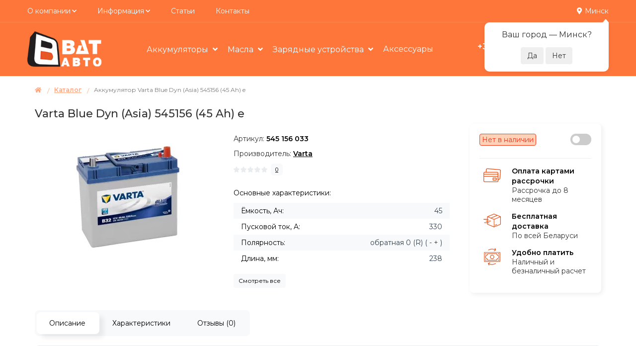

--- FILE ---
content_type: text/html; charset=utf-8
request_url: https://battorg.by/akkumulyator-varta-blue-dynamic-asia-b32-545156/
body_size: 28180
content:
<!DOCTYPE html>
<html dir="ltr" lang="ru">
<!--<![endif]-->
<head>
<meta charset="utf-8" />
<meta name="viewport" content="width=device-width, initial-scale=1">
<meta http-equiv="X-UA-Compatible" content="IE=edge">
<title>Аккумулятор Varta Blue Dyn (Asia) 545156 (45 Ah) e  купить в Минске | battorg.by </title>
<base href="https://battorg.by/" />
<meta name="description" content="Купить Аккумулятор Varta Blue Dyn (Asia) 545156 (45 Ah) e по низкой цене. ⭐
			Рассрочка: Халва, Карта Покупок, Магнит, Черепаха,
			 Карта Fun. ⭐ Бесплатная доставка по Минску и РБ. ☎️ +375 29 378-07-17." />
<meta property="og:title" content="Аккумулятор Varta Blue Dyn (Asia) 545156 (45 Ah) e  купить в Минске | battorg.by " />
<meta property="og:type" content="website" />
<meta property="og:url" content="https://battorg.by/akkumulyator-varta-blue-dynamic-asia-b32-545156/" />
<meta property="og:image" content="https://battorg.by/image/catalog/logo/logo-vertical.png" />
<meta property="og:site_name" content="Battorg.by" />
<meta name="google-site-verification" content="6WDHF6vUeeCIEhyrbgLzJqXkFpLv73iZDfi3xoluYWQ" />
<meta name="yandex-verification" content="22bf65b436ebbebb" />
<link rel="preconnect" href="https://fonts.googleapis.com">
<link rel="preconnect" href="https://fonts.gstatic.com" crossorigin>
<link href="https://fonts.googleapis.com/css2?family=Montserrat:ital,wght@0,100;0,200;0,300;0,400;0,500;0,600;0,700;0,800;0,900;1,100;1,200;1,300;1,400;1,500;1,600;1,700;1,800;1,900&display=swap" rel="stylesheet">
<link href="https://fonts.googleapis.com/css2?family=Roboto:ital,wght@0,100;0,300;0,400;0,500;0,700;0,900;1,100;1,300;1,400;1,500;1,700;1,900&display=swap" rel="stylesheet">
<link href="catalog/view/javascript/bootstrap/css/bootstrap.min.css" rel="stylesheet" media="screen" />
<script src="catalog/view/javascript/jquery/jquery.min.js" type="text/javascript"></script>
<script src="catalog/view/javascript/bootstrap/js/bootstrap.min.js" type="text/javascript"></script>
<link href="catalog/view/javascript/font-awesome/css/font-awesome.min.css" rel="stylesheet" type="text/css" />
<link href="catalog/view/theme/default/stylesheet/style.css?ver=1734358804" rel="stylesheet">
<link href="catalog/view/theme/default/stylesheet/stylesheet.css?ver=1696360615" rel="stylesheet">
<link href="catalog/view/javascript/progroman/progroman.citymanager.css?v=9.0-0" type="text/css" rel="stylesheet" media="screen" />
<link href="catalog/view/theme/default/js/slick/slick.css" type="text/css" rel="stylesheet" media="screen" />
<link href="catalog/view/theme/default/js/fancybox/jquery.fancybox.min.css" type="text/css" rel="stylesheet" media="screen" />
<link href="catalog/view/javascript/jquery/magnific/magnific-popup.css" type="text/css" rel="stylesheet" media="screen" />
<link href="catalog/view/javascript/jquery/datetimepicker/bootstrap-datetimepicker.min.css" type="text/css" rel="stylesheet" media="screen" />
<link href="catalog/view/theme/default/stylesheet/fc_attr_in_store_front.css" type="text/css" rel="stylesheet" media="screen" />
<link href="catalog/view/javascript/oc_megamenu/oc_megamenu-min.css" type="text/css" rel="stylesheet" media="screen" />
<link href="catalog/view/theme/default/stylesheet/noty.css" type="text/css" rel="stylesheet" media="screen" />
<script src="catalog/view/javascript/progroman/jquery.progroman.autocomplete.js?v=9.0-0" type="text/javascript"></script>
<script src="catalog/view/javascript/progroman/jquery.progroman.citymanager.js?v=9.0-0" type="text/javascript"></script>
<script src="catalog/view/theme/default/js/slick/slick.min.js" type="text/javascript"></script>
<script src="catalog/view/theme/default/js/fancybox/jquery.fancybox.min.js" type="text/javascript"></script>
<script src="catalog/view/javascript/jquery/magnific/jquery.magnific-popup.min.js" type="text/javascript"></script>
<script src="catalog/view/javascript/jquery/datetimepicker/moment/moment.min.js" type="text/javascript"></script>
<script src="catalog/view/javascript/jquery/datetimepicker/moment/moment-with-locales.min.js" type="text/javascript"></script>
<script src="catalog/view/javascript/jquery/datetimepicker/bootstrap-datetimepicker.min.js" type="text/javascript"></script>
<script src="catalog/view/javascript/fc_attr_in_store_front.js" type="text/javascript"></script>
<script src="catalog/view/javascript/oc_megamenu/accordion/oc_accordionmenu.js" type="text/javascript"></script>
<script src="catalog/view/javascript/oc_megamenu/dropdown/jquery.menu-aim.js" type="text/javascript"></script>
<script src="catalog/view/javascript/oc_megamenu/dropdown/oc_megamenu.js" type="text/javascript"></script>
<script src="catalog/view/javascript/oc_megamenu/slider/oc_slidermenu.js" type="text/javascript"></script>
<script src="catalog/view/javascript/notice_add.min.js" type="text/javascript"></script>
<link href="catalog/view/theme/default/js/common.js" rel="preload" as="script" />
<script src="catalog/view/theme/default/js/common.js"></script>
<script src="catalog/view/javascript/common.js" type="text/javascript"></script>
<link href="https://battorg.by/akkumulyator-varta-blue-dynamic-asia-b32-545156/" rel="canonical" />
<link href="https://battorg.by/image/catalog/logo/logo-vertical.png" rel="icon" />
<!-- Google tag (gtag.js) -->
<script async src="https://www.googletagmanager.com/gtag/js?id=AW-16778290123">
</script>
<script>
  window.dataLayer = window.dataLayer || [];
  function gtag(){dataLayer.push(arguments);}
  gtag('js', new Date());

  gtag('config', 'AW-16778290123');
</script>
<link rel="apple-touch-icon" sizes="180x180" href="/apple-touch-icon.png">
<link rel="icon" type="image/png" sizes="32x32" href="/favicon-32x32.png">
<link rel="icon" type="image/png" sizes="16x16" href="/favicon-16x16.png">
<link rel="manifest" href="/site.webmanifest">
<link rel="mask-icon" href="/safari-pinned-tab.svg" color="#da532c">
<meta name="msapplication-TileColor" content="#da532c">
<meta name="theme-color" content="#ffffff">

									<script src="catalog/view/javascript/buyoneclick.js" type="text/javascript"></script>
					<script>
						function clickAnalytics(){
							console.log('clickAnalytics');
																					return true;
						}
						function clickAnalyticsSend(){
							console.log('clickAnalyticsSend');
																					return true;
						}
						function clickAnalyticsSuccess(){
							console.log('clickAnalyticsSuccess');
																					return true;
						}
					</script>
																									<link href="catalog/view/theme/default/stylesheet/buyoneclick.css" rel="stylesheet">
												<style type="text/css">
							@keyframes lds-rolling {
								0% {
									-webkit-transform: translate(-50%, -50%) rotate(0deg);
									transform: translate(-50%, -50%) rotate(0deg);
								}
								100% {
									-webkit-transform: translate(-50%, -50%) rotate(360deg);
									transform: translate(-50%, -50%) rotate(360deg);
								}
							}
							@-webkit-keyframes lds-rolling {
								0% {
									-webkit-transform: translate(-50%, -50%) rotate(0deg);
									transform: translate(-50%, -50%) rotate(0deg);
								}
								100% {
									-webkit-transform: translate(-50%, -50%) rotate(360deg);
									transform: translate(-50%, -50%) rotate(360deg);
								}
							}
							.lds-rolling {
								position: relative;
								text-align: center;
							}
							.lds-rolling div, .lds-rolling div:after {
								position: absolute;
								width: 160px;
								height: 160px;
								border: 20px solid #bbcedd;
								border-top-color: transparent;
								border-radius: 50%;
							}
							.lds-rolling div {
								-webkit-animation: lds-rolling 1s linear infinite;
								animation: lds-rolling 1s linear infinite;
								top: 100px;
								left: 100px;
							}
							.lds-rolling div:after {
								-webkit-transform: rotate(90deg);
								transform: rotate(90deg);
							}
							.lds-rolling {
								width: 200px !important;
								height: 200px !important;
								-webkit-transform: translate(-100px, -100px) scale(1) translate(100px, 100px);
								transform: translate(-100px, -100px) scale(1) translate(100px, 100px);
								margin: 0 auto;
							}
							.col-pd-15 {
								padding-left:15px;
								padding-right:15px;
							}
							.col-mb-10 {
								margin-bottom:10px;
							}
							#boc_order hr {
								margin-top:0px;
								margin-bottom:15px;
							}
							.boc_product_info > div {
								line-height: 120px;
							}
							.boc_product_info > div > img {
								max-height: 120px;
								margin: 0 auto;
							}
							.boc_product_info > div > img, .boc_product_info > div > div, .boc_product_info > div > p {
								display: inline-block;
								line-height: normal;
								vertical-align: middle;
							}
							#boc_order .checkbox {
								margin-top: 0;
								padding: 0 10px;
								border: 1px solid transparent;
								border-radius: 6px;
							}
							#boc_order .checkbox.has-error {
								border-color: #a94442;
							}
							@media (max-width: 767px) {
								.boc_product_info > div {
									line-height:normal;
									text-align:center;
								}
							}
						</style>
							
</head>
<body  class="product-product-3564">
<!-- Google Tag Manager (noscript) -->
<noscript><iframe src="https://www.googletagmanager.com/ns.html?id=GTM-WGPLXBQ"
height="0" width="0" style="display:none;visibility:hidden"></iframe></noscript>
<!-- End Google Tag Manager (noscript) -->
<div class="header__sticky mm-navbar">
	<a class="header__sticky-btn js-catalog-trigger mmb-horizontal-show">
		<span class="header__sticky-icon"><svg class="icon-nav-catalog"><use xlink:href="image/sprite.svg#icon-nav-catalog"></use></svg></span>
		<span class="header__sticky-text">Каталог</span>
	</a>
	<a class="header__sticky-btn js-search-trigger dropdown-toggle search-button" data-toggle="dropdown" href="#" style="display:none;">
		<span class="header__sticky-icon"><svg class="icon-nav-search"><use xlink:href="image/sprite.svg#icon-nav-search"></use></svg></span>
		<span class="header__sticky-text">Поиск</span>
	</a>
	<a class="header__sticky-btn js-cart-trigger" href="/cart">
		<span class="header__sticky-icon"><svg class="icon-nav-cart"><use xlink:href="image/sprite.svg#icon-nav-cart"></use></svg></span>
		<span class="header__sticky-text">Корзина</span>
		<span class="header__sticky-counter"><mark class="js-cart-total"><span class="cart-total-text">Корзина</span><span id="cart-total" class="cart-total-counter"><span class="col_product"> 0</span></span></mark></span>
	</a>
	<a class="header__sticky-btn" href="/compare-products">
		<span class="header__sticky-icon"><svg class="icon-nav-compare"><use xlink:href="image/sprite.svg#icon-nav-compare"></use></svg></span>
		<span class="header__sticky-text">Сравнение</span>
		<span class="header__sticky-counter js-compare-total"></span>
	</a>
	<a class="header__sticky-btn" href="/contacts/">
		<span class="header__sticky-icon"><svg class="icon-nav-acc"><use xlink:href="image/sprite.svg#icon-call"></use></svg></span>
		<span class="header__sticky-text">Контакты</span>
	</a>
</div>
<div id="header" class="header-absolute">
	<nav id="top" class="fluid-width hidden-xs">
		<div class="container">
			<div class="row">
			<div class="box-inner">
				<ul class="box-top box-top-left pull-left">
					<li class="nav header-dropdown dropdown-okom"><a href="/about/" title="О компании" class="dropdown-toggle" data-toggle="dropdown"><span class="hidden-xs">О компании</span> <i class="icon-right ion-chevron-down"></i></a>
						<ul class="dropdown-menu dropdown-menu-right">
							<li><a href="/about/">О компании</a></li>						
							<li><a href="/services/">Услуги</a></li>
							<li><a href="/news/">Новости</a></li>
							<li><a href="/otzivi/">Отзывы</a></li>							
							<li><a href="/video/">Видео</a></li>							
						</ul>
					</li>	
					<li style="display:none;"><a href="/actions/" title="Акции">Акции</a></li>
					<li class="nav header-dropdown dropdown-uslug"><a href="#" title="Информация" class="dropdown-toggle" data-toggle="dropdown"><span class="hidden-xs">Информация</span> <i class="icon-right ion-chevron-down"></i></a>
						<ul class="dropdown-menu dropdown-menu-right">
							<li><a href="/terms-of-payment/">Оплата</a></li>
							<li><a href="/customers/">Доставка</a></li>
							<li><a href="/beznal-opt/">Безнал/опт</a></li>							
							<li><a href="/rassrochka/">Рассрочка</a></li>							
							<li><a href="/guarantees/">Гарантия</a></li>							
						</ul>
					</li>						
					<li><a href="/articles/" title="Статьи">Статьи</a></li>
					<li><a href="/contacts/" title="Контакты">Контакты</a></li>					
				</ul>
				<div class="box-top box-top-right pull-right">
					<div class="prmn-cmngr"><div class="prmn-cmngr__content">
  <div class="prmn-cmngr__title">
    <span class="prmn-cmngr__title-text"></span>
    <a class="prmn-cmngr__city">
      <span class="fa fa-map-marker"></span> <span class="prmn-cmngr__city-name">Минск</span>
    </a>
  </div>
  <div class="prmn-cmngr__confirm">
    Ваш город &mdash; <span class="prmn-cmngr__confirm-city">Минск</span>?
    <div class="prmn-cmngr__confirm-btns">
        <input class="prmn-cmngr__confirm-btn btn" value="Да" type="button" data-value="yes"
               data-redirect="">
        <input class="prmn-cmngr__confirm-btn btn" value="Нет" type="button" data-value="no">
    </div>
</div>
</div></div>
				</div>				
			</div></div>
		</div>
	</nav>
	<header class="scroll-fix ">
		<div class="header-middle fluid-width">	
			<div class="container">
				<div class="row">
				<div class="box-inner">
					<div class="box-inner-inner">
						<div class="col-logo">
							<div class="pt-menu mobile-menu hidden-lg  ">
								
							</div>						
							<div id="logo">
															<a href="/" ><img src="/image/newimg/batlog2-min.png" title="Купить аккумулятор в Минске" alt="Battotg.by" class="img-responsive"></a>

														
							</div>
						</div>
						<div class="col-hoz">
							<div class="pt-menu horizontal-menu pt-menu-bar">
								<div id="column-oc-headers">
    <div class="container">
    
                <aside id="column-oc-header" class="col-sm-12 col-md-12">
                    
<div class="oc_mm  oc2mm-expanded" id="mm-6970567261a8b">
    
                
    <nav class="mm-navbar">
        <div class="mm-container container mm-horizontal">
                                    <div class="navbar-header">
                <button type="button" data-toggle="collapse"  class="mmb-horizontal-show navbar-toggle">
                    <b class="icon-bar"></b>
                    <b class="icon-bar"></b>
                    <b class="icon-bar"></b>
                </button>
                <div class="oc2nh-title mmb-horizontal-show">Все категории</div>
            </div>
            <div class="mm-wrapper-horizontal">
                <span class="mm-remove-horizontal fa fa-times"></span>

                <div class="mm-pattern">
                                                <div class="container oc2mm-dropdown">
<ul class="mm" data-animationtype="0" data-animationtime="500">
    
                                                    
                
                            
        
        
                            
        
                                                                    
        
        
        
                                        
                                                            <li class="oc_menuinmenu mm-submenu-exist hover mm-angle-down" >
                <a class="clearfix oc2-aitem" >
                                                            Аккумуляторы    
                </a>
                                    <div class="mm-submenu" data-submenuwidth="100" style="width:100%">
                                                    
<div class="content">
                    
        <div class="row">
        
                
                                                        
        <div class="col-sm-12 ">
                                        <div class="row">
                <div class="mm-smm-leftpane col-sm-4">
                                                    
<div class="oc_mm " id="mm-69705672628da">
        <div class="mm-asit">
    
                
    <nav class="mm-navbar">
        <div class="mm-container container mm-vertical">
                                    <div class="navbar-header">
                <button type="button" data-toggle="collapse"  class="mmb-vertical-show navbar-toggle">
                    <b class="icon-bar"></b>
                    <b class="icon-bar"></b>
                    <b class="icon-bar"></b>
                </button>
                <div class="oc2nh-title mmb-vertical-show"></div>
            </div>
            <div class="mm-wrapper-vertical">
                <span class="mm-remove-vertical fa fa-times"></span>

                <div class="mm-pattern">
                                                <div class="container oc2mm-subdropdown">
<ul class="mm" data-animationtype="0" data-animationtime="500">
    
                                                    
                
                            
        
        
        
        
                                                                    
        
        
        
                                                                    
                                                                                                
                                                    <li class="mm-vertical-item  mm-submenu-exist hover mm-angle-right" >
                                                                    
                
                
                <a href="https://battorg.by/catalog/akkumulyatory-avtomobilnye/" class="clearfix oc2-asubitem" >
                                                            Для легковых автомобилей    
                </a>

                                                            <div class="mm-submenu-menu" data-submenuwidth="100" style="width:100%">
                                                            
<div class="content">
                    
        <div class="row">
        
                
                                                        
        <div class="col-sm-12 ">
                            <div class="mm-categories">
                    
<div class="row">
                            <div class="col-sm-12 mm-submenu-visible">
            <div class="mm-menu">
                <ul>
                                            <li>
                                                        <a class="mm-submenu-main">По бренду</a>
                                                                <div class="row visible">
            <div class="col-sm-3 ">
            <ul>
                            <li>
                    <a href="https://battorg.by/catalog/akkumulyatory-avtomobilnye/akom/">Akom</a>
                                    </li>
                            <li>
                    <a href="https://battorg.by/catalog/akkumulyatory-avtomobilnye/akkumulyatory-sparta/">Sparta</a>
                                    </li>
                            <li>
                    <a href="/catalog/akkumulyatory-avtomobilnye/">Подробнее</a>
                                    </li>
                    </ul>
            </div>
                <div class="col-sm-3 ">
            <ul>
                            <li>
                    <a href="https://battorg.by/catalog/akkumulyatory-avtomobilnye/akkumulyatory-akteh/">Aktex</a>
                                    </li>
                            <li>
                    <a href="https://battorg.by/catalog/akkumulyatory-avtomobilnye/avtofan/">Автофан</a>
                                    </li>
                    </ul>
            </div>
                <div class="col-sm-3 ">
            <ul>
                            <li>
                    <a href="https://battorg.by/catalog/akkumulyatory-avtomobilnye/bars/">Bars</a>
                                    </li>
                            <li>
                    <a href="https://battorg.by/catalog/akkumulyatory-avtomobilnye/akkumulyatory-zver-/">Зверь</a>
                                    </li>
                    </ul>
            </div>
                <div class="col-sm-3 ">
            <ul>
                            <li>
                    <a href="https://battorg.by/catalog/akkumulyatory-avtomobilnye/bravo/">Bravo</a>
                                    </li>
                            <li>
                    <a href="https://battorg.by/catalog/akkumulyatory-avtomobilnye/rysbat/">РусБат</a>
                                    </li>
                    </ul>
            </div>
        </div>
                                                    </li>
                                            <li>
                                                        <a class="mm-submenu-main">По ёмкости</a>
                                                                <div class="row visible">
            <div class="col-sm-3 ">
            <ul>
                            <li>
                    <a href="/catalog/akkumulyatory-avtomobilnye/?ocf=F354S2V2476676432">50 Ач</a>
                                    </li>
                            <li>
                    <a href="https://battorg.by/catalog/akkumulyatory-avtomobilnye/60-a-ch/">60 Ач</a>
                                    </li>
                            <li>
                    <a href="https://battorg.by/catalog/akkumulyatory-avtomobilnye/72-a-ch/">72 Ач</a>
                                    </li>
                            <li>
                    <a href="/catalog/akkumulyatory-avtomobilnye/">Подробнее</a>
                                    </li>
                    </ul>
            </div>
                <div class="col-sm-3 ">
            <ul>
                            <li>
                    <a href="https://battorg.by/catalog/akkumulyatory-avtomobilnye/53-a-ch/">53 Ач</a>
                                    </li>
                            <li>
                    <a href="https://battorg.by/catalog/akkumulyatory-avtomobilnye/61-a-ch/">61 Ач</a>
                                    </li>
                            <li>
                    <a href="https://battorg.by/catalog/akkumulyatory-avtomobilnye/74-a-ch/">74 Ач</a>
                                    </li>
                    </ul>
            </div>
                <div class="col-sm-3 ">
            <ul>
                            <li>
                    <a href="https://battorg.by/catalog/akkumulyatory-avtomobilnye/55-a-ch/">55 Ач</a>
                                    </li>
                            <li>
                    <a href="https://battorg.by/catalog/akkumulyatory-avtomobilnye/62-a-ch/">62 Ач</a>
                                    </li>
                            <li>
                    <a href="https://battorg.by/catalog/akkumulyatory-avtomobilnye/75-a-ch/">75 Ач</a>
                                    </li>
                    </ul>
            </div>
                <div class="col-sm-3 ">
            <ul>
                            <li>
                    <a href="https://battorg.by/catalog/akkumulyatory-avtomobilnye/56-a-ch/">56 Ач</a>
                                    </li>
                            <li>
                    <a href="https://battorg.by/catalog/akkumulyatory-avtomobilnye/63-a-ch/">63 Ач</a>
                                    </li>
                            <li>
                    <a href="https://battorg.by/catalog/akkumulyatory-avtomobilnye/77-a-ch/">77 Ач</a>
                                    </li>
                    </ul>
            </div>
        </div>
                                                    </li>
                                            <li>
                                                        <a class="mm-submenu-main">По технологии</a>
                                                                <div class="row visible">
            <div class="col-sm-3 ">
            <ul>
                            <li>
                    <a href="https://battorg.by/catalog/akkumulyatory-avtomobilnye/akkumulyatory-agm/">AGM</a>
                                    </li>
                    </ul>
            </div>
                <div class="col-sm-3 ">
            <ul>
                            <li>
                    <a href="https://battorg.by/catalog/akkumulyatory-avtomobilnye/efb/">EFB</a>
                                    </li>
                    </ul>
            </div>
                <div class="col-sm-3 ">
            <ul>
                            <li>
                    <a href="https://battorg.by/catalog/akkumulyatory-avtomobilnye/kislotnye/">Стандартные</a>
                                    </li>
                    </ul>
            </div>
                <div class="col-sm-3 ">
            <ul>
                    </ul>
            </div>
        </div>
                                                    </li>
                                    </ul>
            </div>
        </div>
    </div>

                </div>
                    </div>

            </div>
                
        </div>
                                                    </div>
                                                </li>
                                                            
                
                            
        
        
        
        
                                                                    
        
        
        
                                                                    
                                                                                                
                                                    <li class="mm-vertical-item  mm-submenu-exist hover mm-angle-right" >
                                                                    
                
                
                <a href="https://battorg.by/catalog/akkumulyatory-dlya-motocikla/" class="clearfix oc2-asubitem" >
                                                            Для мотоциклов и скутеров    
                </a>

                                                            <div class="mm-submenu-menu" data-submenuwidth="100" style="width:100%">
                                                            
<div class="content">
                    
        <div class="row">
        
                
                                                        
        <div class="col-sm-12 ">
                            <div class="mm-categories">
                    
<div class="row">
                            <div class="col-sm-12 mm-submenu-visible">
            <div class="mm-menu">
                <ul>
                                            <li>
                                                        <a class="mm-submenu-main">По бренду</a>
                                                                <div class="row visible">
            <div class="col-sm-3 ">
            <ul>
                            <li>
                    <a href="https://battorg.by/catalog/akkumulyatory-dlya-motocikla/akkumulyatory-delta/">Delta</a>
                                    </li>
                    </ul>
            </div>
                <div class="col-sm-3 ">
            <ul>
                    </ul>
            </div>
                <div class="col-sm-3 ">
            <ul>
                    </ul>
            </div>
                <div class="col-sm-3 ">
            <ul>
                    </ul>
            </div>
        </div>
                                                    </li>
                                            <li>
                                                        <a class="mm-submenu-main">По вольтажу</a>
                                                                <div class="row visible">
            <div class="col-sm-3 ">
            <ul>
                            <li>
                    <a href="https://battorg.by/catalog/akkumulyatory-dlya-motocikla/6-volt/">6 Вольт</a>
                                    </li>
                    </ul>
            </div>
                <div class="col-sm-3 ">
            <ul>
                            <li>
                    <a href="https://battorg.by/catalog/akkumulyatory-dlya-motocikla/12-volt/">12 Вольт</a>
                                    </li>
                    </ul>
            </div>
                <div class="col-sm-3 ">
            <ul>
                    </ul>
            </div>
                <div class="col-sm-3 ">
            <ul>
                    </ul>
            </div>
        </div>
                                                    </li>
                                            <li>
                                                        <a class="mm-submenu-main">По технологии</a>
                                                                <div class="row visible">
            <div class="col-sm-3 ">
            <ul>
                            <li>
                    <a href="https://battorg.by/catalog/akkumulyatory-dlya-motocikla/agm-moto/">AGM</a>
                                    </li>
                    </ul>
            </div>
                <div class="col-sm-3 ">
            <ul>
                            <li>
                    <a href="https://battorg.by/catalog/akkumulyatory-dlya-motocikla/gelevye/">Гелевые</a>
                                    </li>
                    </ul>
            </div>
                <div class="col-sm-3 ">
            <ul>
                            <li>
                    <a href="https://battorg.by/catalog/akkumulyatory-dlya-motocikla/kislotnye-moto/">Стандартные</a>
                                    </li>
                    </ul>
            </div>
                <div class="col-sm-3 ">
            <ul>
                            <li>
                    <a href="https://battorg.by/catalog/akkumulyatory-dlya-motocikla/li-ion/">LI-ION</a>
                                    </li>
                    </ul>
            </div>
        </div>
                                                    </li>
                                    </ul>
            </div>
        </div>
    </div>

                </div>
                    </div>

        
                                                </div><div class="border"></div><div class="row">
        
        <div class="col-sm-12 ">
                            <div class="mm-categories">
                    
<div class="row">
                            <div class="col-sm-12 mm-submenu-visible">
            <div class="mm-menu">
                <ul>
                                            <li>
                                                        <a class="mm-submenu-main">По назначению</a>
                                                                <div class="row visible">
            <div class="col-sm-6 ">
            <ul>
                            <li>
                    <a href="https://battorg.by/catalog/akkumulyatory-dlya-motocikla/akb-dlya-kvadrotsiklov/">Для квадроциклов</a>
                                    </li>
                            <li>
                    <a href="https://battorg.by/catalog/akkumulyatory-dlya-motocikla/akb-dlya-snegokhodov/">Для снегоходов</a>
                                    </li>
                    </ul>
            </div>
                <div class="col-sm-6 ">
            <ul>
                            <li>
                    <a href="https://battorg.by/catalog/akkumulyatory-dlya-motocikla/akb-dlya-gidrotsiklov/">Для гидроциклов</a>
                                    </li>
                            <li>
                    <a href="https://battorg.by/catalog/akkumulyatory-dlya-motocikla/akb-dlya-baggi/">Для багги</a>
                                    </li>
                    </ul>
            </div>
        </div>
                                                    </li>
                                    </ul>
            </div>
        </div>
    </div>

                </div>
                    </div>

            </div>
                
        </div>
                                                    </div>
                                                </li>
                                                            
                
                            
        
        
        
        
                                                                    
        
        
        
                                                                    
                                                                                                
                                                    <li class="mm-vertical-item  mm-submenu-exist hover mm-angle-right" >
                                                                    
                
                
                <a href="https://battorg.by/catalog/akkumulyatory-dlya-gruzovyh-avtomobilej/" class="clearfix oc2-asubitem" >
                                                            Для грузовых автомобилей    
                </a>

                                                            <div class="mm-submenu-menu" data-submenuwidth="100" style="width:100%">
                                                            
<div class="content">
                    
        <div class="row">
        
                
                                                        
        <div class="col-sm-12 ">
                            <div class="mm-categories">
                    
<div class="row">
                            <div class="col-sm-12 mm-submenu-visible">
            <div class="mm-menu">
                <ul>
                                            <li>
                                                        <a class="mm-submenu-main">По бренду</a>
                                                                <div class="row visible">
            <div class="col-sm-3 ">
            <ul>
                            <li>
                    <a href="https://battorg.by/catalog/akkumulyatory-dlya-gruzovyh-avtomobilej/akkumulyatory-akom/">Akom</a>
                                    </li>
                            <li>
                    <a href="https://battorg.by/catalog/akkumulyatory-dlya-gruzovyh-avtomobilej/startbat-dlya-gruzovykh/">СтартБат</a>
                                    </li>
                    </ul>
            </div>
                <div class="col-sm-3 ">
            <ul>
                            <li>
                    <a href="https://battorg.by/catalog/akkumulyatory-dlya-gruzovyh-avtomobilej/akkumulyatory-dlya-gruzovyh-avtomobilej-akteh/">AkTex</a>
                                    </li>
                            <li>
                    <a href="https://battorg.by/catalog/akkumulyatory-dlya-gruzovyh-avtomobilej/crona-gruzovye/">Crona</a>
                                    </li>
                    </ul>
            </div>
                <div class="col-sm-3 ">
            <ul>
                            <li>
                    <a href="https://battorg.by/catalog/akkumulyatory-dlya-gruzovyh-avtomobilej/bars-dlya-gruzovykh/">Bars</a>
                                    </li>
                            <li>
                    <a href="https://battorg.by/catalog/akkumulyatory-dlya-gruzovyh-avtomobilej/varta-dlya-gruzovykh/">Varta</a>
                                    </li>
                    </ul>
            </div>
                <div class="col-sm-3 ">
            <ul>
                            <li>
                    <a href="https://battorg.by/catalog/akkumulyatory-dlya-gruzovyh-avtomobilej/akkumulyatory-bravo/">Bravo</a>
                                    </li>
                    </ul>
            </div>
        </div>
                                                    </li>
                                            <li>
                                                        <a class="mm-submenu-main">По ёмкости</a>
                                                                <div class="row visible">
            <div class="col-sm-3 ">
            <ul>
                            <li>
                    <a href="https://battorg.by/catalog/akkumulyatory-dlya-gruzovyh-avtomobilej/100-ah/">100 Ач</a>
                                    </li>
                            <li>
                    <a href="https://battorg.by/catalog/akkumulyatory-dlya-gruzovyh-avtomobilej/140-a-ch/">140 Ач</a>
                                    </li>
                            <li>
                    <a href="https://battorg.by/catalog/akkumulyatory-dlya-gruzovyh-avtomobilej/225-a-ch/">225 Ач</a>
                                    </li>
                    </ul>
            </div>
                <div class="col-sm-3 ">
            <ul>
                            <li>
                    <a href="https://battorg.by/catalog/akkumulyatory-dlya-gruzovyh-avtomobilej/110-ah/">110 Ач</a>
                                    </li>
                            <li>
                    <a href="https://battorg.by/catalog/akkumulyatory-dlya-gruzovyh-avtomobilej/145-a-ch/">145 Ач</a>
                                    </li>
                            <li>
                    <a href="https://battorg.by/catalog/akkumulyatory-dlya-gruzovyh-avtomobilej/230-a-ch/">230 Ач</a>
                                    </li>
                    </ul>
            </div>
                <div class="col-sm-3 ">
            <ul>
                            <li>
                    <a href="https://battorg.by/catalog/akkumulyatory-dlya-gruzovyh-avtomobilej/120-a-ch/">120 Ач</a>
                                    </li>
                            <li>
                    <a href="https://battorg.by/catalog/akkumulyatory-dlya-gruzovyh-avtomobilej/180-190-a-ch/">180-190 Ач</a>
                                    </li>
                            <li>
                    <a href="https://battorg.by/catalog/akkumulyatory-dlya-gruzovyh-avtomobilej/240-a-ch/">240 Ач</a>
                                    </li>
                    </ul>
            </div>
                <div class="col-sm-3 ">
            <ul>
                            <li>
                    <a href="https://battorg.by/catalog/akkumulyatory-dlya-gruzovyh-avtomobilej/125-a-ch/">125 Ач</a>
                                    </li>
                            <li>
                    <a href="https://battorg.by/catalog/akkumulyatory-dlya-gruzovyh-avtomobilej/220-a-ch/">220 Ач</a>
                                    </li>
                    </ul>
            </div>
        </div>
                                                    </li>
                                            <li>
                                                        <a class="mm-submenu-main">По технологии</a>
                                                                <div class="row visible">
            <div class="col-sm-3 ">
            <ul>
                            <li>
                    <a href="https://battorg.by/catalog/akkumulyatory-dlya-gruzovyh-avtomobilej/agm-gruzovye/">AGM</a>
                                    </li>
                    </ul>
            </div>
                <div class="col-sm-3 ">
            <ul>
                            <li>
                    <a href="https://battorg.by/catalog/akkumulyatory-dlya-gruzovyh-avtomobilej/efb-gruzovye/">EFB</a>
                                    </li>
                    </ul>
            </div>
                <div class="col-sm-3 ">
            <ul>
                            <li>
                    <a href="https://battorg.by/catalog/akkumulyatory-dlya-gruzovyh-avtomobilej/kislotnye-gruzovye/">Стандартные</a>
                                    </li>
                    </ul>
            </div>
                <div class="col-sm-3 ">
            <ul>
                    </ul>
            </div>
        </div>
                                                    </li>
                                    </ul>
            </div>
        </div>
    </div>

                </div>
                    </div>

            </div>
                
        </div>
                                                    </div>
                                                </li>
                                                            
                
                            
        
        
        
        
                                                                    
        
        
        
                                                                    
                                                                                                
                                                    <li class="mm-vertical-item  mm-submenu-exist hover mm-angle-right" >
                                                                    
                
                
                <a href="https://battorg.by/catalog/akkumulyatory-dlya-avtobusov/" class="clearfix oc2-asubitem" >
                                                            Для автобусов    
                </a>

                                                            <div class="mm-submenu-menu" data-submenuwidth="100" style="width:100%">
                                                            
<div class="content">
                    
        <div class="row">
        
                
                                                        
        <div class="col-sm-12 ">
                            <div class="mm-categories">
                    
<div class="row">
                            <div class="col-sm-12 mm-submenu-visible">
            <div class="mm-menu">
                <ul>
                                            <li>
                                                        <a class="mm-submenu-main">По бренду</a>
                                                                <div class="row visible">
            <div class="col-sm-3 ">
            <ul>
                            <li>
                    <a href="https://battorg.by/catalog/akkumulyatory-dlya-avtobusov/akom-bus/">Akom</a>
                                    </li>
                    </ul>
            </div>
                <div class="col-sm-3 ">
            <ul>
                            <li>
                    <a href="https://battorg.by/catalog/akkumulyatory-dlya-avtobusov/bravo-bus/">Bravo</a>
                                    </li>
                    </ul>
            </div>
                <div class="col-sm-3 ">
            <ul>
                            <li>
                    <a href="https://battorg.by/catalog/akkumulyatory-dlya-avtobusov/crona-bus/">Crona</a>
                                    </li>
                    </ul>
            </div>
                <div class="col-sm-3 ">
            <ul>
                            <li>
                    <a href="https://battorg.by/catalog/akkumulyatory-dlya-avtobusov/startbat-bus/">СтартБат</a>
                                    </li>
                    </ul>
            </div>
        </div>
                                                    </li>
                                            <li>
                                                        <a class="mm-submenu-main">По ёмкости</a>
                                                                <div class="row visible">
            <div class="col-sm-3 ">
            <ul>
                            <li>
                    <a href="https://battorg.by/catalog/akkumulyatory-dlya-avtobusov/100-ach/">100 Ач</a>
                                    </li>
                            <li>
                    <a href="https://battorg.by/catalog/akkumulyatory-dlya-avtobusov/140-ah/">140 Ач</a>
                                    </li>
                            <li>
                    <a href="https://battorg.by/catalog/akkumulyatory-dlya-avtobusov/225-ah/">225 Ач</a>
                                    </li>
                    </ul>
            </div>
                <div class="col-sm-3 ">
            <ul>
                            <li>
                    <a href="https://battorg.by/catalog/akkumulyatory-dlya-avtobusov/110ah/">110 Ач</a>
                                    </li>
                            <li>
                    <a href="https://battorg.by/catalog/akkumulyatory-dlya-avtobusov/145-ah/">145 Ач</a>
                                    </li>
                            <li>
                    <a href="https://battorg.by/catalog/akkumulyatory-dlya-avtobusov/230-ah/">230 Ач</a>
                                    </li>
                    </ul>
            </div>
                <div class="col-sm-3 ">
            <ul>
                            <li>
                    <a href="https://battorg.by/catalog/akkumulyatory-dlya-avtobusov/120-ah/">120 Ач</a>
                                    </li>
                            <li>
                    <a href="https://battorg.by/catalog/akkumulyatory-dlya-avtobusov/180-190-ah/">180-190 Ач</a>
                                    </li>
                            <li>
                    <a href="https://battorg.by/catalog/akkumulyatory-dlya-avtobusov/240-ah/">240 Ач</a>
                                    </li>
                    </ul>
            </div>
                <div class="col-sm-3 ">
            <ul>
                            <li>
                    <a href="https://battorg.by/catalog/akkumulyatory-dlya-avtobusov/125-ah/">125 Ач</a>
                                    </li>
                            <li>
                    <a href="https://battorg.by/catalog/akkumulyatory-dlya-avtobusov/220-ah/">220 Ач</a>
                                    </li>
                    </ul>
            </div>
        </div>
                                                    </li>
                                            <li>
                                                        <a class="mm-submenu-main">По технологии</a>
                                                                <div class="row visible">
            <div class="col-sm-3 ">
            <ul>
                            <li>
                    <a href="https://battorg.by/catalog/akkumulyatory-dlya-avtobusov/agm-bus/">AGM</a>
                                    </li>
                    </ul>
            </div>
                <div class="col-sm-3 ">
            <ul>
                            <li>
                    <a href="https://battorg.by/catalog/akkumulyatory-dlya-avtobusov/efb-bus/">EFB</a>
                                    </li>
                    </ul>
            </div>
                <div class="col-sm-3 ">
            <ul>
                            <li>
                    <a href="https://battorg.by/catalog/akkumulyatory-dlya-avtobusov/kislotnye-bus/">Стандартные</a>
                                    </li>
                    </ul>
            </div>
                <div class="col-sm-3 ">
            <ul>
                    </ul>
            </div>
        </div>
                                                    </li>
                                    </ul>
            </div>
        </div>
    </div>

                </div>
                    </div>

            </div>
                
        </div>
                                                    </div>
                                                </li>
                                                            
                
                            
        
        
        
        
                                                                    
        
        
        
                                                                    
                                                                                                
                                                    <li class="mm-vertical-item  mm-submenu-exist hover mm-angle-right" >
                                                                    
                
                
                <a href="https://battorg.by/catalog/akkumulyatory-dlya-selskokhozyaystvennoy-tekhniki/" class="clearfix oc2-asubitem" >
                                                            Для c/х техники    
                </a>

                                                            <div class="mm-submenu-menu" data-submenuwidth="100" style="width:100%">
                                                            
<div class="content">
                    
        <div class="row">
        
                
                                                        
        <div class="col-sm-12 ">
                            <div class="mm-categories">
                    
<div class="row">
                            <div class="col-sm-12 mm-submenu-visible">
            <div class="mm-menu">
                <ul>
                                            <li>
                                                        <a class="mm-submenu-main">По бренду</a>
                                                                <div class="row visible">
            <div class="col-sm-3 ">
            <ul>
                            <li>
                    <a href="https://battorg.by/catalog/akkumulyatory-dlya-selskokhozyaystvennoy-tekhniki/akom-dlya-selkhoz/">Akom</a>
                                    </li>
                    </ul>
            </div>
                <div class="col-sm-3 ">
            <ul>
                            <li>
                    <a href="https://battorg.by/catalog/akkumulyatory-dlya-selskokhozyaystvennoy-tekhniki/bravo-dlya-selkhoz/">Bravo</a>
                                    </li>
                    </ul>
            </div>
                <div class="col-sm-3 ">
            <ul>
                            <li>
                    <a href="https://battorg.by/catalog/akkumulyatory-dlya-selskokhozyaystvennoy-tekhniki/startbat-dlya-selkhoz/">СтартБат</a>
                                    </li>
                    </ul>
            </div>
                <div class="col-sm-3 ">
            <ul>
                            <li>
                    <a href="https://battorg.by/catalog/akkumulyatory-dlya-selskokhozyaystvennoy-tekhniki/crona-sh/">Crona</a>
                                    </li>
                    </ul>
            </div>
        </div>
                                                    </li>
                                            <li>
                                                        <a class="mm-submenu-main">По ёмкости</a>
                                                                <div class="row visible">
            <div class="col-sm-3 ">
            <ul>
                            <li>
                    <a href="https://battorg.by/catalog/akkumulyatory-dlya-selskokhozyaystvennoy-tekhniki/100ach/">100 Ач</a>
                                    </li>
                            <li>
                    <a href="https://battorg.by/catalog/akkumulyatory-dlya-selskokhozyaystvennoy-tekhniki/140-ach/">140 Ач</a>
                                    </li>
                            <li>
                    <a href="https://battorg.by/catalog/akkumulyatory-dlya-selskokhozyaystvennoy-tekhniki/225-ach/">225 Ач</a>
                                    </li>
                    </ul>
            </div>
                <div class="col-sm-3 ">
            <ul>
                            <li>
                    <a href="https://battorg.by/catalog/akkumulyatory-dlya-selskokhozyaystvennoy-tekhniki/110-ach/">110 Ач</a>
                                    </li>
                            <li>
                    <a href="https://battorg.by/catalog/akkumulyatory-dlya-selskokhozyaystvennoy-tekhniki/145-ach/">145 Ач</a>
                                    </li>
                            <li>
                    <a href="https://battorg.by/catalog/akkumulyatory-dlya-selskokhozyaystvennoy-tekhniki/230-ach/">230 Ач</a>
                                    </li>
                    </ul>
            </div>
                <div class="col-sm-3 ">
            <ul>
                            <li>
                    <a href="https://battorg.by/catalog/akkumulyatory-dlya-selskokhozyaystvennoy-tekhniki/120-ach/">120 Ач</a>
                                    </li>
                            <li>
                    <a href="https://battorg.by/catalog/akkumulyatory-dlya-selskokhozyaystvennoy-tekhniki/180-190-ach/">180-190 Ач</a>
                                    </li>
                            <li>
                    <a href="https://battorg.by/catalog/akkumulyatory-dlya-selskokhozyaystvennoy-tekhniki/240-ach/">240 Ач</a>
                                    </li>
                    </ul>
            </div>
                <div class="col-sm-3 ">
            <ul>
                            <li>
                    <a href="https://battorg.by/catalog/akkumulyatory-dlya-selskokhozyaystvennoy-tekhniki/125-ach/">125 Ач</a>
                                    </li>
                            <li>
                    <a href="https://battorg.by/catalog/akkumulyatory-dlya-selskokhozyaystvennoy-tekhniki/220-ach/">220 Ач</a>
                                    </li>
                    </ul>
            </div>
        </div>
                                                    </li>
                                            <li>
                                                        <a class="mm-submenu-main">По технологии</a>
                                                                <div class="row visible">
            <div class="col-sm-3 ">
            <ul>
                            <li>
                    <a href="https://battorg.by/catalog/akkumulyatory-dlya-selskokhozyaystvennoy-tekhniki/agm-dlya-selkhoz/">AGM</a>
                                    </li>
                    </ul>
            </div>
                <div class="col-sm-3 ">
            <ul>
                            <li>
                    <a href="https://battorg.by/catalog/akkumulyatory-dlya-selskokhozyaystvennoy-tekhniki/efb-dlya-selkhoz/">EFB</a>
                                    </li>
                    </ul>
            </div>
                <div class="col-sm-3 ">
            <ul>
                            <li>
                    <a href="https://battorg.by/catalog/akkumulyatory-dlya-selskokhozyaystvennoy-tekhniki/kislotnye-dlya-selkhoz/">Стандартные</a>
                                    </li>
                    </ul>
            </div>
                <div class="col-sm-3 ">
            <ul>
                    </ul>
            </div>
        </div>
                                                    </li>
                                    </ul>
            </div>
        </div>
    </div>

                </div>
                    </div>

            </div>
                
        </div>
                                                    </div>
                                                </li>
                                                            
                
                            
        
        
        
        
        
        
        
        
                                                                    
                                
                        <li class="mm-vertical-item " >
                                                                    
                
                
                <a href="https://battorg.by/catalog/akkumulyatory-dlya-sadovoy-tekhniki/" class="clearfix oc2-asubitem" >
                                                            Для садовой техники    
                </a>

                                                                </li>
                                                            
                
                            
        
        
        
        
                                                                    
        
        
        
                                                                    
                                                                                                
                                                    <li class="mm-vertical-item  mm-submenu-exist hover mm-angle-right" >
                                                                    
                
                
                <a href="https://battorg.by/catalog/tyagovye-akkumulyatory/" class="clearfix oc2-asubitem" >
                                                            Тяговые аккумуляторы    
                </a>

                                                            <div class="mm-submenu-menu" data-submenuwidth="100" style="width:100%">
                                                            
<div class="content">
                    
        <div class="row">
        
                
                                                        
        <div class="col-sm-12 ">
                            <div class="mm-categories">
                    
<div class="row">
                            <div class="col-sm-12 mm-submenu-visible">
            <div class="mm-menu">
                <ul>
                                            <li>
                                                        <a class="mm-submenu-main">По бренду</a>
                                                                <div class="row visible">
            <div class="col-sm-3 ">
            <ul>
                            <li>
                    <a href="https://battorg.by/catalog/tyagovye-akkumulyatory/?ocf=F1S0V66">BLT</a>
                                    </li>
                    </ul>
            </div>
                <div class="col-sm-3 ">
            <ul>
                            <li>
                    <a href="https://battorg.by/catalog/tyagovye-akkumulyatory/?ocf=F1S0V65">Kijo</a>
                                    </li>
                    </ul>
            </div>
                <div class="col-sm-3 ">
            <ul>
                    </ul>
            </div>
                <div class="col-sm-3 ">
            <ul>
                    </ul>
            </div>
        </div>
                                                    </li>
                                            <li>
                                                        <a class="mm-submenu-main">По ёмкости</a>
                                                                <div class="row visible">
            <div class="col-sm-3 ">
            <ul>
                            <li>
                    <a href="catalog/tyagovye-akkumulyatory/?ocf=F354S2V3705570199">20 Ач</a>
                                    </li>
                    </ul>
            </div>
                <div class="col-sm-3 ">
            <ul>
                            <li>
                    <a href="https://battorg.by/catalog/tyagovye-akkumulyatory/80-ach/">80 Ач</a>
                                    </li>
                    </ul>
            </div>
                <div class="col-sm-3 ">
            <ul>
                    </ul>
            </div>
                <div class="col-sm-3 ">
            <ul>
                    </ul>
            </div>
        </div>
                                                    </li>
                                            <li>
                                                        <a class="mm-submenu-main">По вольтажу</a>
                                                                <div class="row visible">
            <div class="col-sm-3 ">
            <ul>
                            <li>
                    <a href="https://battorg.by/catalog/tyagovye-akkumulyatory/6v/">6 Вольт</a>
                                    </li>
                    </ul>
            </div>
                <div class="col-sm-3 ">
            <ul>
                            <li>
                    <a href="https://battorg.by/catalog/tyagovye-akkumulyatory/12v/">12 Вольт</a>
                                    </li>
                    </ul>
            </div>
                <div class="col-sm-3 ">
            <ul>
                    </ul>
            </div>
                <div class="col-sm-3 ">
            <ul>
                    </ul>
            </div>
        </div>
                                                    </li>
                                            <li>
                                                        <a class="mm-submenu-main">По технологии</a>
                                                                <div class="row visible">
            <div class="col-sm-3 ">
            <ul>
                            <li>
                    <a href="https://battorg.by/catalog/tyagovye-akkumulyatory/agm-tyagovye/">AGM</a>
                                    </li>
                    </ul>
            </div>
                <div class="col-sm-3 ">
            <ul>
                            <li>
                    <a href="https://battorg.by/catalog/tyagovye-akkumulyatory/gelevye-tyagovye/">Гелевые</a>
                                    </li>
                    </ul>
            </div>
                <div class="col-sm-3 ">
            <ul>
                            <li>
                    <a href="https://battorg.by/catalog/tyagovye-akkumulyatory/kislotnye-tyagovye/">Стандартные</a>
                                    </li>
                    </ul>
            </div>
                <div class="col-sm-3 ">
            <ul>
                    </ul>
            </div>
        </div>
                                                    </li>
                                    </ul>
            </div>
        </div>
    </div>

                </div>
                    </div>

        
                                                </div><div class="border"></div><div class="row">
        
        <div class="col-sm-12 ">
                            <div class="mm-categories">
                    
<div class="row">
                            <div class="col-sm-12 mm-submenu-visible">
            <div class="mm-menu">
                <ul>
                                            <li>
                                                        <a class="mm-submenu-main">По назначению</a>
                                                                <div class="row visible">
            <div class="col-sm-6 ">
            <ul>
                            <li>
                    <a href="https://battorg.by/catalog/tyagovye-akkumulyatory/dlya-polomoechnyh-mashin/">Для поломоечных машин</a>
                                    </li>
                            <li>
                    <a href="https://battorg.by/catalog/tyagovye-akkumulyatory/dlya-avtonomnogo-pitaniya-doma/">Для автономного питания дома</a>
                                    </li>
                    </ul>
            </div>
                <div class="col-sm-6 ">
            <ul>
                            <li>
                    <a href="https://battorg.by/catalog/tyagovye-akkumulyatory/dlya-invalidnykh-kolyasok/">Для инвалидных колясок</a>
                                    </li>
                    </ul>
            </div>
        </div>
                                                    </li>
                                    </ul>
            </div>
        </div>
    </div>

                </div>
                    </div>

            </div>
                
        </div>
                                                    </div>
                                                </li>
                                                            
                
                            
        
        
        
        
                                                                    
        
        
        
                                                                    
                                                                                                
                                                    <li class="mm-vertical-item  mm-submenu-exist hover mm-angle-right" >
                                                                    
                
                
                <a href="https://battorg.by/catalog/promyshlennye/" class="clearfix oc2-asubitem" >
                                                            Промышленные АКБ    
                </a>

                                                            <div class="mm-submenu-menu" data-submenuwidth="100" style="width:100%">
                                                            
<div class="content">
                    
        <div class="row">
        
                
                                                        
        <div class="col-sm-12 ">
                            <div class="mm-categories">
                    
<div class="row">
                            <div class="col-sm-12 mm-submenu-visible">
            <div class="mm-menu">
                <ul>
                                            <li>
                                                        <a class="mm-submenu-main">По бренду</a>
                                                                <div class="row visible">
            <div class="col-sm-3 ">
            <ul>
                            <li>
                    <a href="/catalog/promyshlennye/kijo/">Kijo</a>
                                    </li>
                    </ul>
            </div>
                <div class="col-sm-3 ">
            <ul>
                            <li>
                    <a href="/catalog/promyshlennye/blt/">Blt</a>
                                    </li>
                    </ul>
            </div>
                <div class="col-sm-3 ">
            <ul>
                            <li>
                    <a href="/catalog/promyshlennye/delta/">Delta</a>
                                    </li>
                    </ul>
            </div>
                <div class="col-sm-3 ">
            <ul>
                    </ul>
            </div>
        </div>
                                                    </li>
                                            <li>
                                                        <a class="mm-submenu-main">По ёмкости</a>
                                                                <div class="row visible">
            <div class="col-sm-3 ">
            <ul>
                            <li>
                    <a href="https://battorg.by/catalog/promyshlennye/1-3-a-ch/">1,3 Ач</a>
                                    </li>
                            <li>
                    <a href="https://battorg.by/catalog/promyshlennye/7-2-a-ch/">7,2 Ач</a>
                                    </li>
                            <li>
                    <a href="https://battorg.by/catalog/promyshlennye/40-ah/">40 Ач</a>
                                    </li>
                    </ul>
            </div>
                <div class="col-sm-3 ">
            <ul>
                            <li>
                    <a href="https://battorg.by/catalog/promyshlennye/3-3-a-ch/">3,3 Ач</a>
                                    </li>
                            <li>
                    <a href="https://battorg.by/catalog/promyshlennye/9-a-ch/">9 Ач</a>
                                    </li>
                            <li>
                    <a href="https://battorg.by/catalog/promyshlennye/65-ah/">65 Ач</a>
                                    </li>
                    </ul>
            </div>
                <div class="col-sm-3 ">
            <ul>
                            <li>
                    <a href="https://battorg.by/catalog/promyshlennye/4-5-a-ch/">4,5 Ач</a>
                                    </li>
                            <li>
                    <a href="https://battorg.by/catalog/promyshlennye/12-a-ch/">12 Ач</a>
                                    </li>
                            <li>
                    <a href="https://battorg.by/catalog/promyshlennye/100ah/">100 Ач</a>
                                    </li>
                    </ul>
            </div>
                <div class="col-sm-3 ">
            <ul>
                            <li>
                    <a href="/catalog/promyshlennye/5-a-ch/">5 Ач</a>
                                    </li>
                            <li>
                    <a href="https://battorg.by/catalog/promyshlennye/18-a-ch/">18 Ач</a>
                                    </li>
                            <li>
                    <a href="https://battorg.by/catalog/promyshlennye/200-a-ch/">200 Ач</a>
                                    </li>
                    </ul>
            </div>
        </div>
                                                    </li>
                                            <li>
                                                        <a class="mm-submenu-main">По технологии</a>
                                                                <div class="row visible">
            <div class="col-sm-3 ">
            <ul>
                            <li>
                    <a href="https://battorg.by/catalog/promyshlennye/agm-promyshlennye/">AGM</a>
                                    </li>
                    </ul>
            </div>
                <div class="col-sm-3 ">
            <ul>
                            <li>
                    <a href="https://battorg.by/catalog/promyshlennye/gel/">Гель</a>
                                    </li>
                    </ul>
            </div>
                <div class="col-sm-3 ">
            <ul>
                            <li>
                    <a href="https://battorg.by/catalog/promyshlennye/litiy/">Литий</a>
                                    </li>
                    </ul>
            </div>
                <div class="col-sm-3 ">
            <ul>
                            <li>
                    <a href="https://battorg.by/catalog/promyshlennye/karbonovye/">Карбон</a>
                                    </li>
                    </ul>
            </div>
        </div>
                                                    </li>
                                    </ul>
            </div>
        </div>
    </div>

                </div>
                    </div>

        
                                                </div><div class="border"></div><div class="row">
        
        <div class="col-sm-12 ">
                            <div class="mm-categories">
                    
<div class="row">
                            <div class="col-sm-12 mm-submenu-visible">
            <div class="mm-menu">
                <ul>
                                            <li>
                                                        <a class="mm-submenu-main">По назначению</a>
                                                                <div class="row visible">
            <div class="col-sm-6 ">
            <ul>
                            <li>
                    <a href="https://battorg.by/catalog/tyagovye-akkumulyatory/dlya-polomoechnyh-mashin/">Для поломоечных машин</a>
                                    </li>
                            <li>
                    <a href="https://battorg.by/catalog/promyshlennye/dlya-detskih-mashinok/">Для детских электромобилей</a>
                                    </li>
                            <li>
                    <a href="https://battorg.by/catalog/promyshlennye/dlya-kompyuterov/">Для компьютеров</a>
                                    </li>
                            <li>
                    <a href="https://battorg.by/catalog/promyshlennye/dlya-kassovykh-apparatov/">Для касс</a>
                                    </li>
                            <li>
                    <a href="https://battorg.by/catalog/akkumulyatory-dlya-elektroavtomobiley/dlya-tesla/">для Tesla</a>
                                    </li>
                    </ul>
            </div>
                <div class="col-sm-6 ">
            <ul>
                            <li>
                    <a href="https://battorg.by/catalog/promyshlennye/dlya-sistem-videonablyudeniya/">Для систем видеонаблюдения</a>
                                    </li>
                            <li>
                    <a href="https://battorg.by/catalog/promyshlennye/dlya-kotlov-otopleniya/">Для котлов отопления</a>
                                    </li>
                            <li>
                    <a href="https://battorg.by/catalog/promyshlennye/dlya-serverov/">Для серверов</a>
                                    </li>
                            <li>
                    <a href="https://battorg.by/catalog/akkumulyatory-dlya-ibp/">Для ИБП</a>
                                    </li>
                            <li>
                    <a href="/catalog/promyshlennye/">Подробнее</a>
                                    </li>
                    </ul>
            </div>
        </div>
                                                    </li>
                                    </ul>
            </div>
        </div>
    </div>

                </div>
                    </div>

            </div>
                
        </div>
                                                    </div>
                                                </li>
                                                            
                
                            
        
        
        
        
                                                                    
        
        
        
                                                                    
                                                                                                
                                                    <li class="mm-vertical-item  mm-submenu-exist hover mm-angle-right" >
                                                                    
                
                
                <a href="https://battorg.by/catalog/lodochnye-akkumulyatory/" class="clearfix oc2-asubitem" >
                                                            Для лодок    
                </a>

                                                            <div class="mm-submenu-menu" data-submenuwidth="100" style="width:100%">
                                                            
<div class="content">
                    
        <div class="row">
        
                
                                                        
        <div class="col-sm-12 ">
                            <div class="mm-categories">
                    
<div class="row">
                            <div class="col-sm-12 mm-submenu-visible">
            <div class="mm-menu">
                <ul>
                                            <li>
                                                        <a class="mm-submenu-main">По бренду</a>
                                                                <div class="row visible">
            <div class="col-sm-3 ">
            <ul>
                            <li>
                    <a href="/catalog/lodochnye-akkumulyatory/akkumulyatory-dlya-istochnikov-besperebojnogo-pitaniya-kijo/">Kijo</a>
                                    </li>
                    </ul>
            </div>
                <div class="col-sm-3 ">
            <ul>
                    </ul>
            </div>
                <div class="col-sm-3 ">
            <ul>
                    </ul>
            </div>
                <div class="col-sm-3 ">
            <ul>
                    </ul>
            </div>
        </div>
                                                    </li>
                                            <li>
                                                        <a class="mm-submenu-main">По емкости</a>
                                                                <div class="row visible">
            <div class="col-sm-3 ">
            <ul>
                            <li>
                    <a href="/catalog/lodochnye-akkumulyatory/80-ah/">80 Ач</a>
                                    </li>
                    </ul>
            </div>
                <div class="col-sm-3 ">
            <ul>
                            <li>
                    <a href="/catalog/lodochnye-akkumulyatory/95-ah/">95 Ач</a>
                                    </li>
                    </ul>
            </div>
                <div class="col-sm-3 ">
            <ul>
                            <li>
                    <a href="/catalog/lodochnye-akkumulyatory/105-ah/">105 Ач</a>
                                    </li>
                    </ul>
            </div>
                <div class="col-sm-3 ">
            <ul>
                    </ul>
            </div>
        </div>
                                                    </li>
                                            <li>
                                                        <a class="mm-submenu-main">По технологии</a>
                                                                <div class="row visible">
            <div class="col-sm-3 ">
            <ul>
                            <li>
                    <a href="/catalog/lodochnye-akkumulyatory/agm-dlya-lodok/">AGM</a>
                                    </li>
                    </ul>
            </div>
                <div class="col-sm-3 ">
            <ul>
                            <li>
                    <a href="/catalog/lodochnye-akkumulyatory/gelevye-dlya-lodok/">Гелевые</a>
                                    </li>
                    </ul>
            </div>
                <div class="col-sm-3 ">
            <ul>
                            <li>
                    <a href="/catalog/lodochnye-akkumulyatory/kislotnye-dlya-lodok/">Стандартные</a>
                                    </li>
                    </ul>
            </div>
                <div class="col-sm-3 ">
            <ul>
                    </ul>
            </div>
        </div>
                                                    </li>
                                            <li>
                                                        <a class="mm-submenu-main">По назначению</a>
                                                                <div class="row visible">
            <div class="col-sm-3 ">
            <ul>
                            <li>
                    <a href="/catalog/lodochnye-akkumulyatory/dlya-ekholotov/">Для эхолотов</a>
                                    </li>
                    </ul>
            </div>
                <div class="col-sm-3 ">
            <ul>
                    </ul>
            </div>
                <div class="col-sm-3 ">
            <ul>
                    </ul>
            </div>
                <div class="col-sm-3 ">
            <ul>
                    </ul>
            </div>
        </div>
                                                    </li>
                                    </ul>
            </div>
        </div>
    </div>

                </div>
                    </div>

            </div>
                
        </div>
                                                    </div>
                                                </li>
                                                            
                
                            
        
        
        
        
                                                                    
        
        
        
                                                                    
                                                                                                
                                                    <li class="mm-vertical-item  mm-submenu-exist hover mm-angle-right" >
                                
                
                
                <a class="clearfix oc2-asubitem" >
                                                            Для электромобилей    
                </a>

                                                            <div class="mm-submenu-menu" data-submenuwidth="100" style="width:100%">
                                                            
<div class="content">
                    
        <div class="row">
        
                
                                                        
        <div class="col-sm-12 ">
                            <div class="mm-categories">
                    
<div class="row">
                            <div class="col-sm-12 mm-submenu-visible">
            <div class="mm-menu">
                <ul>
                                            <li>
                                                        <a class="mm-submenu-main">Для электромобилей</a>
                                                                <div class="row visible">
            <div class="col-sm-3 ">
            <ul>
                            <li>
                    <a href="/catalog/akkumulyatory-dlya-elektroavtomobiley/dlya-tesla/">Для Tesla</a>
                                    </li>
                    </ul>
            </div>
                <div class="col-sm-3 ">
            <ul>
                            <li>
                    <a href="/catalog/akkumulyatory-dlya-elektroavtomobiley/dlya-bmw/">Для BMW</a>
                                    </li>
                    </ul>
            </div>
                <div class="col-sm-3 ">
            <ul>
                    </ul>
            </div>
                <div class="col-sm-3 ">
            <ul>
                    </ul>
            </div>
        </div>
                                                    </li>
                                    </ul>
            </div>
        </div>
    </div>

                </div>
                    </div>

            </div>
                
        </div>
                                                    </div>
                                                </li>
            
    </ul>
</div>                                    </div>
            </div>
        </div>
    </nav>
            </div>
    </div>

    <div class="mm-dynamic-data"
         data-menubar_uuid="mm-69705672628da"
         data-menubar_orientation="1"
         data-menubar_vertical_item_count="16"
         data-menubar_expand="1"
         data-text_more_category="Развернуть"
         data-text_close_category="Свернуть">
    </div>
                                                </div>
                <div class="mm-smm-body col-sm-8">
                </div>
            </div>
                                    </div>

            </div>
                
        </div>
                                            </div>
                            </li>
                                                            
                
                            
        
        
        
        
                                                                    
        
        
        
                                        
                                                            <li class=" mm-submenu-exist hover mm-angle-down" >
                <a class="clearfix oc2-aitem" >
                                                            Масла    
                </a>
                                    <div class="mm-submenu" data-submenuwidth="100" style="width:100%">
                                                    
<div class="content">
                    
        <div class="row">
        
                
                                                        
        <div class="col-sm-12 ">
                                        <div class="row">
                <div class="mm-smm-leftpane col-sm-4">
                                                    
<div class="oc_mm " id="mm-697056726cd26">
        <div class="mm-asit">
    
                
    <nav class="mm-navbar">
        <div class="mm-container container mm-vertical">
                                    <div class="navbar-header">
                <button type="button" data-toggle="collapse"  class="mmb-vertical-show navbar-toggle">
                    <b class="icon-bar"></b>
                    <b class="icon-bar"></b>
                    <b class="icon-bar"></b>
                </button>
                <div class="oc2nh-title mmb-vertical-show"></div>
            </div>
            <div class="mm-wrapper-vertical">
                <span class="mm-remove-vertical fa fa-times"></span>

                <div class="mm-pattern">
                                                <div class="container oc2mm-subdropdown">
<ul class="mm" data-animationtype="0" data-animationtime="500">
    
                                                    
                
                            
        
        
        
        
                                                                    
        
        
        
                                                                    
                                                                                                
                                                    <li class="mm-vertical-item  mm-submenu-exist hover mm-angle-right" >
                                                                    
                
                
                <a href="https://battorg.by/catalog/maslo-dlya-avtomobiley/" class="clearfix oc2-asubitem" >
                                                            Для легковых автомобилей    
                </a>

                                                            <div class="mm-submenu-menu" data-submenuwidth="100" style="width:100%">
                                                            
<div class="content">
                    
        <div class="row">
        
                
                                                        
        <div class="col-sm-12 ">
                            <div class="mm-categories">
                    
<div class="row">
                            <div class="col-sm-12 mm-submenu-visible">
            <div class="mm-menu">
                <ul>
                                            <li>
                                                        <a class="mm-submenu-main">По бренду</a>
                                                                <div class="row visible">
            <div class="col-sm-3 ">
            <ul>
                            <li>
                    <a href="https://battorg.by/catalog/maslo-dlya-avtomobiley/motornoe-maslo-dlya-legkovogo-avtomobilya/">q8</a>
                                    </li>
                    </ul>
            </div>
                <div class="col-sm-3 ">
            <ul>
                            <li>
                    <a href="https://battorg.by/catalog/maslo-dlya-avtomobiley/motornoe-maslo-dlya-legkovogo-avtomobilya-gnv/">GNV</a>
                                    </li>
                    </ul>
            </div>
                <div class="col-sm-3 ">
            <ul>
                            <li>
                    <a href="https://battorg.by/catalog/maslo-dlya-avtomobiley/mol-legkovye/">MOL</a>
                                    </li>
                    </ul>
            </div>
                <div class="col-sm-3 ">
            <ul>
                    </ul>
            </div>
        </div>
                                                    </li>
                                            <li>
                                                        <a class="mm-submenu-main">По вязкости</a>
                                                                <div class="row visible">
            <div class="col-sm-3 ">
            <ul>
                            <li>
                    <a href="https://battorg.by/catalog/maslo-dlya-avtomobiley/0w-30-dlya-legkovykh/">0w-30</a>
                                    </li>
                            <li>
                    <a href="https://battorg.by/catalog/maslo-dlya-avtomobiley/5w-50-dlya-legkovykh/">5w-50</a>
                                    </li>
                            <li>
                    <a href="https://battorg.by/catalog/maslo-dlya-avtomobiley/10w-60-dlya-legkovykh/">10w-60</a>
                                    </li>
                    </ul>
            </div>
                <div class="col-sm-3 ">
            <ul>
                            <li>
                    <a href="https://battorg.by/catalog/maslo-dlya-avtomobiley/5w-20-dlya-legkovykh/">5w-20</a>
                                    </li>
                            <li>
                    <a href="https://battorg.by/catalog/maslo-dlya-avtomobiley/10w-30-dlya-legkovykh/">10w-30</a>
                                    </li>
                            <li>
                    <a href="https://battorg.by/catalog/maslo-dlya-avtomobiley/15w-40-dlya-legkovykh/">15w-40</a>
                                    </li>
                    </ul>
            </div>
                <div class="col-sm-3 ">
            <ul>
                            <li>
                    <a href="https://battorg.by/catalog/maslo-dlya-avtomobiley/5w-30-dlya-legkovykh/">5w-30</a>
                                    </li>
                            <li>
                    <a href="https://battorg.by/catalog/maslo-dlya-avtomobiley/10w-40-dlya-legkovykh/">10w-40</a>
                                    </li>
                    </ul>
            </div>
                <div class="col-sm-3 ">
            <ul>
                            <li>
                    <a href="https://battorg.by/catalog/maslo-dlya-avtomobiley/5w-40-dlya-legkovykh/">5w-40</a>
                                    </li>
                            <li>
                    <a href="https://battorg.by/catalog/maslo-dlya-avtomobiley/10w-50-dlya-legkovykh/">10w-50</a>
                                    </li>
                    </ul>
            </div>
        </div>
                                                    </li>
                                    </ul>
            </div>
        </div>
    </div>

                </div>
                    </div>

        
                                                </div><div class="border"></div><div class="row">
        
        <div class="col-sm-12 ">
                            <div class="mm-categories">
                    
<div class="row">
                            <div class="col-sm-12 mm-submenu-visible">
            <div class="mm-menu">
                <ul>
                                            <li>
                                                        <a class="mm-submenu-main">По составу</a>
                                                                <div class="row visible">
            <div class="col-sm-6 ">
            <ul>
                            <li>
                    <a href="https://battorg.by/catalog/maslo-dlya-avtomobiley/mineralnye-dlya-legkovykh/">Минеральные</a>
                                    </li>
                            <li>
                    <a href="https://battorg.by/catalog/maslo-dlya-avtomobiley/sinteticheskie-dlya-legkovykh/">Синтетические</a>
                                    </li>
                    </ul>
            </div>
                <div class="col-sm-6 ">
            <ul>
                            <li>
                    <a href="https://battorg.by/catalog/maslo-dlya-avtomobiley/polusinteticheskie-dlya-legkovykh/">Полусинтетические</a>
                                    </li>
                    </ul>
            </div>
        </div>
                                                    </li>
                                            <li>
                                                        <a class="mm-submenu-main">По назначению</a>
                                                                <div class="row visible">
            <div class="col-sm-6 ">
            <ul>
                            <li>
                    <a href="https://battorg.by/catalog/maslo-dlya-avtomobiley/dlya-legkovykh-avto-na-benzine/">Для авто на бензине</a>
                                    </li>
                            <li>
                    <a href="https://battorg.by/catalog/maslo-dlya-avtomobiley/dlya-legkovykh-avto-na-gazu/">Для авто на газу</a>
                                    </li>
                    </ul>
            </div>
                <div class="col-sm-6 ">
            <ul>
                            <li>
                    <a href="https://battorg.by/catalog/maslo-dlya-avtomobiley/dlya-legkovykh-avto-na-dizele/">Для авто на дизеле</a>
                                    </li>
                    </ul>
            </div>
        </div>
                                                    </li>
                                    </ul>
            </div>
        </div>
    </div>

                </div>
                    </div>

            </div>
                
        </div>
                                                    </div>
                                                </li>
                                                            
                
                            
        
        
        
        
                                                                    
        
        
        
                                                                    
                                                                                                
                                                    <li class="mm-vertical-item  mm-submenu-exist hover mm-angle-right" >
                                                                    
                
                
                <a href="https://battorg.by/catalog/masla-dlya-mototsiklov/" class="clearfix oc2-asubitem" >
                                                            Для мотоциклов и скутеров    
                </a>

                                                            <div class="mm-submenu-menu" data-submenuwidth="100" style="width:100%">
                                                            
<div class="content">
                    
        <div class="row">
        
                
                                                        
        <div class="col-sm-12 ">
                            <div class="mm-categories">
                    
<div class="row">
                            <div class="col-sm-12 mm-submenu-visible">
            <div class="mm-menu">
                <ul>
                                            <li>
                                                        <a class="mm-submenu-main">По бренду</a>
                                                                <div class="row visible">
            <div class="col-sm-3 ">
            <ul>
                            <li>
                    <a href="https://battorg.by/catalog/masla-dlya-mototsiklov/q8-dlya-moto/">q8</a>
                                    </li>
                    </ul>
            </div>
                <div class="col-sm-3 ">
            <ul>
                            <li>
                    <a href="https://battorg.by/catalog/masla-dlya-mototsiklov/gnv-dlya-moto/">GNV</a>
                                    </li>
                    </ul>
            </div>
                <div class="col-sm-3 ">
            <ul>
                            <li>
                    <a href="https://battorg.by/catalog/masla-dlya-mototsiklov/mol-moto/">MOL</a>
                                    </li>
                    </ul>
            </div>
                <div class="col-sm-3 ">
            <ul>
                    </ul>
            </div>
        </div>
                                                    </li>
                                            <li>
                                                        <a class="mm-submenu-main">По вязкости</a>
                                                                <div class="row visible">
            <div class="col-sm-3 ">
            <ul>
                            <li>
                    <a href="https://battorg.by/catalog/masla-dlya-mototsiklov/0w-30-dlya-moto/">0w-30</a>
                                    </li>
                            <li>
                    <a href="https://battorg.by/catalog/masla-dlya-mototsiklov/5w-50-dlya-moto/">5w-50</a>
                                    </li>
                            <li>
                    <a href="https://battorg.by/catalog/masla-dlya-mototsiklov/15w-40-dlya-moto/">15w-40</a>
                                    </li>
                    </ul>
            </div>
                <div class="col-sm-3 ">
            <ul>
                            <li>
                    <a href="https://battorg.by/catalog/masla-dlya-mototsiklov/5w-20-dlya-moto/">5w-20</a>
                                    </li>
                            <li>
                    <a href="https://battorg.by/catalog/masla-dlya-mototsiklov/10w-40-dlya-moto/">10w-40</a>
                                    </li>
                    </ul>
            </div>
                <div class="col-sm-3 ">
            <ul>
                            <li>
                    <a href="https://battorg.by/catalog/masla-dlya-mototsiklov/5w-30-dlya-moto/">5w-30</a>
                                    </li>
                            <li>
                    <a href="https://battorg.by/catalog/masla-dlya-mototsiklov/10w-50-dlya-moto/">10w-50</a>
                                    </li>
                    </ul>
            </div>
                <div class="col-sm-3 ">
            <ul>
                            <li>
                    <a href="https://battorg.by/catalog/masla-dlya-mototsiklov/5w-40-dlya-moto/">5w-40</a>
                                    </li>
                            <li>
                    <a href="https://battorg.by/catalog/masla-dlya-mototsiklov/10w-60-dlya-moto/">10w-60</a>
                                    </li>
                    </ul>
            </div>
        </div>
                                                    </li>
                                    </ul>
            </div>
        </div>
    </div>

                </div>
                    </div>

        
                                                </div><div class="border"></div><div class="row">
        
        <div class="col-sm-12 ">
                            <div class="mm-categories">
                    
<div class="row">
                            <div class="col-sm-12 mm-submenu-visible">
            <div class="mm-menu">
                <ul>
                                            <li>
                                                        <a class="mm-submenu-main">По составу</a>
                                                                <div class="row visible">
            <div class="col-sm-6 ">
            <ul>
                            <li>
                    <a href="https://battorg.by/catalog/masla-dlya-mototsiklov/mineralnye-dlya-moto/">Минеральные</a>
                                    </li>
                            <li>
                    <a href="https://battorg.by/catalog/masla-dlya-mototsiklov/polusinteticheskie-dlya-moto/">Полусинтетические</a>
                                    </li>
                    </ul>
            </div>
                <div class="col-sm-6 ">
            <ul>
                            <li>
                    <a href="https://battorg.by/catalog/masla-dlya-mototsiklov/sinteticheskie-dlya-moto/">Синтетические</a>
                                    </li>
                    </ul>
            </div>
        </div>
                                                    </li>
                                            <li>
                                                        <a class="mm-submenu-main">По назначению</a>
                                                                <div class="row visible">
            <div class="col-sm-6 ">
            <ul>
                            <li>
                    <a href="https://battorg.by/catalog/masla-dlya-mototsiklov/dlya-dvukhtaktnykh-moto/">Для двухтактных</a>
                                    </li>
                    </ul>
            </div>
                <div class="col-sm-6 ">
            <ul>
                            <li>
                    <a href="https://battorg.by/catalog/masla-dlya-mototsiklov/dlya-chetyrekhtaktnykh-moto/">Для четырехтактных</a>
                                    </li>
                    </ul>
            </div>
        </div>
                                                    </li>
                                    </ul>
            </div>
        </div>
    </div>

                </div>
                    </div>

            </div>
                
        </div>
                                                    </div>
                                                </li>
                                                            
                
                            
        
        
        
        
                                                                    
        
        
        
                                                                    
                                                                                                
                                                    <li class="mm-vertical-item  mm-submenu-exist hover mm-angle-right" >
                                                                    
                
                
                <a href="https://battorg.by/catalog/maslo-dlya-avtomobiley/" class="clearfix oc2-asubitem" >
                                                            Для грузовых автомобилей    
                </a>

                                                            <div class="mm-submenu-menu" data-submenuwidth="100" style="width:100%">
                                                            
<div class="content">
                    
        <div class="row">
        
                
                                                        
        <div class="col-sm-12 ">
                            <div class="mm-categories">
                    
<div class="row">
                            <div class="col-sm-12 mm-submenu-visible">
            <div class="mm-menu">
                <ul>
                                            <li>
                                                        <a class="mm-submenu-main">По бренду</a>
                                                                <div class="row visible">
            <div class="col-sm-3 ">
            <ul>
                            <li>
                    <a href="https://battorg.by/catalog/masla-dlya-gruzovyh-avtomobilej/q8-dlya-gruzovykh/">q8</a>
                                    </li>
                    </ul>
            </div>
                <div class="col-sm-3 ">
            <ul>
                            <li>
                    <a href="https://battorg.by/catalog/masla-dlya-gruzovyh-avtomobilej/gnv-dlya-gruzovykh/">GNV</a>
                                    </li>
                    </ul>
            </div>
                <div class="col-sm-3 ">
            <ul>
                            <li>
                    <a href="https://battorg.by/catalog/masla-dlya-gruzovyh-avtomobilej/mol-gruzovye/">MOL</a>
                                    </li>
                    </ul>
            </div>
                <div class="col-sm-3 ">
            <ul>
                    </ul>
            </div>
        </div>
                                                    </li>
                                            <li>
                                                        <a class="mm-submenu-main">По вязкости</a>
                                                                <div class="row visible">
            <div class="col-sm-3 ">
            <ul>
                            <li>
                    <a href="https://battorg.by/catalog/masla-dlya-gruzovyh-avtomobilej/5w-30-dlya-gruzovykh/">5w-30</a>
                                    </li>
                    </ul>
            </div>
                <div class="col-sm-3 ">
            <ul>
                            <li>
                    <a href="https://battorg.by/catalog/masla-dlya-gruzovyh-avtomobilej/10w-30-dlya-gruzovykh/">10w-30</a>
                                    </li>
                    </ul>
            </div>
                <div class="col-sm-3 ">
            <ul>
                            <li>
                    <a href="https://battorg.by/catalog/masla-dlya-gruzovyh-avtomobilej/10w-40-dlya-gruzovykh/">10w-40</a>
                                    </li>
                    </ul>
            </div>
                <div class="col-sm-3 ">
            <ul>
                            <li>
                    <a href="https://battorg.by/catalog/masla-dlya-gruzovyh-avtomobilej/15w-40-dlya-gruzovykh/">15w-40</a>
                                    </li>
                    </ul>
            </div>
        </div>
                                                    </li>
                                    </ul>
            </div>
        </div>
    </div>

                </div>
                    </div>

        
                                                </div><div class="border"></div><div class="row">
        
        <div class="col-sm-12 ">
                            <div class="mm-categories">
                    
<div class="row">
                            <div class="col-sm-12 mm-submenu-visible">
            <div class="mm-menu">
                <ul>
                                            <li>
                                                        <a class="mm-submenu-main">По составу</a>
                                                                <div class="row visible">
            <div class="col-sm-6 ">
            <ul>
                            <li>
                    <a href="https://battorg.by/catalog/masla-dlya-gruzovyh-avtomobilej/mineralnoe-dlya-gruzovykh/">Минеральные</a>
                                    </li>
                            <li>
                    <a href="https://battorg.by/catalog/masla-dlya-gruzovyh-avtomobilej/sinteticheskoe-dlya-gruzovykh/">Синтетические</a>
                                    </li>
                    </ul>
            </div>
                <div class="col-sm-6 ">
            <ul>
                            <li>
                    <a href="https://battorg.by/catalog/masla-dlya-gruzovyh-avtomobilej/polusinteticheskoe-dlya-gruzovykh/">Полусинтетические</a>
                                    </li>
                    </ul>
            </div>
        </div>
                                                    </li>
                                    </ul>
            </div>
        </div>
    </div>

                </div>
                    </div>

            </div>
                
        </div>
                                                    </div>
                                                </li>
                                                            
                
                            
        
        
        
        
                                                                    
        
        
        
                                                                    
                                                                                                
                                                    <li class="mm-vertical-item  mm-submenu-exist hover mm-angle-right" >
                                                                    
                
                
                <a href="https://battorg.by/catalog/masla-dlya-avtobusov/" class="clearfix oc2-asubitem" >
                                                            Для автобусов    
                </a>

                                                            <div class="mm-submenu-menu" data-submenuwidth="100" style="width:100%">
                                                            
<div class="content">
                    
        <div class="row">
        
                
                                                        
        <div class="col-sm-12 ">
                            <div class="mm-categories">
                    
<div class="row">
                            <div class="col-sm-12 mm-submenu-visible">
            <div class="mm-menu">
                <ul>
                                            <li>
                                                        <a class="mm-submenu-main">По бренду</a>
                                                                <div class="row visible">
            <div class="col-sm-3 ">
            <ul>
                            <li>
                    <a href="https://battorg.by/catalog/masla-dlya-avtobusov/q8-dlya-avtobusov/">q8</a>
                                    </li>
                    </ul>
            </div>
                <div class="col-sm-3 ">
            <ul>
                            <li>
                    <a href="https://battorg.by/catalog/masla-dlya-avtobusov/gnv-dlya-avtobusov/">GNV</a>
                                    </li>
                    </ul>
            </div>
                <div class="col-sm-3 ">
            <ul>
                            <li>
                    <a href="https://battorg.by/catalog/masla-dlya-avtobusov/mol-bus/">MOL</a>
                                    </li>
                    </ul>
            </div>
                <div class="col-sm-3 ">
            <ul>
                    </ul>
            </div>
        </div>
                                                    </li>
                                            <li>
                                                        <a class="mm-submenu-main">По вязкости</a>
                                                                <div class="row visible">
            <div class="col-sm-3 ">
            <ul>
                            <li>
                    <a href="https://battorg.by/catalog/masla-dlya-avtobusov/5w-30-dlya-avtobusov/">5w-30</a>
                                    </li>
                    </ul>
            </div>
                <div class="col-sm-3 ">
            <ul>
                            <li>
                    <a href="https://battorg.by/catalog/masla-dlya-avtobusov/10w-30-dlya-avtobusov/">10w-30</a>
                                    </li>
                    </ul>
            </div>
                <div class="col-sm-3 ">
            <ul>
                            <li>
                    <a href="https://battorg.by/catalog/masla-dlya-avtobusov/10w-40-dlya-avtobusov/">10w-40</a>
                                    </li>
                    </ul>
            </div>
                <div class="col-sm-3 ">
            <ul>
                            <li>
                    <a href="https://battorg.by/catalog/masla-dlya-avtobusov/15w-40-dlya-avtobusov/">15w-40</a>
                                    </li>
                    </ul>
            </div>
        </div>
                                                    </li>
                                    </ul>
            </div>
        </div>
    </div>

                </div>
                    </div>

        
                                                </div><div class="border"></div><div class="row">
        
        <div class="col-sm-12 ">
                            <div class="mm-categories">
                    
<div class="row">
                            <div class="col-sm-12 mm-submenu-visible">
            <div class="mm-menu">
                <ul>
                                            <li>
                                                        <a class="mm-submenu-main">По составу</a>
                                                                <div class="row visible">
            <div class="col-sm-6 ">
            <ul>
                            <li>
                    <a href="https://battorg.by/catalog/masla-dlya-avtobusov/mineralnoe-dlya-avtobusov/">Минеральные</a>
                                    </li>
                            <li>
                    <a href="https://battorg.by/catalog/masla-dlya-avtobusov/sinteticheskoe-dlya-avtobusov/">Синтетические</a>
                                    </li>
                    </ul>
            </div>
                <div class="col-sm-6 ">
            <ul>
                            <li>
                    <a href="https://battorg.by/catalog/masla-dlya-avtobusov/polusinteticheskoe-dlya-avtobusov/">Полусинтетические</a>
                                    </li>
                    </ul>
            </div>
        </div>
                                                    </li>
                                    </ul>
            </div>
        </div>
    </div>

                </div>
                    </div>

            </div>
                
        </div>
                                                    </div>
                                                </li>
                                                            
                
                            
        
        
        
        
                                                                    
        
        
        
                                                                    
                                                                                                
                                                    <li class="mm-vertical-item  mm-submenu-exist hover mm-angle-right" >
                                                                    
                
                
                <a href="https://battorg.by/catalog/masla-dlya-selkhoz-tekhniki/" class="clearfix oc2-asubitem" >
                                                            Для c/х техники    
                </a>

                                                            <div class="mm-submenu-menu" data-submenuwidth="100" style="width:100%">
                                                            
<div class="content">
                    
        <div class="row">
        
                
                                                        
        <div class="col-sm-12 ">
                            <div class="mm-categories">
                    
<div class="row">
                            <div class="col-sm-12 mm-submenu-visible">
            <div class="mm-menu">
                <ul>
                                            <li>
                                                        <a class="mm-submenu-main">По бренду</a>
                                                                <div class="row visible">
            <div class="col-sm-3 ">
            <ul>
                            <li>
                    <a href="https://battorg.by/catalog/masla-dlya-selkhoz-tekhniki/q8-dlya-selkhoz-tekhniki/">q8</a>
                                    </li>
                    </ul>
            </div>
                <div class="col-sm-3 ">
            <ul>
                            <li>
                    <a href="https://battorg.by/catalog/masla-dlya-selkhoz-tekhniki/gnv-dlya-selkhoz-tekhniki/">GNV</a>
                                    </li>
                    </ul>
            </div>
                <div class="col-sm-3 ">
            <ul>
                            <li>
                    <a href="https://battorg.by/catalog/masla-dlya-selkhoz-tekhniki/mol-sh/">MOL</a>
                                    </li>
                    </ul>
            </div>
                <div class="col-sm-3 ">
            <ul>
                    </ul>
            </div>
        </div>
                                                    </li>
                                            <li>
                                                        <a class="mm-submenu-main">По вязкости</a>
                                                                <div class="row visible">
            <div class="col-sm-3 ">
            <ul>
                            <li>
                    <a href="https://battorg.by/catalog/masla-dlya-selkhoz-tekhniki/5w-30-dlya-selkhoz-tekhniki/">5w-30</a>
                                    </li>
                    </ul>
            </div>
                <div class="col-sm-3 ">
            <ul>
                            <li>
                    <a href="https://battorg.by/catalog/masla-dlya-selkhoz-tekhniki/10w-30-dlya-selkhoz-tekhniki/">10w-30</a>
                                    </li>
                    </ul>
            </div>
                <div class="col-sm-3 ">
            <ul>
                            <li>
                    <a href="https://battorg.by/catalog/masla-dlya-selkhoz-tekhniki/10w-40-dlya-selkhoz-tekhniki/">10w-40</a>
                                    </li>
                    </ul>
            </div>
                <div class="col-sm-3 ">
            <ul>
                            <li>
                    <a href="https://battorg.by/catalog/masla-dlya-selkhoz-tekhniki/15w-40-dlya-selkhoz-tekhniki/">15w-40</a>
                                    </li>
                    </ul>
            </div>
        </div>
                                                    </li>
                                    </ul>
            </div>
        </div>
    </div>

                </div>
                    </div>

        
                                                </div><div class="border"></div><div class="row">
        
        <div class="col-sm-12 ">
                            <div class="mm-categories">
                    
<div class="row">
                            <div class="col-sm-12 mm-submenu-visible">
            <div class="mm-menu">
                <ul>
                                            <li>
                                                        <a class="mm-submenu-main">По составу</a>
                                                                <div class="row visible">
            <div class="col-sm-6 ">
            <ul>
                            <li>
                    <a href="https://battorg.by/catalog/masla-dlya-selkhoz-tekhniki/mineralnye-dlya-selkhoz-tekhniki/">Минеральные</a>
                                    </li>
                            <li>
                    <a href="https://battorg.by/catalog/masla-dlya-selkhoz-tekhniki/sinteticheskoe-dlya-selkhoz-tekhniki/">Синтетические</a>
                                    </li>
                    </ul>
            </div>
                <div class="col-sm-6 ">
            <ul>
                            <li>
                    <a href="https://battorg.by/catalog/masla-dlya-selkhoz-tekhniki/polusinteticheskoe-dlya-selkhoz-tekhniki/">Полусинтетические</a>
                                    </li>
                    </ul>
            </div>
        </div>
                                                    </li>
                                    </ul>
            </div>
        </div>
    </div>

                </div>
                    </div>

            </div>
                
        </div>
                                                    </div>
                                                </li>
                                                            
                
                            
        
        
        
        
                                                                    
        
        
        
                                                                    
                                                                                                
                                                    <li class="mm-vertical-item  mm-submenu-exist hover mm-angle-right" >
                                                                    
                
                
                <a href="https://battorg.by/catalog/masla-dlya-sadovoy-tekhniki/" class="clearfix oc2-asubitem" >
                                                            Для садовой техники    
                </a>

                                                            <div class="mm-submenu-menu" data-submenuwidth="100" style="width:100%">
                                                            
<div class="content">
                    
        <div class="row">
        
                
                                                        
        <div class="col-sm-12 ">
                            <div class="mm-categories">
                    
<div class="row">
                            <div class="col-sm-12 mm-submenu-visible">
            <div class="mm-menu">
                <ul>
                                            <li>
                                                        <a class="mm-submenu-main">По бренду</a>
                                                                <div class="row visible">
            <div class="col-sm-3 ">
            <ul>
                            <li>
                    <a href="https://battorg.by/catalog/masla-dlya-sadovoy-tekhniki/q8-dlya-sadovoy-tekhniki/">q8</a>
                                    </li>
                    </ul>
            </div>
                <div class="col-sm-3 ">
            <ul>
                            <li>
                    <a href="https://battorg.by/catalog/masla-dlya-sadovoy-tekhniki/gnv-dlya-sadovoy-tekhniki/">GNV</a>
                                    </li>
                    </ul>
            </div>
                <div class="col-sm-3 ">
            <ul>
                            <li>
                    <a href="https://battorg.by/catalog/masla-dlya-sadovoy-tekhniki/mol-sadovye/">MOL</a>
                                    </li>
                    </ul>
            </div>
                <div class="col-sm-3 ">
            <ul>
                    </ul>
            </div>
        </div>
                                                    </li>
                                            <li>
                                                        <a class="mm-submenu-main">По вязкости</a>
                                                                <div class="row visible">
            <div class="col-sm-3 ">
            <ul>
                            <li>
                    <a href="https://battorg.by/catalog/masla-dlya-sadovoy-tekhniki/0w-30-dlya-sadovoy-tekhniki/">0w-30</a>
                                    </li>
                            <li>
                    <a href="https://battorg.by/catalog/masla-dlya-sadovoy-tekhniki/5w-50-dlya-sadovoy-tekhniki/">5w-50</a>
                                    </li>
                            <li>
                    <a href="https://battorg.by/catalog/masla-dlya-sadovoy-tekhniki/10w-60-dlya-sadovoy-tekhniki/">10w-60</a>
                                    </li>
                    </ul>
            </div>
                <div class="col-sm-3 ">
            <ul>
                            <li>
                    <a href="https://battorg.by/catalog/masla-dlya-sadovoy-tekhniki/5w-20-dlya-sadovoy-tekhniki/">5w-20</a>
                                    </li>
                            <li>
                    <a href="https://battorg.by/catalog/masla-dlya-sadovoy-tekhniki/10w-30-dlya-sadovoy-tekhniki/">10w-30</a>
                                    </li>
                            <li>
                    <a href="https://battorg.by/catalog/masla-dlya-sadovoy-tekhniki/15w-40-dlya-sadovoy-tekhniki/">15w-40</a>
                                    </li>
                    </ul>
            </div>
                <div class="col-sm-3 ">
            <ul>
                            <li>
                    <a href="https://battorg.by/catalog/masla-dlya-sadovoy-tekhniki/5w-30-dlya-sadovoy-tekhniki/">5w-30</a>
                                    </li>
                            <li>
                    <a href="https://battorg.by/catalog/masla-dlya-sadovoy-tekhniki/10w-40-dlya-sadovoy-tekhniki/">10w-40</a>
                                    </li>
                    </ul>
            </div>
                <div class="col-sm-3 ">
            <ul>
                            <li>
                    <a href="https://battorg.by/catalog/masla-dlya-sadovoy-tekhniki/5w-40-dlya-sadovoy-tekhniki/">5w-40</a>
                                    </li>
                            <li>
                    <a href="https://battorg.by/catalog/masla-dlya-sadovoy-tekhniki/10w-50-dlya-sadovoy-tekhniki/">10w-50</a>
                                    </li>
                    </ul>
            </div>
        </div>
                                                    </li>
                                    </ul>
            </div>
        </div>
    </div>

                </div>
                    </div>

        
                                                </div><div class="border"></div><div class="row">
        
        <div class="col-sm-12 ">
                            <div class="mm-categories">
                    
<div class="row">
                            <div class="col-sm-12 mm-submenu-visible">
            <div class="mm-menu">
                <ul>
                                            <li>
                                                        <a class="mm-submenu-main">По составу</a>
                                                                <div class="row visible">
            <div class="col-sm-6 ">
            <ul>
                            <li>
                    <a href="https://battorg.by/catalog/masla-dlya-sadovoy-tekhniki/mineralnoe-dlya-sadovoy-tekhniki/">Минеральные</a>
                                    </li>
                            <li>
                    <a href="https://battorg.by/catalog/masla-dlya-sadovoy-tekhniki/polusinteticheskoe-dlya-sadovoy-tekhniki/">Полусинтетические</a>
                                    </li>
                    </ul>
            </div>
                <div class="col-sm-6 ">
            <ul>
                            <li>
                    <a href="https://battorg.by/catalog/masla-dlya-sadovoy-tekhniki/sinteticheskoe-dlya-sadovoy-tekhniki/">Синтетические</a>
                                    </li>
                    </ul>
            </div>
        </div>
                                                    </li>
                                            <li>
                                                        <a class="mm-submenu-main">По назначению</a>
                                                                <div class="row visible">
            <div class="col-sm-6 ">
            <ul>
                            <li>
                    <a href="https://battorg.by/catalog/masla-dlya-sadovoy-tekhniki/dlya-sadovoy-tekhniki-s-dvukhtaktnym-dvigatelem/">Для двухтактных</a>
                                    </li>
                    </ul>
            </div>
                <div class="col-sm-6 ">
            <ul>
                            <li>
                    <a href="https://battorg.by/catalog/masla-dlya-sadovoy-tekhniki/dlya-sadovoy-tekhniki-s-chetyrekhtaktnym-dvigatelem/">Для четырехтактных</a>
                                    </li>
                    </ul>
            </div>
        </div>
                                                    </li>
                                    </ul>
            </div>
        </div>
    </div>

                </div>
                    </div>

            </div>
                
        </div>
                                                    </div>
                                                </li>
                                                            
                
                            
        
        
        
        
                                                                    
        
        
        
                                                                    
                                                                                                
                                                    <li class="mm-vertical-item  mm-submenu-exist hover mm-angle-right" >
                                                                    
                
                
                <a href="https://battorg.by/catalog/maslo-dlya-lodok/" class="clearfix oc2-asubitem" >
                                                            Для лодок    
                </a>

                                                            <div class="mm-submenu-menu" data-submenuwidth="100" style="width:100%">
                                                            
<div class="content">
                    
        <div class="row">
        
                
                                                        
        <div class="col-sm-12 ">
                            <div class="mm-categories">
                    
<div class="row">
                            <div class="col-sm-12 mm-submenu-visible">
            <div class="mm-menu">
                <ul>
                                            <li>
                                                        <a class="mm-submenu-main">По бренду</a>
                                                                <div class="row visible">
            <div class="col-sm-3 ">
            <ul>
                            <li>
                    <a href="https://battorg.by/catalog/maslo-dlya-lodok/q8-dlya-lodok/">q8</a>
                                    </li>
                    </ul>
            </div>
                <div class="col-sm-3 ">
            <ul>
                            <li>
                    <a href="https://battorg.by/catalog/maslo-dlya-lodok/gnv-dlya-lodok/">GNV</a>
                                    </li>
                    </ul>
            </div>
                <div class="col-sm-3 ">
            <ul>
                            <li>
                    <a href="https://battorg.by/catalog/maslo-dlya-lodok/mol-lodochnye/">MOL</a>
                                    </li>
                    </ul>
            </div>
                <div class="col-sm-3 ">
            <ul>
                    </ul>
            </div>
        </div>
                                                    </li>
                                            <li>
                                                        <a class="mm-submenu-main">По вязкости</a>
                                                                <div class="row visible">
            <div class="col-sm-3 ">
            <ul>
                            <li>
                    <a href="https://battorg.by/catalog/maslo-dlya-lodok/0w-30-dlya-lodok/">0w-30</a>
                                    </li>
                            <li>
                    <a href="https://battorg.by/catalog/maslo-dlya-lodok/10w-30-dlya-lodok/">10w-30</a>
                                    </li>
                            <li>
                    <a href="https://battorg.by/catalog/maslo-dlya-lodok/15w-40-dlya-lodok/">15w-40</a>
                                    </li>
                    </ul>
            </div>
                <div class="col-sm-3 ">
            <ul>
                            <li>
                    <a href="https://battorg.by/catalog/maslo-dlya-lodok/5w-20-dlya-lodok/">5w-20</a>
                                    </li>
                            <li>
                    <a href="https://battorg.by/catalog/maslo-dlya-lodok/10w-40-dlya-lodok/">10w-40</a>
                                    </li>
                    </ul>
            </div>
                <div class="col-sm-3 ">
            <ul>
                            <li>
                    <a href="https://battorg.by/catalog/maslo-dlya-lodok/5w-30-dlya-lodok/">5w-30</a>
                                    </li>
                            <li>
                    <a href="https://battorg.by/catalog/maslo-dlya-lodok/10w-50-dlya-lodok/">10w-50</a>
                                    </li>
                    </ul>
            </div>
                <div class="col-sm-3 ">
            <ul>
                            <li>
                    <a href="https://battorg.by/catalog/maslo-dlya-lodok/5w-40-dlya-lodok/">5w-40</a>
                                    </li>
                            <li>
                    <a href="https://battorg.by/catalog/maslo-dlya-lodok/10w-60-dlya-lodok/">10w-60</a>
                                    </li>
                    </ul>
            </div>
        </div>
                                                    </li>
                                    </ul>
            </div>
        </div>
    </div>

                </div>
                    </div>

        
                                                </div><div class="border"></div><div class="row">
        
        <div class="col-sm-12 ">
                            <div class="mm-categories">
                    
<div class="row">
                            <div class="col-sm-12 mm-submenu-visible">
            <div class="mm-menu">
                <ul>
                                            <li>
                                                        <a class="mm-submenu-main">По составу</a>
                                                                <div class="row visible">
            <div class="col-sm-6 ">
            <ul>
                            <li>
                    <a href="https://battorg.by/catalog/maslo-dlya-lodok/mineralnoe-dlya-lodochnogo-motora/">Минеральные</a>
                                    </li>
                            <li>
                    <a href="https://battorg.by/catalog/maslo-dlya-lodok/sinteticheskoe-dlya-lodochnogo-motora/">Синтетические</a>
                                    </li>
                    </ul>
            </div>
                <div class="col-sm-6 ">
            <ul>
                            <li>
                    <a href="https://battorg.by/catalog/maslo-dlya-lodok/polusinteticheskoe-dlya-lodochnogo-motora/">Полусинтетические</a>
                                    </li>
                    </ul>
            </div>
        </div>
                                                    </li>
                                            <li>
                                                        <a class="mm-submenu-main">По назначению</a>
                                                                <div class="row visible">
            <div class="col-sm-6 ">
            <ul>
                            <li>
                    <a href="https://battorg.by/catalog/maslo-dlya-lodok/dlya-dvukhtaktnogo-lodochnogo-motora/">Для двухтактных</a>
                                    </li>
                    </ul>
            </div>
                <div class="col-sm-6 ">
            <ul>
                            <li>
                    <a href="https://battorg.by/catalog/maslo-dlya-lodok/dlya-chetyrekhtaktnogo-lodochnogo-motora/">Для четырехтактных</a>
                                    </li>
                    </ul>
            </div>
        </div>
                                                    </li>
                                    </ul>
            </div>
        </div>
    </div>

                </div>
                    </div>

            </div>
                
        </div>
                                                    </div>
                                                </li>
                                                            
                
                            
        
        
        
        
                                                                    
        
        
        
                                                                    
                                                                                                
                                                    <li class="mm-vertical-item  mm-submenu-exist hover mm-angle-right" >
                                                                    
                
                
                <a href="https://battorg.by/catalog/transmissionnye-masla/" class="clearfix oc2-asubitem" >
                                                            Трансмиссионные масла    
                </a>

                                                            <div class="mm-submenu-menu" data-submenuwidth="100" style="width:100%">
                                                            
<div class="content">
                    
        <div class="row">
        
                
                                                        
        <div class="col-sm-12 ">
                            <div class="mm-categories">
                    
<div class="row">
                            <div class="col-sm-12 mm-submenu-visible">
            <div class="mm-menu">
                <ul>
                                            <li>
                                                        <a class="mm-submenu-main">По бренду</a>
                                                                <div class="row visible">
            <div class="col-sm-3 ">
            <ul>
                            <li>
                    <a href="https://battorg.by/catalog/transmissionnye-masla/transmissionnoe-q8/">q8</a>
                                    </li>
                    </ul>
            </div>
                <div class="col-sm-3 ">
            <ul>
                            <li>
                    <a href="https://battorg.by/catalog/transmissionnye-masla/transmissionnoe-gnv/">GNV</a>
                                    </li>
                    </ul>
            </div>
                <div class="col-sm-3 ">
            <ul>
                            <li>
                    <a href="https://battorg.by/catalog/transmissionnye-masla/mol-transmission/">MOL</a>
                                    </li>
                    </ul>
            </div>
                <div class="col-sm-3 ">
            <ul>
                    </ul>
            </div>
        </div>
                                                    </li>
                                            <li>
                                                        <a class="mm-submenu-main">По вязкости</a>
                                                                <div class="row visible">
            <div class="col-sm-3 ">
            <ul>
                            <li>
                    <a href="https://battorg.by/catalog/transmissionnye-masla/transmissionnoe-70w-80/">75w-80</a>
                                    </li>
                    </ul>
            </div>
                <div class="col-sm-3 ">
            <ul>
                            <li>
                    <a href="https://battorg.by/catalog/transmissionnye-masla/transmissionnoe-75w-90/">75w-90</a>
                                    </li>
                    </ul>
            </div>
                <div class="col-sm-3 ">
            <ul>
                            <li>
                    <a href="https://battorg.by/catalog/transmissionnye-masla/transmissionnoe-80w-90/">80w-90</a>
                                    </li>
                    </ul>
            </div>
                <div class="col-sm-3 ">
            <ul>
                    </ul>
            </div>
        </div>
                                                    </li>
                                    </ul>
            </div>
        </div>
    </div>

                </div>
                    </div>

        
                                                </div><div class="border"></div><div class="row">
        
        <div class="col-sm-12 ">
                            <div class="mm-categories">
                    
<div class="row">
                            <div class="col-sm-12 mm-submenu-visible">
            <div class="mm-menu">
                <ul>
                                            <li>
                                                        <a class="mm-submenu-main">По назначению</a>
                                                                <div class="row visible">
            <div class="col-sm-6 ">
            <ul>
                            <li>
                    <a href="https://battorg.by/catalog/transmissionnye-masla/dlya-akpp/">АКПП</a>
                                    </li>
                    </ul>
            </div>
                <div class="col-sm-6 ">
            <ul>
                            <li>
                    <a href="https://battorg.by/catalog/transmissionnye-masla/dlya-mkpp/">МКПП</a>
                                    </li>
                    </ul>
            </div>
        </div>
                                                    </li>
                                    </ul>
            </div>
        </div>
    </div>

                </div>
                    </div>

            </div>
                
        </div>
                                                    </div>
                                                </li>
                                                            
                
                            
        
        
        
        
                                                                    
        
        
        
                                                                    
                                                                                                
                                                    <li class="mm-vertical-item  mm-submenu-exist hover mm-angle-right" >
                                                                    
                
                
                <a href="https://battorg.by/catalog/smazki-tehnicheskie-zhidkosti/" class="clearfix oc2-asubitem" >
                                                            Смазки    
                </a>

                                                            <div class="mm-submenu-menu" data-submenuwidth="100" style="width:100%">
                                                            
<div class="content">
                    
        <div class="row">
        
                
                                                        
        <div class="col-sm-12 ">
                            <div class="mm-categories">
                    
<div class="row">
                            <div class="col-sm-12 mm-submenu-visible">
            <div class="mm-menu">
                <ul>
                                            <li>
                                                        <a class="mm-submenu-main">По бренду</a>
                                                                <div class="row visible">
            <div class="col-sm-2 ">
            <ul>
                            <li>
                    <a href="https://battorg.by/catalog/smazki-tehnicheskie-zhidkosti/mol-smazki/">MOL</a>
                                    </li>
                    </ul>
            </div>
                <div class="col-sm-2 ">
            <ul>
                    </ul>
            </div>
                <div class="col-sm-2 ">
            <ul>
                    </ul>
            </div>
                <div class="col-sm-2 ">
            <ul>
                    </ul>
            </div>
                <div class="col-sm-2 ">
            <ul>
                    </ul>
            </div>
                <div class="col-sm-2 ">
            <ul>
                    </ul>
            </div>
        </div>
                                                    </li>
                                    </ul>
            </div>
        </div>
    </div>

                </div>
                    </div>

            </div>
                
        </div>
                                                    </div>
                                                </li>
                                                            
                
                            
        
        
        
        
                                                                    
        
        
        
                                                                    
                                                                                                
                                                    <li class="mm-vertical-item  mm-submenu-exist hover mm-angle-right" >
                                                                    
                
                
                <a href="https://battorg.by/catalog/tormoznaya-zhidkost/" class="clearfix oc2-asubitem" >
                                                            Тормозная жидкость    
                </a>

                                                            <div class="mm-submenu-menu" data-submenuwidth="100" style="width:100%">
                                                            
<div class="content">
                    
        <div class="row">
        
                
                                                        
        <div class="col-sm-12 ">
                            <div class="mm-categories">
                    
<div class="row">
                            <div class="col-sm-12 mm-submenu-visible">
            <div class="mm-menu">
                <ul>
                                            <li>
                                                        <a class="mm-submenu-main">По бренду</a>
                                                                <div class="row visible">
            <div class="col-sm-2 ">
            <ul>
                            <li>
                    <a href="https://battorg.by/catalog/tormoznaya-zhidkost/mol-tormoznye/">MOL</a>
                                    </li>
                    </ul>
            </div>
                <div class="col-sm-2 ">
            <ul>
                    </ul>
            </div>
                <div class="col-sm-2 ">
            <ul>
                    </ul>
            </div>
                <div class="col-sm-2 ">
            <ul>
                    </ul>
            </div>
                <div class="col-sm-2 ">
            <ul>
                    </ul>
            </div>
                <div class="col-sm-2 ">
            <ul>
                    </ul>
            </div>
        </div>
                                                    </li>
                                    </ul>
            </div>
        </div>
    </div>

                </div>
                    </div>

            </div>
                
        </div>
                                                    </div>
                                                </li>
            
    </ul>
</div>                                    </div>
            </div>
        </div>
    </nav>
            </div>
    </div>

    <div class="mm-dynamic-data"
         data-menubar_uuid="mm-697056726cd26"
         data-menubar_orientation="1"
         data-menubar_vertical_item_count="16"
         data-menubar_expand="1"
         data-text_more_category="Развернуть"
         data-text_close_category="Свернуть">
    </div>
                                                </div>
                <div class="mm-smm-body col-sm-8">
                </div>
            </div>
                                    </div>

            </div>
                
        </div>
                                            </div>
                            </li>
                                                            
                
                            
        
        
        
        
                                                                    
        
        
        
                                        
                                                            <li class=" mm-submenu-exist hover mm-angle-down" >
                <a class="clearfix oc2-aitem" >
                                                            Зарядные устройства    
                </a>
                                    <div class="mm-submenu" data-submenuwidth="100" style="width:100%">
                                                    
<div class="content">
                    
        <div class="row">
        
                
                                                        
        <div class="col-sm-12 ">
                            <div class="mm-categories">
                    
<div class="row">
                            <div class="col-sm-12 mm-submenu-visible">
            <div class="mm-menu">
                <ul>
                                            <li>
                                                        <a href="https://battorg.by/catalog/zaryadnye-i-pusko-zaryadnye-ustrojstva/" class="mm-submenu-main">Зарядные устройства</a>
                                                                <div class="row visible">
            <div class="col-sm-4 ">
            <ul>
                            <li>
                    <a href="https://battorg.by/catalog/zaryadnye-i-pusko-zaryadnye-ustrojstva/zu-dlya-avto-s-regulirovkoy-toka/">ЗУ для авто с регулировкой тока</a>
                                    </li>
                            <li>
                    <a href="https://battorg.by/catalog/zaryadnye-i-pusko-zaryadnye-ustrojstva/pusko-zu-dlya-akb/">Пуско-ЗУ для АКБ</a>
                                    </li>
                            <li>
                    <a href="https://battorg.by/catalog/zaryadnye-i-pusko-zaryadnye-ustrojstva/zu-dlya-agm-akb/">ЗУ для AGM АКБ</a>
                                    </li>
                    </ul>
            </div>
                <div class="col-sm-4 ">
            <ul>
                            <li>
                    <a href="https://battorg.by/catalog/zaryadnye-i-pusko-zaryadnye-ustrojstva/zu-dlya-tyagovykh-akb/">ЗУ для тяговых АКБ</a>
                                    </li>
                            <li>
                    <a href="https://battorg.by/catalog/zaryadnye-i-pusko-zaryadnye-ustrojstva/zu-dlya-lodochnykh-akb/">ЗУ для лодочных АКБ</a>
                                    </li>
                            <li>
                    <a href="https://battorg.by/catalog/zaryadnye-i-pusko-zaryadnye-ustrojstva/zu-dlya-li-ion/">ЗУ для LI-ION АКБ</a>
                                    </li>
                    </ul>
            </div>
                <div class="col-sm-4 ">
            <ul>
                            <li>
                    <a href="https://battorg.by/catalog/zaryadnye-i-pusko-zaryadnye-ustrojstva/zu-impulsnye/">ЗУ импульсные</a>
                                    </li>
                            <li>
                    <a href="https://battorg.by/catalog/zaryadnye-i-pusko-zaryadnye-ustrojstva/universalnye-zu/">Универсальные ЗУ</a>
                                    </li>
                            <li>
                    <a href="https://battorg.by/catalog/zaryadnye-i-pusko-zaryadnye-ustrojstva/zu-dlya-elektroavtomobiley/">ЗУ для электроавтомобилей</a>
                                    </li>
                    </ul>
            </div>
        </div>
                                                    </li>
                                    </ul>
            </div>
        </div>
    </div>

                </div>
                    </div>

            </div>
                
        </div>
                                            </div>
                            </li>
                                                            
                
                            
        
        
        
        
        
        
        
        
                                        
                                <li class="" >
                <a href="https://battorg.by/akb-aksessuary/" class="clearfix oc2-aitem" >
                                                            Аксессуары    
                </a>
                            </li>
            
            <li class="hover more">
            <a class="clearfix">...</a>
            <ul class="overflow">
            </ul>
        </li>
    </ul>
</div>                                    </div>
            </div>
        </div>
    </nav>
    </div>

    <div class="mm-dynamic-data"
         data-menubar_uuid="mm-6970567261a8b"
         data-menubar_orientation="0"
         data-menubar_vertical_item_count="16"
         data-menubar_expand="0"
         data-text_more_category="Развернуть"
         data-text_close_category="Свернуть">
    </div>

            </aside>

        </div>
</div>

							</div> 
						</div>
						<div class="col-cart">
							<div class="inner">			
								<div id="phone" >
									<div class="contact-header">
										<div class="dropdown-toggle">
											<div class="additional-tel dth">
												<a href="tel:+375293780717" target="_blank">+375 29 378-07-17<i class="icon-right ion-chevron-down"></i></a>
											</div>
										</div>
										<ul class="dropdown-menu drop-contacts ch-dropdown" style="display: none;">
											
											<li><a href="tel:+375293780717" target="_blank">+375 29 378-07-17</a></li>
											<li><a href="tel:+375333780717" target="_blank">+375 33 378-07-17</a></li>
											<li><a href="#modalFeedbackHeader" id="button_feedback" data-toggle="modal">
													<div class="icon-image"><img width="25" height="25" src="/image/newimg/iocn_callback.svg" alt="Заказать звонок"></div>
													Заказать звонок
												</a>
											
											</li>
											<li>
												<a href="https://telegram.me/Batavtotreid" target="_blank">
													<div class="icon-image"><img width="25" height="25" src="/image/newimg/iocn_teleg.svg" alt="Telegram"></div>
													Telegram	
												</a>
											</li>											
											<li>
													<a href="viber://chat?number=+375293780717" target="_blank">
														<div class="icon-image"><img width="25" height="25" src="/image/newimg/iocn_viber.svg" alt="Viber"></div>
													    Viber	
													</a>													
											</li>
										</ul>
										<div class="text_after_phone">Пн-Пт 09:00-21:00</div>
									</div>
								</div>							
							
												<div id="search-by-category">
								<div class="dropdown-toggle search-button" data-toggle="dropdown"></div>
									<div class="dropdown-menu search-content">
										<div class="search-container">
<div id="search" class="input-group">
	<input type="text" name="search" value="" placeholder="Поиск по каталогу" class="form-control input-lg">
	<span class="input-group-btn">
		<button type="button" id="btn-search-category" class="btn btn-default btn-lg"></button>
	</span>
</div>

					</div>
									</div>
								</div>
							
								<div id="cart" class="btn-group btn-block visible-lg">
  <button type="button" data-toggle="dropdown" data-loading-text="Отправка..." class="btn btn-inverse btn-block btn-lg dropdown-toggle"><span class="txt-count"><span id="cart-total"><span class="col_product"> 0</span></span></span></button>
  <ul class="dropdown-menu pull-right">
        <li>
      <p class="text-center">Ваша корзина пуста!</p>
    </li>
      </ul>
</div>
							</div>
						</div>
					</div>					
				</div></div>
			</div>
		</div>
	</header>
</div>

<div class="container">
	<div class="breadcrumb-box">
		<ul class="breadcrumb">
												<li><a href="https://battorg.by/"><span><i class="fa fa-home"></i><span style="display:none">Главная</span></span></a></li>
																<li><a href="https://battorg.by/catalog/"><span>Каталог</span></a></li>
																<li><span>Аккумулятор Varta Blue Dyn (Asia) 545156 (45 Ah) e</span></li>
									</ul>
	</div>
	<h1 class="h1-prod-name">Varta Blue Dyn (Asia) 545156 (45 Ah) e</h1>
	<div class="row">
    <div id="content" class="col-sm-12">
	
	<div class="row-flex no-gutters" id="product">
        <div class="col-xs-12 col-md-4 col-lg-4">
          					<div class="image-block h-100">
				<div class="thumbnails">
											<div class="general-image">
							<div id="image-box">
							<div class="stickers-ns">
															</div>							
							<div class="slider-main-img">
								<div class="item">
									<a data-fancybox="gallery" class="main-image thumbnail" href="https://battorg.by/image/cache/webp/catalog/%20акб/varta/blue/545156033-1000x1000.webp" title="Varta Blue Dyn (Asia) 545156 (45 Ah) e">
										<img data-num="0" width="285" height="285" class="img-responsive" src="https://battorg.by/image/cache/webp/catalog/%20акб/varta/blue/545156033-285x285.webp" title="Varta Blue Dyn (Asia) 545156 (45 Ah) e" alt="Varta Blue Dyn (Asia) 545156 (45 Ah) e" />
									</a>
								</div>
							  								</div>
							</div>
							<script>
								$('.slider-main-img').slick({
									draggable: true,
									swipeToSlide: false,
									slidesToShow: 1,
									slidesToScroll: 1,
									infinite: false,
									arrows: false,
									initialSlide: 0,
									fade: false,
									adaptiveHeight: false,
									asNavFor: '.thumbnails .image-additional'
								});
							</script>
						</div>
														</div>
				</div>
          	        </div>
		<div class="col-xs-12 col-sm-6 col-md-5 col-lg-5">
			<div class="center-inf-block h-100">
							
			<div class="info-model">Артикул: <span>545 156 033</span></div>
			<div class="info-manufacturer">Производитель: <a href="https://battorg.by/brend-varta/"><span>Varta</span></a></div>
							<div class="rating info-rating">
					<span class="rating-box">
																					<span class="product-rating-star">
									<svg xmlns="http://www.w3.org/2000/svg" width="12" height="12" fill="none" viewBox="0 0 12 12">
										<path fill="#E9ECEF" fill-rule="evenodd" d="M6 10.283l-2.972 1.634c-.498.274-1.08-.168-.985-.748l.567-3.46-2.404-2.45c-.403-.41-.18-1.126.376-1.21l3.323-.506L5.391.396a.666.666 0 011.218 0l1.486 3.147 3.323.505c.557.085.78.8.376 1.21L9.39 7.709l.567 3.46c.095.58-.487 1.023-.985.749L6 10.283z" clip-rule="evenodd"/>
									</svg>
								</span>
																												<span class="product-rating-star">
									<svg xmlns="http://www.w3.org/2000/svg" width="12" height="12" fill="none" viewBox="0 0 12 12">
										<path fill="#E9ECEF" fill-rule="evenodd" d="M6 10.283l-2.972 1.634c-.498.274-1.08-.168-.985-.748l.567-3.46-2.404-2.45c-.403-.41-.18-1.126.376-1.21l3.323-.506L5.391.396a.666.666 0 011.218 0l1.486 3.147 3.323.505c.557.085.78.8.376 1.21L9.39 7.709l.567 3.46c.095.58-.487 1.023-.985.749L6 10.283z" clip-rule="evenodd"/>
									</svg>
								</span>
																												<span class="product-rating-star">
									<svg xmlns="http://www.w3.org/2000/svg" width="12" height="12" fill="none" viewBox="0 0 12 12">
										<path fill="#E9ECEF" fill-rule="evenodd" d="M6 10.283l-2.972 1.634c-.498.274-1.08-.168-.985-.748l.567-3.46-2.404-2.45c-.403-.41-.18-1.126.376-1.21l3.323-.506L5.391.396a.666.666 0 011.218 0l1.486 3.147 3.323.505c.557.085.78.8.376 1.21L9.39 7.709l.567 3.46c.095.58-.487 1.023-.985.749L6 10.283z" clip-rule="evenodd"/>
									</svg>
								</span>
																												<span class="product-rating-star">
									<svg xmlns="http://www.w3.org/2000/svg" width="12" height="12" fill="none" viewBox="0 0 12 12">
										<path fill="#E9ECEF" fill-rule="evenodd" d="M6 10.283l-2.972 1.634c-.498.274-1.08-.168-.985-.748l.567-3.46-2.404-2.45c-.403-.41-.18-1.126.376-1.21l3.323-.506L5.391.396a.666.666 0 011.218 0l1.486 3.147 3.323.505c.557.085.78.8.376 1.21L9.39 7.709l.567 3.46c.095.58-.487 1.023-.985.749L6 10.283z" clip-rule="evenodd"/>
									</svg>
								</span>
																												<span class="product-rating-star">
									<svg xmlns="http://www.w3.org/2000/svg" width="12" height="12" fill="none" viewBox="0 0 12 12">
										<path fill="#E9ECEF" fill-rule="evenodd" d="M6 10.283l-2.972 1.634c-.498.274-1.08-.168-.985-.748l.567-3.46-2.404-2.45c-.403-.41-.18-1.126.376-1.21l3.323-.506L5.391.396a.666.666 0 011.218 0l1.486 3.147 3.323.505c.557.085.78.8.376 1.21L9.39 7.709l.567 3.46c.095.58-.487 1.023-.985.749L6 10.283z" clip-rule="evenodd"/>
									</svg>
								</span>
																			<span class="quantity-reviews"><a href="javascript:void(0)" data-placement="top" data-toggle="tooltip" title="Отзывы" onclick="$('a[href=\'#tab-review\']').trigger('click');$('html, body').animate({ scrollTop: $('a[href=\'#tab-review\']').offset().top - 5}, 250); return false;">0</a></span>
					</span>
				</div>
												<div class="short-attr-b hidden-xs">
					<div class="title_short_attribute">Основные характеристики:</div>
					<div class="short-attributes-groups">
																																																											<div class="short-attribute">
											<span class="attr-name"><span>Ёмкость, Ач: </span></span>
											<span class="attr-text"><span>45</span></span>
										</div>
																																				<div class="short-attribute">
											<span class="attr-name"><span>Пусковой ток, A: </span></span>
											<span class="attr-text"><span>330</span></span>
										</div>
																																				<div class="short-attribute">
											<span class="attr-name"><span>Полярность: </span></span>
											<span class="attr-text"><span>обратная 0 (R) ( - + )</span></span>
										</div>
																																				<div class="short-attribute">
											<span class="attr-name"><span>Длина, мм: </span></span>
											<span class="attr-text"><span>238</span></span>
										</div>
																												</div>
					<a href="javascript:void(0);" class="redmore-link" onclick="$('a[href=\'#tab-specification\']').trigger('click');$('html, body').animate({ scrollTop: $('a[href=\'#tab-specification\']').offset().top - 5}, 250); return false;">Смотреть все</a>
					</div>
									</div>
		</div>
		<div class="right-block col-xs-12 col-sm-6 col-md-3 col-lg-3">
			<div id="fix_right_block">
				<div class="panel-rigth-block">
				<div class="actions-additional">
					<div class="info-product-stock pull-left">
											<span class="qty-not-in-stock dflex pull-left">Нет в наличии</span>
										</div>
					<div class="dflex justify-content-end">
						<div class="comparison">
						    <div class="comparison-item">
								<label class="switch" onclick="compare.add('3564');" data-toggle="tooltip" data-original-title="Сравнить">
									<input type="checkbox">
									<span class="slider round"></span>
								</label>
							</div>
						</div>	
					</div>
				</div>
								
				<hr>
				<div class="custom-block-products">
					<div class="row">
						<div class="col-xs-12 col-sm-12">
							<div class="custom-block-product">
								<div class="image">
									<img src="image/newimg/card2.svg" alt="Купить аккумулятор по халве"/>
								</div>
								<div class="text">
									<div class="custom-block-title"><a href="/rassrochka/">Оплата картами рассрочки</a></div>
																		<div class="custom-block-desc">Рассрочка до 8 месяцев</div>
																		
								</div>
							</div>
						</div>
						<div class="col-xs-12 col-sm-12">
							<div class="custom-block-product">
								<div class="image">
									<img src="image/newimg/box.svg" alt="Купить аккумулятор с доставкой"/>
								</div>
								<div class="text">
									<div class="custom-block-title"><a href="/customers/">Бесплатная доставка</a></div>
									<div class="custom-block-desc">По всей Беларуси</div>
								</div>
							</div>
						</div>	
						<div class="col-xs-12 col-sm-12">
							<div class="custom-block-product">
								<div class="image">
									<img src="image/newimg/transfer.svg" alt="Купить аккумулятор по халве"/>
								</div>
								<div class="text">
									<div class="custom-block-title"><a href="/terms-of-payment/">Удобно платить</a></div>
									<div class="custom-block-desc">Наличный и безналичный расчет</div>
								</div>
							</div>
						</div>							
					</div>
				</div>					
				</div>
			</div>
		</div>
	</div>
	<div class="row cbp">
	<div class="clearfix"></div>
	<div class="tabs-product col-sm-12">
		<div class="tabs__header">
		<div class="tabs__header__scroll dragscroll">
 		<ul class="nav nav-tabs my-tabs">
 			<li class="tabs__active_line"></li>
            <li class="active"><a href="#tab-description" data-toggle="tab">Описание</a></li>
                        <li><a href="#tab-specification" data-toggle="tab">Характеристики</a></li>
                                    <li><a href="#tab-review" data-toggle="tab">Отзывы (0)</a></li>
                      </ul>
      	  </div>
      	  </div>
          <div class="tab-content">
            <div class="tab-pane active" id="tab-description">
			<p><br></p>
			
			<p>Предлагаем купить <b>Varta Blue Dyn (Asia) 545156 (45 Ah) e</b> и получить:
<ul>
<li>квалифицированный подбор аккумуляторов, масел и аксессуаров;</li>
<li>доставку по Минску и Беларуси;</li>
<li>честное исполнение гарантийных обязательств - развитая сеть сервисных центров в 11 городах РБ;</li>
<li</li>
</ul>
</p>
			
			
			</div>
                        <div class="tab-pane" id="tab-specification">
									<div class="short-attributes-groups">
																																								<div class="short-attribute">
							<span class="attr-name"><span>Ёмкость, Ач</span></span>
							<span class="attr-text"><span>45</span></span>
							</div>
							 																				<div class="short-attribute">
							<span class="attr-name"><span>Пусковой ток, A</span></span>
							<span class="attr-text"><span>330</span></span>
							</div>
							 																				<div class="short-attribute">
							<span class="attr-name"><span>Полярность</span></span>
							<span class="attr-text"><span>обратная 0 (R) ( - + )</span></span>
							</div>
							 																				<div class="short-attribute">
							<span class="attr-name"><span>Длина, мм</span></span>
							<span class="attr-text"><span>238</span></span>
							</div>
							 																				<div class="short-attribute">
							<span class="attr-name"><span>Ширина, мм</span></span>
							<span class="attr-text"><span>129</span></span>
							</div>
							 																				<div class="short-attribute">
							<span class="attr-name"><span>Высота, мм</span></span>
							<span class="attr-text"><span>227</span></span>
							</div>
							 																				<div class="short-attribute">
							<span class="attr-name"><span>Напряжение, V</span></span>
							<span class="attr-text"><span>12</span></span>
							</div>
							 																				<div class="short-attribute">
							<span class="attr-name"><span>Тип токовыводов</span></span>
							<span class="attr-text"><span>конусные стандартные европейские</span></span>
							</div>
							 																				<div class="short-attribute">
							<span class="attr-name"><span>Вес, кг</span></span>
							<span class="attr-text"><span>11,43</span></span>
							</div>
							 																				<div class="short-attribute">
							<span class="attr-name"><span>Продуктовая линейка</span></span>
							<span class="attr-text"><span>VARTA Blue Dynamic (Asia)</span></span>
							</div>
							 																				<div class="short-attribute">
							<span class="attr-name"><span>Технология</span></span>
							<span class="attr-text"><span>кислотные</span></span>
							</div>
							 																				<div class="short-attribute">
							<span class="attr-name"><span>Гарантия</span></span>
							<span class="attr-text"><span>24 месяца c даты продажи</span></span>
							</div>
							 																				<div class="short-attribute">
							<span class="attr-name"><span>Изготовитель</span></span>
							<span class="attr-text"><span>Clarios Germany GmbH &amp; Co.KGaA, Am Leineufer 51, 30419 Hannover, Germany</span></span>
							</div>
							 																				<div class="short-attribute">
							<span class="attr-name"><span>Поставщик</span></span>
							<span class="attr-text"><span>СООО &quot;БАТАВТОТРЕЙД&quot;, 223049, Минский р-н, Щомыслицкий с/c, 19-4</span></span>
							</div>
							 																				<div class="short-attribute">
							<span class="attr-name"><span>Сервисный центр</span></span>
							<span class="attr-text"><span>СООО &quot;БАТАВТОТРЕЙД&quot;, г. Минск, ул. Переходная, 66-1</span></span>
							</div>
							 											</div>
				            </div>
                                    <div class="tab-pane" id="tab-review">
            	 <div id="review"></div>
              <form class="form-horizontal" id="form-review">
                <div class="titler-r">Написать отзыв</div>
                                <div class="form-group required">
                  <div class="col-sm-12">
                    <label class="control-label" for="input-name">Ваше имя</label>
                    <input type="text" name="name" value="" id="input-name" class="form-control" />
                  </div>
                </div>
                <div class="form-group required">
			              <div class="col-sm-12">
			              <label class="control-label">Рейтинг</label>
							<div class="product-rating">
								<input class="hidden" id="rating1" type="radio" name="rating" value="1" /><label class="star-rating label-star-prod" for="rating1"></label>
								<input class="hidden" id="rating2" type="radio" name="rating" value="2" /><label class="star-rating label-star-prod" for="rating2"></label>
								<input class="hidden" id="rating3" type="radio" name="rating" value="3" /><label class="star-rating label-star-prod" for="rating3"></label>
								<input class="hidden" id="rating4" type="radio" name="rating" value="4" /><label class="star-rating label-star-prod" for="rating4"></label>
								<input class="hidden" id="rating5" type="radio" name="rating" value="5" /><label class="star-rating label-star-prod" for="rating5"></label>
							</div>
			              </div>
			                <script>
			                  $('.label-star-prod').hover(function () {
			                    $(this).prevAll('.label-star-prod').addClass('active');
			                    $(this).addClass('active');
			                  },function () {
			                    $(this).prevAll('.label-star-prod').removeClass('active');
			                    $(this).removeClass('active');
			                  });

			                  $('.label-star-prod').click(function(){
			                    $('.label-star-prod').each(function(){
			                      $(this).removeClass('checked');
			                      $(this).prevAll('.label-star-prod').removeClass('checked');
			                    });

			                    $(this).addClass('checked');
			                    $(this).prevAll('.label-star-prod').addClass('checked');
			                  });
			               </script>
			            </div>
                <div class="form-group required">
                  <div class="col-sm-12">
                    <label class="control-label" for="input-review">Отзыв</label>
                    <textarea name="text" rows="5" id="input-review" class="form-control"></textarea>
                  </div>
                </div>
                 
                <div class="buttons clearfix">
                  <div class="pull-left">
                    <button type="button" id="button-review" data-loading-text="Отправка..." class="btn btn-general">Продолжить</button>
                  </div>
                </div>
                              </form>
            </div>
                      </div>
		</div>
 </div>
    <h3 class="h3-mod-name">Похожие товары</h3>
		<div class="row-flex category-page">
                 <div class="product-layout product-grid col-lg-3 col-md-3 col-sm-6 col-xs-6">
          <div class="product-thumb dflex flex-column h-100">
				<div class="image">
					<a href="https://battorg.by/akkumulyator-start-bat-12v45-a-ch-r-evro/"><img decoding="async" src="https://battorg.by/image/cache/webp/catalog/%20акб/starbat/start.bat%2045%20euro-min-200x200.webp" alt="Аккумулятор START.BAT 6СТ- 45 VLR Euro" class="img-responsive" /></a>
			</div>
              <div class="caption dflex flex-column flex-grow-1">
                <div class="product-name"><a href="https://battorg.by/akkumulyator-start-bat-12v45-a-ch-r-evro/">Аккумулятор START.BAT 6СТ- 45 VLR Euro</a></div>				
					
					
					
					            					<div class="catalogCard-extra">
						<div class="short-attributes-groups-category">
					  													<div class="short-attribute">
								<span class="attr-name"><span>Д*Ш*В, мм</span></span>
								<span class="attr-text"><span>212х175х190</span></span>
							</div>	
													<div class="short-attribute">
								<span class="attr-name"><span>Ёмкость, Ач</span></span>
								<span class="attr-text"><span>45</span></span>
							</div>	
													<div class="short-attribute">
								<span class="attr-name"><span>Пусковой ток, A</span></span>
								<span class="attr-text"><span>410</span></span>
							</div>	
													<div class="short-attribute">
								<span class="attr-name"><span>Полярность</span></span>
								<span class="attr-text"><span>обратная 0 (R) ( - + )</span></span>
							</div>	
												       						</div>
					</div>
									<div class="box-stock-status dflex flex-wrap mt-auto">
													<div class="stock-status instock">
								<svg width="11" height="11" viewBox="0 0 11 11" fill="none" xmlns="http://www.w3.org/2000/svg"><path d="M7.68141 3.6147C7.89421 3.43872 8.20938 3.46857 8.38537 3.68137C8.54179 3.87052 8.53559 4.14057 8.38283 4.32184L8.3187 4.38532L4.40526 7.62168L2.72378 6.50696C2.49362 6.35438 2.43073 6.04411 2.58331 5.81395C2.71894 5.60936 2.97916 5.53694 3.19697 5.63054L3.27633 5.67348L4.33905 6.37801L7.68141 3.6147Z" fill="#00BC52"/><path fill-rule="evenodd" clip-rule="evenodd" d="M11 5.5C11 2.46243 8.53757 0 5.5 0C2.46243 0 0 2.46243 0 5.5C0 8.53757 2.46243 11 5.5 11C8.53757 11 11 8.53757 11 5.5ZM1 5.5C1 3.01472 3.01472 1 5.5 1C7.98528 1 10 3.01472 10 5.5C10 7.98528 7.98528 10 5.5 10C3.01472 10 1 7.98528 1 5.5Z" fill="#00BC52"/></svg>
								В наличии
							</div>
														<div class="comparison">
						             <div class="comparison-item">
                  <label class="switch" onclick="compare.add('5362');" data-toggle="tooltip" data-original-title="Сравнить">
                    <input type="checkbox">
                    <span class="slider round"></span>
                  </label>
                </div>	 </div>	
						</div>
										<div class="price-actions-box dflex flex-wrap mt-auto">
						
												<div class="price">
							  							  <span class="price_no_format">154.00 р.</span>
							  						</div>
												<div class="actions w-100">
							<div class="cart"><button class="btn btn-general" type="button" onclick="cart.add('5362', '')"><span class="icon-cart-add"></span><span class="text-cart-add">В корзину</span></button></div>
							<div class="quick-order">
								<button class="btn btn-fastorder boc_order_category_btn" data-loading-text="Загрузка..." data-toggle="tooltip" data-original-title="Купить в 1 клик" title="Купить в 1 клик" type="button" data-target="#boc_order" data-product="Аккумулятор START.BAT 6СТ- 45 VLR Euro" data-product_id="5362">
									<span class="btn-icon-fastorder"></span>
								</button>
							</div>
						</div>
					</div>
										            	</div>
          </div>		
        </div>
              </div>

	<div id="information_Newpage_bottom">
		<div class="row" id="custom__form__feedback">
			<div class="col-lg-8">
				<div class="feedback_name">
					Перезвоним и подберем аккумулятор за <span>5 минут</span>
				</div>
<div class="custom__form__1">
	<form class="form-horizontal" id="form-feedback-1">
        <div class="form-group custom-form-group-1">
            <div class="col-sm-12 col-md-5 col-lg-5  required">
				<input id="input-name" class="form-control contact-name" type="text" placeholder="Ваше имя" value="" name="name">
            </div>
            <div class="col-sm-12 col-md-5 col-lg-5 required">
				<input type="tel" name="phone" value="" id="input-phone" class="form-control contact-phone" placeholder="Ваш телефон" minlength="11"/>
            </div>
			<button type="button" id="button_send_feedback-1" class="btn-callback ladda-button" data-loading-text="Отправка..." data-style="expand-left"><span class="ladda-label">Заказать</span></button>
        </div>
    </form>
</div>
			</div>
			<div class="col-lg-4 is-xl-visible">
				<div class="subsc__image">
					<img src="/image/newimg/bg-call-min-2.svg" alt="Помощь в подборе аккумулятора" loading="lazy">
				</div>
			</div>			
		</div>
	</div>
<script>
                  $('#button_send_feedback-1').on('click', function () {
                    $.ajax({
                      url: 'index.php?route=common/footer/write',
                      type: 'post',
                      dataType: 'json',
                      data: $("#form-feedback-1").serialize(),
                      beforeSend: function () {
                        $('#button_send_feedback-1').button('loading');
                      },
                      complete: function () {
                        $('#button_send_feedback-1').button('reset');
                      },
                      success: function (json) {
                        $('.alert-success, .alert-danger').remove();
                        if (json['error']) {
                          $('#form-feedback-header').after('<div class="alert alert-danger" style="margin:20px 0;"><i class="fa fa-exclamation-circle"></i> ' + json['error'] + '</div>');
                        }
						if (json['success']){
							$('#modalFeedbackHeader').modal('hide');
							html  = '<div id="modal-success-callback" class="modal fade">';
							html += '  <div class="modal-dialog">';
							html += '    <div class="modal-content ls-modal-success">';
							html += '      <div class="modal-body"><img class="success-icon" alt="success-icon" src="/image/newimg/success-icon.svg"> <div class="text-modal-block"> ' + json['success'] + '</div><button type="button" class="close" data-dismiss="modal" aria-hidden="true">&times;</button></div>';
							html += '    </div>';
							html += '  </div>';
							html += '</div>';

							$('body').append(html);
							setTimeout(function () {
								$('#modal-success-callback').modal('show');
							}, 700);

						}
                      }
                    });
                  });
                </script>




</div>
    </div>
</div>
<script>
$('.thumbnails #image-box').on('click', function(e){
  e.preventDefault();
	if ($('.thumbnails .slider-main-img .item').length > 0) {
		var opennumimage = $('.slider-main-img').slick('slickCurrentSlide');
		var $links = $('[data-fancybox="gallery"]');
		$.fancybox.open( $links, {}, opennumimage );
		return false;
	} else {
		var $links = $that,
		opts = { caption: $that.find('img').attr('title') };
		$.fancybox.open( $links, opts, 0 );
		return false;
	}
});
		$('#button-cart').on('click', function () {
		$.ajax({
		url: 'index.php?route=checkout/cart/add',
		type: 'post',
		data: $('#product input[type=\'text\'], #product input[type=\'hidden\'], #product input[type=\'radio\']:checked, #product input[type=\'checkbox\']:checked, #product select, #product textarea'),
		dataType: 'json',
		beforeSend: function () {
			$('#button-cart').button('loading');
		},
		complete: function () {
		
		
			$('#button-cart').button('reset');
		},
		success: function (json) {
			
			$('.alert-dismissible, .text-danger').remove();
			$('.form-group').removeClass('has-error');

			if (json['error']) {
			if (json['error']['option']) {
			for (i in json['error']['option']) {
			var element = $('#input-option' + i.replace('_', '-'));

			if (element.parent().hasClass('input-group')) {
			element.parent().after('<div class="text-danger">' + json['error']['option'][i] + '</div>');
			} else {
			element.after('<div class="text-danger">' + json['error']['option'][i] + '</div>');
			}
			}
			}

			if (json['error']['recurring']) {
			$('select[name=\'recurring_id\']').after('<div class="text-danger">' + json['error']['recurring'] + '</div>');
			}

			// Highlight any found errors
			$('.text-danger').parent().addClass('has-error');
			}

			if (json['success']) {
			$('.breadcrumb').after('<div class="alert alert-success alert-dismissible">' + json['success'] + '<button type="button" class="close" data-dismiss="alert">&times;</button></div>');

			$('#cart-total .col_product').html($(json['total']).text());

			$('html, body').animate({ scrollTop: 0 }, 'slow');
			//$("#cart .col_product").text()
			//$('#cart > ul').load('index.php?route=common/cart/info ul li');
			}

		},
		error: function (xhr, ajaxOptions, thrownError) {
			alert(thrownError + "\r\n" + xhr.statusText + "\r\n" + xhr.responseText);
		}
	});
});





$('#review').delegate('.pagination a', 'click', function(e) {
  e.preventDefault();

	$('#review').fadeOut('slow');

	$('#review').load(this.href);

	$('#review').fadeIn('slow');
});

$('#review').load('index.php?route=product/product/review&product_id=3564');

$('#button-review').on('click', function() {
	$.ajax({
		url: 'index.php?route=product/product/write&product_id=3564',
		type: 'post',
		dataType: 'json',
		data: $("#form-review").serialize(),
		beforeSend: function() {
			$('#button-review').button('loading');
		},
		complete: function() {
			$('#button-review').button('reset');
		},
		success: function(json) {
			$('.alert-success, .alert-danger').remove();

			if (json['error']) {
				$('#review').after('<div class="alert alert-danger"><i class="fa fa-exclamation-circle"></i> ' + json['error'] + '</div>');
			}

			if (json['success']) {
				$('#review').after('<div class="alert alert-success"><i class="fa fa-check-circle"></i> ' + json['success'] + '</div>');

				$('input[name=\'name\']').val('');
				$('#form-review textarea[name=\'plus\']').val('');
				$('#form-review textarea[name=\'minus\']').val('');
				$('textarea[name=\'text\']').val('');
				$('input[name=\'rating\']:checked').prop('checked', false);
			}
		}
	});
});

var url = document.location.toString();
if (url.match('#tab-review')) {
$('a[href=\'#tab-review\']').trigger('click');
}
</script>

<script>
$( document ).ready(function() {
	var fix_rb = document.querySelector('#fix_right_block');
	var inner_fix_rb = null;
	window.addEventListener('scroll', RightBlockScroll);
	document.body.addEventListener('scroll', RightBlockScroll);
	window.addEventListener('resize', RightBlockScroll);
	document.body.addEventListener('resize', RightBlockScroll);
	RightBlockScroll();

function RightBlockScroll() {
	var top_rb = 15;

	//if($('.fix-header-2.h-sticky').length == 1) {
	//	if ($(window).width() > 992) {
	//		var top_rb = $('.fix-header-2.h-sticky').outerHeight() + 15;
	//	}
	//}
	if($('.scroll-fixed').length == 1) {
		if ($(window).width() > 992) {
			var top_rb = $('.scroll-fixed').outerHeight() + 15;
		}
	}


	if ($(window).width() > 992) {
		document.getElementById("fix_right_block").className = "fix_true";
	} else {
		document.getElementById("fix_right_block").className = "fix_false";
		$('#fix_right_block > div').removeAttr('style');
		$('#fix_right_block').removeAttr('style');
	}

	if (!!$('.fix_true').offset()) {
		if (inner_fix_rb == null) {
			var Sa = getComputedStyle(fix_rb, ''), s = '';
			inner_fix_rb = document.createElement('div');
			inner_fix_rb.style.cssText = s + 'width: ' + fix_rb.offsetWidth + 'px;';
			fix_rb.insertBefore(inner_fix_rb, fix_rb.firstChild);
			var l = fix_rb.childNodes.length;
			for (var i = 1; i < l; i++) {
			  inner_fix_rb.appendChild(fix_rb.childNodes[1]);
			}
		}
		inner_fix_rb.style.width = fix_rb.offsetWidth + 'px';
		var Ra = fix_rb.getBoundingClientRect(),
		Rrb = Math.round(Ra.top + inner_fix_rb.getBoundingClientRect().height - document.querySelector('.cbp').getBoundingClientRect().bottom + 0);
		Rrb2 = Math.round(Ra.top + inner_fix_rb.getBoundingClientRect().height - document.querySelector('.cbp').getBoundingClientRect().top);
		Rrb3 = Math.round(Ra.top + inner_fix_rb.getBoundingClientRect().height - document.querySelector('.cbp').getBoundingClientRect().top - 220);
		if ((Ra.top - top_rb) <= 0) {
			if ((Ra.top - top_rb) <= Rrb) {
			  inner_fix_rb.className = 'stop';
			  inner_fix_rb.style.top = - Rrb +'px';

			  	if ((Ra.top - top_rb) <= Rrb2) {
					$('.cbp').css('margin-right',fix_rb.offsetWidth + 10);
				}else{
					$('.cbp').removeAttr('style');
				}


			} else {

				if ((Ra.top - top_rb) <= Rrb2) {
					$('.cbp').css('margin-right',fix_rb.offsetWidth + 10);
				}else{
					$('.cbp').removeAttr('style');
				}
			  inner_fix_rb.className = 'sticky';
			  inner_fix_rb.style.top = top_rb + 'px';

			}
		} else {
			inner_fix_rb.className = '';
			inner_fix_rb.style.top = '';
		}
	} else {
		$('.cbp').removeAttr('style');
	}
}

});
</script>
<script>
$('.tabs__active_line').css({
	'width':$('.tabs__header__scroll .my-tabs li.active').outerWidth() + 10,
	'left':$('.tabs__header__scroll .my-tabs li.active').offset().left - $('.tabs__header__scroll > .my-tabs').offset().left
});
$('.tabs__header__scroll .my-tabs li a').click(function(){
	$('.tabs__active_line').css({
		'width':$(this).outerWidth(),
		'left':$(this).parent().offset().left - $('.tabs__header__scroll > .my-tabs').offset().left
	});

	let width_block = $('.tabs__header__scroll').width();
	let li_width = $(this).outerWidth();
	let li_left = $(this).parent().offset().left - $('.tabs__header__scroll > .my-tabs').offset().left;
	let goLeft = li_left - (width_block / 2) + (li_width / 2);
	if(goLeft > 0){
		$('.tabs__header__scroll').animate({scrollLeft:goLeft})
	} else {
		$('.tabs__header__scroll').animate({scrollLeft:0})
	}
	if (viewport().width < 768) {
		$('html, body').animate({ scrollTop: $('.tab-content').offset().top - 115}, 250);
	}
});
function goTab(selector){
	$('a[href='+ selector +']').trigger('click');
	var top_tab = 15;
	if ($(window).width() > 992) {
		if($('.scroll-fixed').length == 1) {
			var top_tab = $('.scroll-fixed').outerHeight() + 15;
			var top_tab = $('.tabs__header').outerHeight();

		}
		if($('.scroll-fixed').length == 1) {
			var top_tab = $('.scroll-fixed').outerHeight() + 15;
		}
	}
	$('html, body').animate({ scrollTop: $(selector).offset().top - top_tab - $('.tabs__header').outerHeight() - 40}, 250);
}
</script>
<footer class="ls-dark-theme">
<div class="container pos-rel">
		<div class="footer-ribbon-box">
			<div class="footer-ribbon">
				<span><img src="/image/newimg/batlog-min.png" title="Battorg.by" alt="Battorg.by" class="img-responsive"></span>
			</div>
		</div>
	</div>
<div class="footer-top">
<div class="container">
	<div class="row">
	<div class="col-xs-12 col-sm-12 col-md-3 footer-contact">
		<div class="reiting_footer">
				<p>Рейтинг <span> 4.8 </span> на основе отзывов Google</p>
				<p class="revies_site">
					<span class="revies_back"> </span>
					<span class="revies_back"> </span>
					<span class="revies_back"> </span>
					<span class="revies_back"> </span>
					<span class="revies_back"> </span>
				</p>
		</div>
		<div class="socials">
		<ul class="list-unstyled">
			<li><a aria-label="social icon" class="sficon telegram" target="_blank" href="https://telegram.me/Batavtotreid"><i class="fa fa-telegram"></i></a></li>
			<li><a aria-label="social icon" class="sficon viber" target="_blank" href="viber://chat?number=+375293780717"><i class="fab fa-viber"></i></a></li>
			<li><a aria-label="social icon" class="sficon vkontakte" target="_blank" href="https://vk.com/battorg"><i class="fa fa-vk"></i></a></li>
			<li><a aria-label="social icon" class="sficon facebook" target="_blank" href="https://www.facebook.com/battorg.by"><i class="fa fa-facebook"></i></a></li>
			<li><a aria-label="social icon" class="sficon instagram" target="_blank" href="https://www.instagram.com/batautotrade/"><i class="fa fa-instagram"></i></a></li>			
		</ul>
		</div>
	</div>
		<div class="col-xs-12 col-sm-12 col-md-4 footer-contact">
		<p class="opening-hours">Пн-Пт с 09:00 до 21:00, Сб-Вс - выходной</p>
		<div class="title-f">Минская область</div>		
		<ul class="list-unstyled two-c-pc">  
			<li><a href="tel:+375293780717" target="_blank" style="font-size:18px;font-weight:600;">+375 29 378-07-17</a></li>
			<li><a href="tel:+375333780717" target="_blank" style="font-size:18px;font-weight:600;">+375 33 378-07-17</a></li>
		</ul>
		<div class="title-f">Гродненская область</div>
		<ul class="list-unstyled two-c-pc">
			<li><a href="tel:+375296906151" target="_blank" style="font-size:18px;font-weight:600;">+375 29 690-61-51</a></li>
			<li><a href="tel:+375336906151" target="_blank" style="font-size:18px;font-weight:600;">+375 33 690-61-51</a></li>
		</ul>
	</div>
	<div class="col-xs-12 col-sm-12 col-md-5 f-column">
		<div class="col-xs-12 col-sm-6">
			<div class="title-f">Информация</div>
			<ul class="list-unstyled two-c-pc">
					<li style="display:none;"><a href="/actions/">Акции</a></li>
					<li><a href="/guarantees/">Гарантия</a></li>					
					<li><a href="/beznal-opt/">Безнал/опт</a></li>	
					<li><a href="/articles/">Статьи</a></li>						
			</ul>
		</div>
		<div class="col-xs-12 col-sm-6">
			<div class="title-f">Компания</div>
			<ul class="list-unstyled two-c-pc">
					<li><a href="/news/">Новости</a></li>
					<li><a href="/otzivi/">Отзывы</a></li>
					<li><a href="/services/">Услуги</a></li>				
			</ul>
		</div>
		<div class="col-xs-12 col-sm-6">
			<div class="title-f">Каталог</div>
			<ul class="list-unstyled two-c-pc">
					<li><a href="/catalog/akkumulyatory-avtomobilnye/">Аккумуляторы</a></li>
					<li><a href="/catalog/maslo-dlya-avtomobiley/">Масла</a></li>
					<li><a href="/akb-aksessuary/">Аксессуары</a></li>
					<li><a href="/catalog/zaryadnye-i-pusko-zaryadnye-ustrojstva/">Зарядные устройства</a></li>							
			</ul>
		</div>
		<div class="col-xs-12 col-sm-6">
			<div class="title-f">Покупателям</div>
			<ul class="list-unstyled two-c-pc">
					<li><a href="/terms-of-payment/">Оплата</a></li>
					<li><a href="/customers/">Доставка</a></li>
					<li><a href="/rassrochka/">Рассрочка</a></li>
			</ul>
			<ul class="list-unstyled">
					<li><a href="/politika-v-otnoshenii-obrabotki-personalnyh-dannyh/">Обработка персональных данных</a></li>					
			</ul>			
		</div>
	</div>
	</div>
  </div>
<div class="container copyright">
	<div class="row">
		<div class="col-sm-12 col-md-7">
			<p>СООО «БАТАВТОТРЕЙД», юр.адрес: 223049, Минская обл., Минский р-н, д. Волковичи, Брестское шоссе, д.1<br>
			В торговом реестре с 22 октября 2018 г., № регистрации 299117, УНП 800002576 Мингорисполком.</p>
			<p>Указанные контакты также являются контактами для связи по вопросам обращения покупателей о нарушении их прав. Номер телефона работников местных исполнительных и распорядительных органов по месту государственной регистрации СООО "БАТАВТОТРЕЙД", уполномоченных рассматривать обращения покупателей: +375293106010</p>
			<p>Интернет-магазин battorg.by © 2018-2023</p>
	   </div>
		<div class="col-sm-12 col-md-5">
			<img src="/image/newimg/pay-footer-min.png" title="Battorg.by" alt="Battorg.by" class="img-responsive">
	   </div>
	   </div>
</div>
</div>
</footer>
<link href="catalog/view/theme/default/stylesheet/cart.css" rel="stylesheet">
<script src="/catalog/view/javascript/main.js"> </script>
<script src="catalog/view/javascript/jquery/login_register/login_register.js" type="text/javascript"></script>
<script src="https://kit.fontawesome.com/98db508811.js" crossorigin="anonymous"></script>
				
<div id="modalFeedbackHeader" class="modal fade" tabindex="-1" role="dialog" aria-labelledby="modalFeedbackHeaderLabel" aria-hidden="true"> 
	<div class="modal-dialog modal-4">  
		<div class="modal-content">   
			<div class="modal-body">
				<button type="button" class="close" data-dismiss="modal" aria-hidden="true">×</button>
					<div id="popup-callback" class="wcb-4">
						<div class="popup-image-contact hidden text-center">
							<img src="/image/newimg/contact-icon.svg" alt="Заказать звонок">
						</div>
						<div class="popup-heading">Заказать звонок</div>
						<div class="popup-center">
							<form id="form-feedback-header" data-ajax-submit="" enctype="multipart/form-data" method="post" class="form-horizontal">
								<div class="form-group sections_block_rquaired">
									<div class="col-xs-12">
										<div class="input-group margin-bottom-sm">
											<input id="input-name" class="form-control contact-name" type="text" placeholder="Ваше имя" value="" name="name">
												<span class="input-group-addon">
													<img src="/image/newimg/name-icon.svg" alt="Имя">
												</span>
										</div>
									</div>                
								</div>
								<div class="form-group sections_block_rquaired">
									<div class="col-xs-12">
										<div class="input-group margin-bottom-sm">
											<input id="input-phone" class="form-control contact-phone" type="text" placeholder="Ваш телефон" value="" name="phone">
											<span class="input-group-addon">
												<img src="/image/newimg/tel-icon.svg" alt="Телефон">
											</span>
										</div>
									</div>
								</div>			
							</form>
						</div>
						<div class="popup-footer">
							<div class="text-center">
								<button type="button" id="button_send_feedback_header" class="btn-callback ladda-button" data-style="expand-left"><span class="ladda-label">Заказать</span></button>
							</div>
						</div>
					</div>
			</div>
		</div> 
	</div>
</div>			
<style>
.button_e181 {margin-bottom:70px!important;}
</style>	
<script src="/catalog/view/javascript/maskedinput.js" type="text/javascript"></script>
<script>
$("#input-phone").mask('+37599 999-99-99');
</script>
                <script>
                  $('#button_send_feedback_header').on('click', function () {
                    $.ajax({
                      url: 'index.php?route=common/footer/write',
                      type: 'post',
                      dataType: 'json',
                      data: $("#form-feedback-header").serialize(),
                      beforeSend: function () {
                        $('#button_send_feedback_header').button('loading');
                      },
                      complete: function () {
                        $('#button_send_feedback_header').button('reset');
                      },
                      success: function (json) {
                        $('.alert-success, .alert-danger').remove();
                        if (json['error']) {
                          $('#form-feedback-header').after('<div class="alert alert-danger" style="margin:20px 0;"><i class="fa fa-exclamation-circle"></i> ' + json['error'] + '</div>');
                        }
						if (json['success']){
							$('#modalFeedbackHeader').modal('hide');
							html  = '<div id="modal-success-callback" class="modal fade">';
							html += '  <div class="modal-dialog">';
							html += '    <div class="modal-content ls-modal-success">';
							html += '      <div class="modal-body"><img class="success-icon" alt="success-icon" src="/image/newimg/success-icon.svg"> <div class="text-modal-block"> ' + json['success'] + '</div><button type="button" class="close" data-dismiss="modal" aria-hidden="true">&times;</button></div>';
							html += '    </div>';
							html += '  </div>';
							html += '</div>';

							$('body').append(html);
							setTimeout(function () {
								$('#modal-success-callback').modal('show');
							}, 700);

						}
                      }
                    });
                  });
                </script>
                <script>
function viewport() {
    var e = window, a = 'inner';
    if (!('innerWidth' in window )) {
        a = 'client';
        e = document.documentElement || document.body;
    }
    return { width : e[ a+'Width' ] , height : e[ a+'Height' ] };
}
	 $(document).ready(function () {	
		var height_box_scroll = $('.scroll-fix').outerHeight(true);
	  $(window).scroll(function () {
		if ($(this).scrollTop() > 800) {
			$('.scroll-fix').addClass("scroll-fixed");
			$('body').css('padding-top',height_box_scroll);
		} else {
			$('.scroll-fix').removeClass("scroll-fixed");
			$('body').css('padding-top',0);
		}
	  });
	});
$(document).ready(function () {
	if (viewport().width >= 992) {
		$('#phone .contact-header').hover(function() {
		  $(this).find('.drop-contacts').stop(true, true).delay(10).fadeIn(10);
		  $(this).addClass('open');
		}, function() {
		   $(this).find('.drop-contacts').stop(true, true).delay(10).fadeOut(10);
			$(this).removeClass('open');
		});
	}
	if (viewport().width >= 992) {
		$('.dropdown-user').hover(function() {
		  $(this).find('.dropdown-user').stop(true, true).delay(10).fadeIn(10);
		  $(this).addClass('open');
		}, function() {
		   $(this).find('.dropdown-user').stop(true, true).delay(10).fadeOut(10);
			$(this).removeClass('open');
		});
	}
	if (viewport().width >= 992) {
		$('.dropdown-okom').hover(function() {
		  $(this).find('.dropdown-okom').stop(true, true).delay(10).fadeIn(10);
		  $(this).addClass('open');
		}, function() {
		   $(this).find('.dropdown-okom').stop(true, true).delay(10).fadeOut(10);
			$(this).removeClass('open');
		});
	}
	if (viewport().width >= 992) {
		$('.dropdown-uslug').hover(function() {
		  $(this).find('.dropdown-uslug').stop(true, true).delay(10).fadeIn(10);
		  $(this).addClass('open');
		}, function() {
		   $(this).find('.dropdown-uslug').stop(true, true).delay(10).fadeOut(10);
			$(this).removeClass('open');
		});
	}	
});
</script>
<script>
	var boxes = $('.services .services__item .col-md-4 .services__item_block');
	boxes.click(function () {
    boxes.removeClass('active');
    $(this).addClass('active');
})
</script>
<!-- Google Tag Manager -->
<script>(function(w,d,s,l,i){w[l]=w[l]||[];w[l].push({'gtm.start':
new Date().getTime(),event:'gtm.js'});var f=d.getElementsByTagName(s)[0],
j=d.createElement(s),dl=l!='dataLayer'?'&l='+l:'';j.async=true;j.src=
'https://www.googletagmanager.com/gtm.js?id='+i+dl;f.parentNode.insertBefore(j,f);
})(window,document,'script','dataLayer','GTM-WGPLXBQ');</script>
<!-- End Google Tag Manager -->
<script src="//code.jivo.ru/widget/ZAMAda3VWN" async></script>
</body>
</html>




--- FILE ---
content_type: text/css
request_url: https://battorg.by/catalog/view/theme/default/stylesheet/style.css?ver=1734358804
body_size: 57702
content:
@charset "UTF-8";
a:focus,a:hover {
    color: #ff763b;
}
.mobile-version{display: none;}
/*Меню в шапке*/
.js-catalog-trigger{}
.header__sticky {
    position: fixed;
    left: 0;
    right: 0;
    bottom: 0;
    display: -ms-flexbox;
    display: flex;
    z-index: 2147483644;
	background: linear-gradient(180deg, #3a251c,#804c35)!Important;
    opacity: 0.9;
    color: #fff;
    padding: 0 0 var(--safe-area-inset-bottom);
    transition: transform 0.25s;
	z-index:9999;
}
.header__sticky:before {content: "";display: block;position: absolute;left: 0;right: 0;bottom: 100%}
.header__sticky .icon-catalog {width: 1.8rem;height: 1.8rem;}
@media (min-width: 1200px) {
    .header__sticky {display:none}
}
.header__sticky-btn {
    display: -ms-flexbox;
    display: flex;
    -ms-flex-direction: column;
    flex-direction: column;
    -ms-flex-align: center;
    align-items: center;
    -ms-flex-pack: center;
    justify-content: center;
    height: 5.5rem;
    text-decoration: none;
    color: inherit;
    -ms-flex: 1;
    flex: 1;
    position: relative;
    white-space: nowrap
}
.header__sticky-btn:hover {text-decoration: none;color: inherit}
.header__sticky-icon {display: -ms-flexbox;display: flex;-ms-flex-align: center;align-items: center;-ms-flex-pack: center;justify-content: center;width: 2rem;height: 2rem;margin: 0 0 0.5rem;}
.header__sticky-text {display: block;font-size: 1.35rem;line-height: 1.2;font-weight: 400;}
.header__sticky-counter {
    position: absolute;
    top: 0;
    left: 50%;
    margin: 0 0 0 1.5rem;
    font-size: 1.35rem;
    line-height: 1.2;
    font-weight: 700;
    display: -ms-flexbox;
    display: flex;
    -ms-flex-align: center;
    align-items: center;
    width: 50%;
    height: 50%
}
.header__sticky-counter .cart-total-text,.header__sticky-counter mark.cart-empty,.header__cart-counter .cart-total-text {display: none}
.header__sticky-counter mark {padding: 0;background: inherit;color: inherit}

#horizontal-menu{
  background-color: inherit !important;
}

.item_zaridnie{
  text-align: center;
}
.item_zaridnie p{
  text-align: center;
}
.item_zaridnie p a{
  text-align: center;
  color: #1C1C1C!important;
  border: 1px solid #BFBFBF;
  box-sizing: border-box;
  border-radius: 8px;
  padding: 0.5em 2em;
  display: block;
  margin: 1em 1em;
  width: 90%;
  font-size: 14px !important;
  line-height: 20px;
  font-weight: bold;
}
.item_zaridnie p a:hover{
  background: #ff763b;
  border: 1px solid #ff763b;
  color: #fff!important;
}

.fa-angle-down:before{
    display: flex;
    position: relative;
    content: "\203A" !important;
    transform: rotate(-270deg) !important;
    font-size: 30px;
    margin-left: 8px;
	font-weight: 600;
	font-family: "Montserrat", sans-serif;
}
.dropbtn {
  background-color: white;
  color: black !important;
  font-size: 16px;
  border-right: 2px solid #ff763b;
  width: 100%;
  display: flex;
  align-items: center;
  justify-content: start;
  padding: 10px 15px 10px 30px!important;
  font-weight: bold;
}
.dropbtn{
	  color: black !important;
}
.dropdown-1{
  /*position: relative; */
  display: flex;
  width: 30%;
  top: 0;
}
.dropdown-content-1 {
  display: none;
  position: absolute;
  background-color: white;
  min-width: 160px;
  color: #1C1C1C;
  z-index: 1;
  top: 0;
  left: 30%;
  padding-top: 20px;
  width: 70%;
  min-height: 100%;
  padding-left: 1.5em;
  padding-right: 1em;
}
.open_content{
  display: block !important;
}
.dropdown-content a {
  color: black;
  padding: 12px 16px;
  text-decoration: none;
  display: block;
}
.dropdown-1 .dropbtn:hover{
  background-color: #ff763b;
  color: white !important;
}

#horizontal-menu .nsmenu-type-html{
  padding: 0px !important;
}
.nsmenu-type-html{
  left: 1.5em;
}
.dropdown-1:hover .dropdown-content-1 {
  display: block;
}
.dropdown-1 a:hover{
  color: white !important;
}
.nsmenu-type-html{
  background-color: inherit;
}
.nsmenu-html-block{
  padding: 10px 0px;
  background-color: white;
}
#grid-view{
	position: relative;
	z-index: 0;
	}
#input-sort{
	position: relative;
	z-index: 0;
}
#input-limit{
	position: relative;
	z-index: 0;
}
#menuVertical{width:100%;height:auto;}
#menuVertical ul{
  display:block;
  width:100%;
  height:auto;
  margin:0px;
  padding:0px;
  list-style:none;
  position:relative;
}
#menuVertical ul li{display:block; width:100%; height:auto; position:relative;}
#menuVertical ul li a{
  position:relative;
  display:block;
  width:100%;
  height:auto;
  box-sizing:border-box;
  font-size:13px;
  text-transform:uppercase;
  font-weight:bold;
  color:#FBF7F7;
  line-height:1.2em;
  padding:10px 15px;
  background:#3A9CD3;
  border-top:1px solid #236A92;
  text-decoration:none;
}
#menuVertical ul  li:first-child a{border:0px;}
#menuVertical ul li a:hover, #menuVertical ul li:hover a{
  background:#0A3CC1;
}
#menuVertical ul li ul{
  position:absolute;
  top:0px;
  left:100%;
  display:none;
  width:auto;
}
/*******показываем выпадашку при наведении ********/
#menuVertical ul li:hover ul{display:block;}
#menuVertical ul li ul li a{
  white-space:nowrap;
  text-transform:none;
  padding:5px 20px;
}
#menuVertical ul li ul li a:hover{
  background:#75C1D4;
  color:#0A3CC1;
}

/*Стили  в шапке*/
.breadcrumb{
  background: none!important;
  border: none!important;
}
.main_header_background {
  background-image: url(/image/main-page/background-1.png);
  background-repeat: round;
  background-size: 100%;
  width: 100%;
  height: 800px;
  top: -23em;
  position: absolute;
}
.main_background_new header{
	background-color:inherit;
}
.main_background_new .menu_main{
	background-color:inherit;
}
.main_background_new #top{
		background-color:inherit;
}

.fa-shopping-cart{
  font-size: 18px !important;
  color: white !important;
}
.fa-user{
  font-size: 20px !important;
}
.fa-shopping-cart:hover{
  color: #ff763b !important;
}

.btn-default{
  background-image: none !important;
}

.form-control:focus{
  box-shadow: inset 0 1px 1px rgb(0 0 0 / 8%), 0 0 8px rgb(236, 80, 25 / 60%) !important;
}
.phone_main{
  margin-bottom: 10px;
  margin-left: 10px;
  color: white;
}
.fa-search{
  color: white;
}

.oplata_top_header:after{
  margin-left: 8px !important;
}
.tel_header{
  background-color: inherit;
  border: 0;
  font-size: 14px;
  display: flex;
  align-items: center;
  cursor: pointer;
}
.oplata_i_dostavka{
  position: relative;
  display: inline-block;
}
.oplata_i_dostavka_content{
  display: none;
  position: absolute;
  background-color: #f1f1f1;
  min-width: 160px;
  box-shadow: 0px 8px 16px 0px rgba(0,0,0,0.2);
  z-index: 1
}
.oplata_i_dostavka:hover .oplata_i_dostavka_content {
  display: block !important;
}
.main_tel_head_2{
  font-size: 14px;
}
.main_tel_head{
  display: flex;
  margin-bottom: 5px;
}
.main_tel_head_2 a:hover{
  color: #ff763b !important;
}
.main_tel_head a{
  color: white;
  font-size: 14px;
  font-weight: 600;
}
.main_tel_head a:hover{
  color: #ff763b !important;
}
.main_tel_head_2{
  width: 135px;
  position: absolute;
  height: 100%;
  top: 70%;
  left: 25px;
  display: none;
}
.main_tel_head_2 p a{
  font-weight: 600;
  color: #fff;
}
.tel_header:after{
  display: flex;
  position: relative;
  content: "\203A";
  transform: rotate(-270deg);
  font-size: 30px;
  margin-left: 15px;
  transition: all 300ms linear;
}
.tel_header{color: white}
.tel_header:hover{
  color: #ff763b;
}
.open-box-tel {
    display: block;
}

.home_page_col_12{
  padding: 0;
}

/* head tel */
.open-btn-tel:after{
    transform: rotate(-90deg);
    color: #ff763b;
}
.show_tel{
  display: block !important;
}
.form_top button{
  font-weight: 600;
  border-radius: 10px;
  background: #ff763b;
  border:2px solid #ff763b;
  padding: 7px 25px;
  font-size: 18px;
  color: white;
}
.form_top button:hover{
  background:none;
  border:2px solid #ff763b;
}
.user_main a{
  padding-right: 0px !important;
  display: flex;
  align-items: center;
}
.user_main a i{
  margin-right: 5px;
}
.time_work{
  display: flex;
  align-items: center;
}
.time_work img{
  margin-right: 7px;
}
.time_work p{
  margin-bottom: 0px;
  font-size: 14px;
  color: white;
  margin-right: 2em;
}
/*О компании*/
.o-kompanii_top {
  position: relative;
  display: inline-block;
}
#top-links .list-inline .o-kompanii_top .o-kompanii_top_text a{
  color: #1c1c1c !important;
}
#top-links .list-inline .o-kompanii_top .o-kompanii_top_text a:hover{
  background-color: #ff763b;
  color: white !important;
}
.o-kompanii_top_text {
  display: none;
  position: absolute;
  min-width: 160px;
  z-index: 20;
  background-color: #F0F0F0;
  text-align: center;
  border-radius: 5px;
  left: -25px;
}
.o-kompanii_top_text a {
  display: block;
  padding: 5px 0px;
}
.o-kompanii_top:hover .o-kompanii_top_text {
  display: block;
}
.o-kompanii_top_text a{
  margin-left: 0px !important;
}
.o-kompanii_top p{
  color: white !important;
  font-size: 16px;
  display: flex;
  margin-bottom: 5px;
}
.o-kompanii_top p:hover{
  color: #ff763b !important;
}
.o-kompanii_top:hover .o-kompanii_top_p {
  color: #ff763b !Important;
}
.o-kompanii_top_header:after{
  display: flex;
  position: relative;
  content: "\203A";
  transform: rotate(-270deg);
  font-size: 25px;
  margin-left: 10px;
}
/* Информация*/
.info_top {
  position: relative;
  display: inline-block;
}
.info_top_text {
  display: none;
  position: absolute;
  min-width: 160px;
  z-index: 1;
  background-color: #F0F0F0;
  text-align: center;
  border-radius: 5px;
  left: -25px;
  z-index: 100000000;
}
.info_top_text a {
  display: block;
  padding: 5px 0px;
}
#top-links .list-inline .info_top .info_top_text a{
  color: #1c1c1c !important;
}
#top-links .list-inline .info_top .info_top_text a:hover{
  background-color: #ff763b;
  color: white !important;
}

.info_top:hover .info_top_text {
  display: block;
}
.info_top_text a{
  margin-left: 0px !important;
}
.info_top p{
  color: white !important;
  font-size: 16px;
  display: flex;
  margin-bottom: 5px;
}
.info_top p:hover{
  color: #ff763b !important;
}
.info_top:hover .info_top_p {
  color: #ff763b !Important;
}
.info_top_header:after{
  display: flex;
  position: relative;
  content: "\203A";
  transform: rotate(-270deg);
  font-size: 25px;
  margin-left: 10px;
}
/* Меню для компа*/

.navbar-nav li a{
  padding-top: 6px;
  font-size: 14px;
}
.navbar-nav li{
    padding: 13px 0;
}
.navbar-nav li:hover a{

}
.navbar-nav .dropdown:hover:after{
  color: #ff763b !important;
}
.navbar-nav .dropdown:after{
  display: flex;
  position: relative;
  font-size: 30px;
  left: -15px;
  color: white;
}


.revies_back:before{
  content: '\2605';
  font-size: 30px;
  color: #ff763b;
}
.revies_back_none:before {
  content: '\2605';
  font-size: 30px;
}

.reiting_footer{
  flex-direction: column;
  align-items: baseline;
  display: flex;
  color: #3c3c3c;
}

.reiting_footer p{
  font-family: "Montserrat";
  font-style: normal;
  font-weight: normal;
  font-size: 13px;
  line-height: 17px;
  margin: .5em 0 1em 0;
}


.block__about_parners_main {
  padding-bottom: 0em !important;
  padding-top: 2em;
}

.right_block_header{
  display: flex;
  align-items: center;
  flex-direction: row-reverse;
}
.main_tel_head a:focus{
  color: white;
  text-decoration: none;
}
.main_background_new{
	  position: relative;
    z-index: 1;
}
.header__block h1 {
  font-family: "Montserrat", sans-serif;
  font-style: normal;
  font-weight: 600;
  font-size: 61px;
  line-height: 69px;
  display: -webkit-box;
  display: -ms-flexbox;
  display: flex;
  -webkit-box-align: center;
  -ms-flex-align: center;
  align-items: center;
  color: #FFFFFF;
}

div.header__info {
  margin-top: 7em;
}

div.btn {
  display: -webkit-box;
  display: -ms-flexbox;
  display: flex;
  margin-top: 1.5em;
  padding:0;
}
div.btn a {
  font-family: "Montserrat", sans-serif;
  font-style: normal;
  font-weight: 600;
  font-size: 18px;
  line-height: 112.4%;
  -webkit-box-align: center;
  -ms-flex-align: center;
  align-items: center;
  text-align: center;
  text-decoration: none;
  color: #FFFFFF;
  padding: 0.5em 2em;
  border: 3px solid #ff763b;
  -webkit-box-sizing: border-box;
  box-sizing: border-box;
  border-radius: 13px;
  margin-right: 1.5em;
}
div.btn a:hover {
  background: #ff763b;
  color:#fff!important;
}

.social__network {
  margin-top: 5em;
  padding-bottom: 1.5em;
  position: relative;
}

.info__block {
  background: #1C1C1C;
  padding-bottom: 1em;
}
.info__block h2 {
  padding-top: 3em;
  font-family: "Montserrat", sans-serif;
  font-style: normal;
  font-weight: 600;
  font-size: 26px;
  line-height: 30px;
  -webkit-box-align: center;
  -ms-flex-align: center;
  align-items: center;
  color: #FFFFFF;
}

.info__block__item {
  background-image: url(../image/index/cars.png);
  background-size: 24%;
  background-repeat: no-repeat;
  background-position: right top;
  	padding-bottom: 5em;
}

.info__block__photo {
  margin-top: 4em;
  text-align: center;
}

.info__block__photo p {
  font-family: "Montserrat", sans-serif;
  font-style: normal;
  font-weight: 600;
  font-size: 16px;
  line-height: 120%;
  -webkit-box-align: center;
  -ms-flex-align: center;
  align-items: center;
  text-align: center;
  color: #FFFFFF;
  position: absolute;
  width: 10em;
}

.info__block__photo__item .photo__1{
  margin-top: 1em;
}
.info__block__photo__item .photo__2{
/*  margin-top: 1.5em; */
}


.info__block__photo p span {
  font-family: "Montserrat";
  font-style: normal;
  font-weight: 600;
  font-size: 37px;
  line-height: 100%;
  color: #FFFFFF;
}
.child_category_div .col-sm-4{
  text-align: center;
  margin-bottom: 1em;
}

.child_category_div .col-sm-4 a{
  color: #1C1C1C !important;
  display: block;
  width: 100%;
  padding: 0.5em;
  border-radius: 10px;
  border: 1px solid #BFBFBF;
  font-size: 14px;
}
.child_category_div .col-sm-4 a:hover{
  background-color: #ff763b;
  color: white !important;
  border: 1px solid #ff763b;
}
.category_name_page{
  margin-top: 0px;
  margin-bottom: 25px;
}
.top_hr{
  color: #ff763b;
  background-color: #ff763b;
  height: 1px;
  margin-top: 10px;
  border-radius: 5px;
  border: 1px solid #ff763b;
}

.block__about_parners h2 {padding-top: 2em;font-size: 21px;margin-bottom: 1.5em;}
.reviews__block {
  background: #F7F7FB;
}
.reviews__block a {
	text-decoration:none;
}
.poleznai_infa a img{
  width: 100%;
  height: auto;
}
.poleznai_infa:hover{
  transition: 1s;
  transform: scale(1.2);
}
.helpful__information {

}
.helpful__information h2 {
	font-size: 21px;
    padding-top: 2em;
    margin-bottom: 1.5em;
}
.helpful__information .helpful__information__item p {
  color: white;
  opacity: 0.9;
  font-family: "Montserrat", sans-serif;
  font-size: 18px;
  line-height: 24px;

}
.helpful__information .helpful__information__item p a {
  color: #ff763b;
}
.helpful__information .helpful__information__item p a:hover{
text-decoration: underline;
}
.helpful__information__item{
  margin-bottom: 5em;
}

.helpful__information_info {
  text-align: center;
  margin-bottom: 2em;
}
.helpful__information_info h4{
  color: #FFF;
}
.img_main{
		position: absolute;
    left: 26.5%;
}
.helpful__information_info img {
  margin-bottom: 0.5em;
}
.helpful__information_info p{
  font-size: 14px;
  color: #ccc;
}
.image_logo_2 {
  margin-top: -12em;
}
.helpful__information h3{
  font-family: "Montserrat", sans-serif;
  font-style: normal;
  font-weight: 600;
  font-size: 26px;
  line-height: 112.4%;
  -webkit-box-align: center;
  -ms-flex-align: center;
  align-items: center;
  color: #FFFFFF;
}

.about_company {
  background: #1C1C1C;
  background-image: url(/image/catalog/about-company/back.png);
  background-repeat: no-repeat;
  background-position: center top;
}
.about_company h2 {
  font-family: "Montserrat", sans-serif;
  font-style: normal;
  font-weight: 600;
  line-height: 40.4%;
  color: #FFFFFF;
  display: -webkit-box;
  display: -ms-flexbox;
  display: flex;
  -webkit-box-pack: end;
  -ms-flex-pack: end;
  justify-content: flex-end;
  padding: 2em 12.2em 0 0;
}
.about_company .about_company_item {
  display: -webkit-box;
  display: -ms-flexbox;
  display: flex;
  -webkit-box-pack: space-around;
  -ms-flex-pack: space-around;
  justify-content: space-around;
  /* padding-top: 5em; */
}

.about_company_item .about_company_item_left img{
  padding-left: 7em;
}


.about_company_item_left h3, .about_company_item_right h3{
  margin-top: 0px!important;
}

.about_company .about_company_item .about_company_item_right h3 {
  font-family: "Montserrat", sans-serif;
  font-style: normal;
  font-weight: bold;
  font-size: 69px;
  line-height: 112.4%;
  -webkit-box-align: center;
  -ms-flex-align: center;
  align-items: center;
  color: #ff763b;
}
.about_company .about_company_item .about_company_item_right p {
  font-family: "Montserrat", sans-serif;
  font-style: normal;
  font-weight: 600;
  font-size: 16px;
  line-height: 142.4%;
  color: #FFFFFF;
}
.about_company .about_company_item .about_company_item_right p span {
  font-family: "Montserrat", sans-serif;
  font-style: normal;
  font-weight: 600;
  font-size: 19px;
  line-height: 112.4%;
  color: #ff763b;
}
.about_company .about_company_item_2 {
  display: -webkit-box;
  display: -ms-flexbox;
  display: flex;
  -webkit-box-pack: center;
  -ms-flex-pack: center;
  justify-content: space-around;
  margin-top: 3em;
}


.about_company_item_2 .about_company_item_right img{
  padding-right: 8em;
  padding-top: 2em;
}


/* .about_company .about_company_item_2 .about_company_item_left {
  padding: 4em 12em 0 0em;
} */
.about_company .about_company_item_2 .about_company_item_left h2 {
  font-family: "Montserrat", sans-serif;
  font-style: normal;
  font-weight: 600;
  font-size: 24px;
  line-height: 112.4%;
  -webkit-box-align: center;
  -ms-flex-align: center;
  align-items: center;
  color: #FFFFFF;
}
.about_company .about_company_item_2 .about_company_item_left h3 {
  font-family: "Montserrat", sans-serif;
  font-style: normal;
  font-weight: bold;
  font-size: 69px;
  line-height: 112.4%;
  -webkit-box-align: center;
  -ms-flex-align: center;
  align-items: center;
  color: #ff763b;
}
.about_company .about_company_item_2 .about_company_item_left p {
  font-family: "Montserrat", sans-serif;
  font-style: normal;
  font-weight: 600;
  font-size: 16px;
  line-height: 142.4%;
  color: #FFFFFF;
}
.about_company .about_company_item_2 .about_company_item_left p span {
  font-family: "Montserrat", sans-serif;
  font-style: normal;
  font-weight: 500;
  font-size: 19px;
  line-height: 112.4%;
  color: #ff763b;
}
/* .about_company .about_company_item_2 .about_company_item_right {
  padding: 5em 2em 0 0em;
} */
.about_company .about_company_item_3 {
  display: -webkit-box;
  display: -ms-flexbox;
  display: flex;
  -webkit-box-pack: space-around;
  -ms-flex-pack: space-around;
  justify-content: space-around;
  margin-top: 7em;
  padding-left: 8em;

}

.about_company_item_3 .about_company_item_left img{
  padding-left: 2em;
}

.about_company .about_company_item_3 .about_company_item_right {
  padding-left: 9em;
}


/* .about_company .about_company_item_3 .about_company_item_left {
  padding: 4em 1em 0 8em;
}
.about_company .about_company_item_3 .about_company_item_right {
  padding: 4em 0em 0 10em;
} */
.about_company .about_company_item_3 .about_company_item_right h2 {
  font-family: "Montserrat", sans-serif;
  font-style: normal;
  font-weight: 600;
  font-size: 24px;
  line-height: 112.4%;
  -webkit-box-align: center;
  -ms-flex-align: center;
  align-items: center;
  color: #FFFFFF;
}
.about_company .about_company_item_3 .about_company_item_right h3 {
  font-family: "Montserrat", sans-serif;
  font-style: normal;
  font-weight: bold;
  font-size: 69px;
  line-height: 112.4%;
  -webkit-box-align: center;
  -ms-flex-align: center;
  align-items: center;
  color: #ff763b;
}
.about_company .about_company_item_3 .about_company_item_right p {
  font-family: "Montserrat", sans-serif;
  font-style: normal;
  font-weight: 600;
  font-size: 16px;
  line-height: 122.4%;
  color: #FFFFFF;
}
.about_company .about_company_item_3 .about_company_item_right p span {
  font-family: "Montserrat", sans-serif;
  font-style: normal;
  font-weight: 600;
  font-size: 19px;
  line-height: 112.4%;
  color: #ff763b;
}
.about_company .about_company_item_4 {
  display: -webkit-box;
  display: -ms-flexbox;
  display: flex;
  -webkit-box-pack: space-around;
  -ms-flex-pack: space-around;
  justify-content: space-around;
  margin: 7em 0 0em 0;
  padding-bottom: 3.5em;
}

.about_company_item_4 .about_company_item_right img{
  padding-right: 7em;
}


.about_company .about_company_item_4 .about_company_item_left h3 {
  font-family: "Montserrat", sans-serif;
  font-style: normal;
  font-weight: bold;
  font-size: 69px;
  line-height: 112.4%;
  -webkit-box-align: center;
  -ms-flex-align: center;
  align-items: center;
  color: #ff763b;
}
.about_company .about_company_item_4 .about_company_item_left p {
  font-family: "Montserrat", sans-serif;
  font-style: normal;
  font-weight: 600;
  font-size: 16px;
  line-height: 122.4%;
  color: #FFFFFF;
}
.about_company .about_company_item_4 .about_company_item_left p span {
  font-family: "Montserrat", sans-serif;
  font-style: normal;
  font-weight: 600;
  font-size: 19px;
  line-height: 112.4%;
  color: #ff763b;
}
/* .about_company .about_company_item_4 .about_company_item_right {
  padding: 6em 2em 0 0em;
} */
.about_company .about_company_item_5 {
  background-image: url(../about_compony/images/back-2-blocks.png);
  background-size: 100%;
  margin-top: 4em;
  height: 2000px;
}
.about_company .about_company_item_5 h4 {
  padding-top: 12em;
  font-family: "Montserrat", sans-serif;
  font-style: normal;
  font-weight: 600;
  font-size: 26px;
  line-height: 112.4%;
  display: -webkit-box;
  display: -ms-flexbox;
  display: flex;
  -webkit-box-align: center;
  -ms-flex-align: center;
  align-items: center;
  color: #000000;
}
.about_company .about_company_item_6 {
  margin-top: 800px;
}

.terms_of_payment {

  background-repeat: no-repeat;
  background-size: 100%;
  padding-top: 2em;
}
.terms_of_payment h3 {
  font-style: normal;
  font-weight: bold;
  font-size: 44px;
  line-height: 29px;
  color: #1C1C1C;
}

.terms_of_payment h4{
  font-style: normal;
    font-weight: bold;
    font-size: 18px;
    line-height: 142.4%;
    margin-bottom: 1em;
    color: #1C1C1C;

}
.terms_of_payment .terms_of_payment_item {
  padding-top: 3em;
}

.terms_of_payment_item:last-child{
  padding-top:1em ;
}

.terms_of_payment .terms_of_payment_item h3 {
  font-style: normal;
  font-weight: bold;
  font-size: 64px;
  line-height: 112.4%;
  color: #ff763b;
}
/* .terms_of_payment .terms_of_payment_item img {
  padding-left: 32%;
} */

.terms_of_payment_item div{
  text-align: center;
}

.terms_of_payment .terms_of_payment_item p {
    font-style: normal;
    font-weight: 500;
    font-size: 16px;
    line-height: 142.4%;
    color: black;
}
.terms_of_payment .terms_of_payment_item a {
  font-style: normal;
  font-weight: bold;
  font-size: 15px;
  line-height: 112.4%;
  color: #ff763b;
}
.terms_of_payment .terms_of_payment_item li {
  color: #ff763b;
    margin-bottom: 10px;
}
.terms_of_payment .terms_of_payment_item li > span {
    font-style: normal;
    font-weight: 500;
    font-size: 16px;
    line-height: 142.4%;
    color: black;

}

.terms_of_payment .terms_of_payment_item li::marker{
  font-size: 2em;
}

.terms_of_payment .terms_of_payment_item:last-child {
  padding-bottom: 3em;
}
.terms_of_payment_item h6{
  font-size:1.3em;
  color: black;
  font-weight: 600;
}

.main_page_category{
  background-color: #1C1C1C;
  background-image: url(../image/index/background-category.svg);
  background-size: 100%;
  background-repeat: no-repeat;
  padding-top: 15em;
}
.main_page_category h2{
  color: #000000;
  font-weight: 600;
  font-size: 26px;
  line-height: 112.4%;
}
.category_main_content{
  color: #000000;
  font-weight: 600;
  font-size: 18px;
  line-height: 22px;
  margin-bottom: 2em;
}
.category_main_item{
  display: flex;
  flex-direction: column;
  text-align: right;
  margin-right: 2em;
  justify-content: space-evenly;
  padding: 2em 0em;
  align-items: flex-end;
  width: 22.5%;
  height: 30em;


}
.category_main_item_2{
  width: 100%;
  border: 4px solid #ff763b;
  border-radius: 30px;
  display: none;
}
.category_main_item_1{
  height: 100%;
  border: 4px solid #ff763b;
  border-radius: 30px;
  width: 100%;
  padding: 2em 0em 0em 0em;
  flex-direction: column;
  display: flex;
  justify-content: center;
  align-items: flex-end;
}
.category_main_item:hover .category_main_item_1{
  display: none;

}
.category_main_item:hover .category_main_item_2{
   display: block !important;

 }
.category_main_item_2_p{
  text-align: center;
  font-weight: 600;
  color: white;
  font-size: 24px;
}
.promishlenoe .category_main_item_2_p p{
  background-color: #ff763b;
}
.promishlenoe:hover .pictr_1{
  background-color: #ff763b;
}
.promishlenoe{
  transition: 0s;
}
.promishlenoe a{
  flex-direction: column;
  align-items: center;
  justify-content: center;
  height: 100%;
  display: flex;
}
.promishlenoe a .pictr_1 img{
  width: 70% !important;
}
.promishlenoe a .pictr_1{
  margin-bottom: 3em;
}

.category_main_item_2_p p{
  width: 85%;
  margin: 0 auto;
  background-color: #F38F6C;
  height: 5px;
  display: flex;
  align-items: center;
  justify-content: center;
}
.pictr_1{
  text-align: center;
  background-color: #F38F6C;
  border-radius: 26px 26px 0px 0px
}
.pictr_1 a{
  width: 100%;
  display: block;
  padding: 2em 0em;
}
.pictr_1 img{
  width: 40%;
  height: auto;
}
.pictr_2 img{
  width: 40%;
  height: auto;
}
.pictr_2{
  text-align: center;
  background-color: #F38F6C;
  border-radius: 0px 0px 26px 26px
}
.pictr_2 a{
  width: 100%;
  display: block;
  padding: 2em 0em;
}
.pictr_1:hover{
  background-color: #ff763b !important;
}
.pictr_2:hover{
  background-color: #ff763b !important;
}
.category_main_item_2 .pictr_2:hover{
  border-radius: 0px 0px 20px 20px;
}
.promishlenoe{
  height: 23.6em;
  background-color: #F38F6C;
}
.promishlenoe:hover{
  background-color: #ff763b;
}
.category_main_item_2 .pictr_1:hover{
  border-radius: 20px 20px 0px 0px;
}
.container_category{
  position: relative;
  z-index: 10;
}
.container_category_show{
  background-color: white;
  z-index: 100;
  position: relative;
}
.container_category_open {
  height: auto !important;
}
.name_category_main{
  height: 3em;
  margin-right: 5px;
  font-size: 28px;
  color: black;
  font-weight: bold;
}
.category_main_item_1 img{
  margin: 2em 0em 0em 0em;
}
.category_main_item_1 img{
  width: 100px;
  height: 170px;
}
.btn_main_category{
  width: 100%;
  display: flex;
  justify-content: center;
  position: relative;
  top: -10em;
}
.container_category_show{
  padding: 0px !important;
}
.container_category_show .row{
  z-index: 1000;
  background-color: white;

}
.open_category{
  position: inherit !important;
  z-index: 1;
  margin-top: 3em;
  transform: rotate(-180deg);
  transition: 1s;
}
.container_category_show{
  box-shadow: -10px -50px 30px 0px rgb(255 255 255 / 85%);
}
.container_category_open_show{
  box-shadow: none !important;
}
.btn_main_category:before{
  display: flex;
  position: relative;
  content: "\203A";
  transform: rotate(-270deg);
  font-size: 80px;
  transition: all 300ms linear;
  justify-content: center;
  color: black;
}
/*Отзывы на главной*/
.reviews__block h2{
  font-size: 21px;
  padding-top: 2em;
  margin-bottom: 1.5em;
}
.otziv-main-content{
  background-color: white;
  border-radius: 20px;
  box-shadow: 0 0 10px rgb(0 0 0 / 70%);
  padding: 0px ;
  margin: 2em 2em;
  width: 45% !important;

}
.otziv-main-text{
  border-radius: 0px 0px 20px 20px;
  padding: 2em;
  background-color: #383838;
  display: flex;
  align-items: center;
  justify-content: space-between;
}
.name_img p{
  padding: 0em 1em !important;
}
.otziv-kav{
  margin:2em;
}
.otziv_img{
  display: flex;
  align-items: center;
}
.otziv-main-content p{
  line-height: 22px;
  padding: 1em 2em;
  color: rgba(41, 41, 41, 1);
}
.name_img p{
  font-size: 18px;
  color: white;
  font-weight: 700;
  margin: 0;
  /* margin-bottom: 5px; */
}
.name_img .name_car{
  font-size: 18px;
  color: #ff763b;
  font-weight: 700;
  width: 100%;
}
.name_img{
  display: flex;
  align-items: center;
  flex-direction: column;
}
.otziv-main-content_p{
  min-height: 265px;
  font-size: 18px;
  line-height: 24px !important;
}
.reiws_1{
  background-image: url(../image/index/star-1.svg);
  background-size: 100%;
  background-repeat: no-repeat;
  display: block;
  width: 30px;
  height: 30px;
  margin: 0em 0.5em;
}
.reiws_2{
  background-image: url(../image/index/star-2.svg);
  background-size: 100%;
  background-repeat: no-repeat;
  display: block;
  width: 30px;
  height: 30px;
  margin: 0em 0.5em;
}
.reiws {
  display: flex;
  align-items: center;
}
.btn_orziv_main{
  display: flex;
  align-items: center;
  justify-content: center;
  width: 30%;
  padding: 12px 0px;
  font-size: 18px;
  color: white;
  background-color: #ff763b;
  border-radius: 10px;
  border: 2px solid #ff763b;
  font-weight: 600;
}
.btn_orziv_main:hover{
  background-color: inherit;
  color: black;
}
.btn_otziv_p{
  display: flex;
  justify-content: center;
  margin: 2em 0em;
}
.btn_otziv_google{
  margin-bottom: 4em;
  text-align: center;
}
.btn_orziv_google{
  color: #1C1C1C;
  font-weight: bold;
  font-size: 18px;
  padding-bottom: 2px;
  border-bottom: 1px solid;
}
.btn_orziv_google:hover{
  color: #ff763b;
}


.contacts {
  padding: 0em 2em 2em 0em;
}
.contacts h2 {
  font-style: normal;
  font-weight: bold;
  font-size: 28px;
  line-height: 29px;
  color: #1C1C1C;
}

.contacts a:hover{
  color: #ff763b!important;
}

.contacts .contacts__item {
  margin-top: 2em;
}
/* .contacts  .contacts__item .custom-block-1  {

} */
.contacts  .contacts__item .custom-block-1 div:not(:last-child) {
  padding-bottom: 1.5em;
}
.contacts  .contacts__item .custom-block-1 div h3 {
  font-style: normal;
  font-weight: bold;
  font-size: 20px;
  line-height: 112.4%;
  color: #ff763b;
}
.contacts  .contacts__item .custom-block-1 div h3 span {
  padding-right: 0.5em;
}
.contacts  .contacts__item .custom-block-1 div p {
  font-style: normal;
  font-weight: bold;
  font-size: 14px;
  line-height: 112.4%;
  color: #1C1C1C;
}
.contacts  .contacts__item .custom-block-1 div .contacts__item__info {
  font-style: normal;
  font-weight: normal;
  font-size: 15px;
  line-height: 142.4%;
}
.contacts  .contacts__item .custom-block-1 div .contacts__item__info a {
  text-decoration: none;
  color: #1C1C1C;
}

.contacts  .contacts__item .custom-block-2 {
  border-left: 2px solid #ff763b;
}

.contacts  .contacts__item .custom-block-2 div:not(:first-child) {
  padding-top: 1.5em;
}
.contacts  .contacts__item .custom-block-2 div {
  padding-left: 1.5em;
}
.contacts  .contacts__item .custom-block-2 div h3 {
  font-style: normal;
  font-weight: bold;
  font-size: 20px;
  line-height: 112.4%;
  color: #ff763b;
}
.contacts  .contacts__item .custom-block-2 div h3 span {
  padding-right: 0.5em;
}
.contacts  .contacts__item .custom-block-2 div p {
  font-style: normal;
  font-weight: bold;
  font-size: 14px;
  line-height: 142.4%;
  color: #1C1C1C;
}
.contacts  .contacts__item .custom-block-2 div a {
  text-decoration: none;
  color: #1C1C1C;
}
.contacts  .contacts__item .custom-block-2 div:not(:last-child) {
  border-bottom: 2px solid #ff763b;
}
.contacts  .contacts__item .col-md-5 {
  border-left: 2px solid #ff763b;
}
.contacts  .contacts__item .col-md-5 div:not(:last-child) {
  border-bottom: 2px solid #ff763b;
}
.contacts  .contacts__item .col-md-5 div:not(:first-child) {
  padding-top: 2em;
}
.contacts  .contacts__item .col-md-5 div h3 {
  font-style: normal;
  font-weight: bold;
  font-size: 20px;
  line-height: 112.4%;
  color: #ff763b;
}
.contacts  .contacts__item .col-md-5 div h3 span {
  padding-right: 0.5em;
}
.contacts  .contacts__item .col-md-5 div p {
  font-style: normal;
  font-weight: bold;
  font-size: 14px;
  line-height: 142.4%;
  color: #1C1C1C;
}


.dilivery .container {
  padding-top: 2em;
}
.dilivery .dilivery__item {
  padding: 0 auto;
}
.dilivery .dilivery__item h1 {
  font-family: "Montserrat";
  font-style: normal;
  font-weight: bold;
  font-size: 24px;
  line-height: 29px;
  color: #1C1C1C;
}
.dilivery .dilivery__item h2 {
  font-family: "Montserrat";
  font-style: normal;
  font-weight: 600;
  font-size: 22px;
  line-height: 112.4%;
  color: #1C1C1C;
  padding: 0.5em 0;
}
.dilivery .dilivery__item h3 {
  font-family: "Montserrat";
  font-style: normal;
  font-weight: 600;
  font-size: 22px;
  line-height: 112.4%;
  color: #1C1C1C;
}
.dilivery .dilivery__item h2 span {
  color: #ff763b;
}


.dilivery .dilivery__item p {
  font-family: "Montserrat";
    font-style: normal;
    font-weight: 500;
    font-size: 16px;
    line-height: 142.4%;
    color: black;
}
.dilivery > .row > .images__item{
  padding-left: 8em;
}

.guarantess {
  color: #000000;
  padding-bottom: 4em;
}
.guarantess .container {
  padding-top: 2em;
}
.guarantess h1 {
  font-family: "Montserrat";
  font-style: normal;
  font-weight: bold;
  font-size: 24px;
  line-height: 29px;
  padding-bottom: 0.5em;
}
.guarantess h2 {
  font-family: "Montserrat";
  font-style: normal;
  font-weight: 600;
  font-size: 20px;
  line-height: 112.4%;
  padding-bottom: 2em;
}
.guarantess__item img {
  margin-right: 2.5em;
}
.guarantess__item p {
  font-style: normal;
  font-weight: 500;
  font-size: 16px;
  line-height: 142.4%;
  color: black;
}
.guarantess__item p a {
  text-decoration: none;
  color: black;
}

.guarantess__item p a:hover{
  color: #ff763b;
}

/* Форма заказать звонок */

.form-name{
  font-weight: 600;
  font-size: 26px;
  line-height: 112.4%;
  color: #1C1C1C;
}

.modal-test{
  background-image: url(../image/7.gif);
  background-position: left bottom;
  background-repeat: no-repeat;
  border-radius: 20px;
  background-size: 25%;
}
.modal-test-1{
  width: 53em;
  height: 32em;
  background-image: url(../image/7.gif);
  background-size: 23%;
  background-position: left bottom;
  background-repeat: no-repeat;
}

.form-test-feedback{
  padding: 1em 10em;
}

.modal-body{
  text-align: center;
}

.input-name-custom, .input-phone-custom{
  background-color: #fff!important;
  color: #1C1C1C!important;
}

.input-name-custom{
  margin-bottom: 1.5em;
}


.form-group .col-sm-12{
  padding-right:0px
}

#button_send_feedback{
  font-size: 1.2em;
  width: 16em;
  margin-top: 1.5em;
  background: #ff763b;
  border-radius: 13px;
  border: 1px solid #ff763b;
  padding: 0.7em 0.2em;
}

button.close > span:hover{
  color:#ff763b;
}

/* конец */

/* Форма обратной связи внизу страницы */

#information_Newpage_bottom{
    background-image: url(/image/newimg/gallery-bg-min.png);
    background-color: #f2f2f2;
    border-radius: 10px;
    margin-top: 20px;
    overflow: hidden;
}


.custom-form-group-1{
  display: flex!important;
  align-items: center;
}

.form-succes{
  position: fixed;
  width: 100%;
  top: 0;
  left: auto;
  right: auto;
  height: 100vh;
  background-color: #000000b0;
  z-index: 500;
}

.form-succes-1{
  position: fixed;
  width: 100%;
  top: 0;
  left: auto;
  right: auto;
  height: 100vh;
  background-color: #000000b0;
  z-index: 500;
}

.thanks_text{
  text-align: center;
  font-weight: 600;
  color: #ff763b;
  font-size: 26px;
  padding-top: 1em;
  position: relative;
  bottom: -1.5em
}
.thanks-form{
  color: #1C1C1C;
  text-align: center;
  font-weight: 600;
  font-size: 26px;
  position: relative;
  bottom: -2em;
}
.form-succes-open{
  max-width: 600px;
  margin: auto;
  margin-top: 15em;
  background-color: white;
  border-radius: 20px;
}
#custom__form__feedback{
  align-items: center;
      padding: 2em 5em;
}
.feedback_name{
    color: #1c1c1c;
	font-weight: bold;
    font-size: 2rem;
    line-height: 1.15;
  
}
.feedback_name> span{
  color:#ff763b;
  font-size: 3rem;
  line-height: 2.15;
}

.custom__form__1{
  /* padding: 2em 0 6em 0; */
  display: flex;
}

#button_send_feedback-1{
	background: #ff763b;
    color: #fff;
    border: 1px solid #ff763b;
	-webkit-user-select: none;
    -moz-user-select: none;
    -ms-user-select: none;
    user-select: none;
    border: 0px;
    border-radius: 10px;
    color: #ffffff;
    cursor: pointer;
    display: inline-block;
    font-size: 14px;
    font-weight: 600;
    line-height: 10px;
    margin-bottom: 0;
    padding: 15px 24px;
    text-align: center;
    vertical-align: middle;
    white-space: nowrap;
    overflow: hidden;
	margin-left: 13px
}
#button_send_feedback-1:hover{
     background-color: inherit;
    color: #ff763b;
	border: 1px solid #ff763b;
}
#information_Newpage_bottom .block_with_feedback{
  display: none;
}
.subsc__image {
    display: flex;
    justify-content: flex-end;
    height: 177px;
    margin: -2em 0;
}
.subsc__image img{
    display: block;
    width: auto;
    height: 100%;
    border-radius: 8px;
}
.form-succes-close{
  left: -15px;
  position: relative;
  bottom: -10px;
  opacity: 0.7;
}
.modal{
  padding-top: 6%;
  z-index:9999;
}


/* Tabs  */

.del-item{
  display: flex;
  justify-content: space-between;
}

.tabs {
  max-width: 100%;
}

.tabs>input[type="radio"] {
  display: none;
}

.tabs>input[type="radio"]:checked+label {
  font-weight: bold;
  cursor: default;
    border-bottom:2px solid #ff763b
}

.tabs>div {
  display: none;
  border-top: 1px solid #A7A7A7;;
  padding-top: 10px;
}

#tab-btn-1:checked~#content-1,
#tab-btn-2:checked~#content-2,
#tab-btn-3:checked~#content-3,
#tab-btn-4:checked~#content-4,
#tab-btn-5:checked~#content-5,
#tab-btn-6:checked~#content-6,
#tab-btn-7:checked~#content-7,
#tab-btn-8:checked~#content-8{
  display: flex!important;
  padding: 3em 0 8em 0;
}

.tabs>label {
  display: inline-block;
  text-align: center;
  vertical-align: middle;
  user-select: none;
  padding: 2px 0;
  font-size: 16px;
  line-height: 1.5;
  transition: color 0.15s ease-in-out;
  margin-left: 2em;
  cursor: pointer;
  font-family: "Montserrat";
  font-style: normal;
  font-weight: bold;
  color: #1C1C1C;
}

.tabs>label:first-of-type {
  margin-left: 0;
}

.content-1-item{
  font-style: normal;
  font-weight: 600;
  font-size: 14px;
  line-height: 112.4%;
  color:#1C1C1C;
}

.adress{
  display: flex;
  align-items: center;
}

.adress p{
  margin-left: 1em;
}

.mobile-phone-item{
  padding: 1.5em 0;
  display: flex;
  align-items: center;
}

.mobile-phone-item>div{
  margin-left: 1.2em;
}

.mobile-phone-item a{
  color: #1C1C1C;
}

.mobile-phone-item a:hover{
  color:#ff763b
}

.work-time{
  display: flex;
  align-items: center;
}

.work-time>div{
  margin-left: 1.2em;
}

.pick-up-points{
  font-family: "Montserrat";
  font-style: normal;
  font-weight: 600;
  font-size: 20px;
  line-height: 112.4%;
  color: #1C1C1C;
  padding: 0.5em 0;
}
.diliv__item_2{
  padding-left: 7em;
}

.diliv__item_2_right{
  margin-top: 3em;
}
.advantages_ul li span{
    font-family: "Montserrat";
    font-style: normal !important;
    font-weight: 500 !important;
    font-size: 16px !important;
    line-height: 142.4% !important;
    color: black;
}
.advantages_ul li{
    margin-bottom: 10px;
}
.diliv__item_2_right p{
  font-family: "Montserrat";
    font-style: normal;
    font-weight: 500;
    font-size: 16px;
    line-height: 142.4%;
    color: black;
}
#about_company_main h1{
    color: white !important;
}
.slider_about_company .swiper-container{
    margin-top: 0px !important;
}
/* End */
.mobile_menu{
  display: none;
}

.block_h3{
  color: #1C1C1C;
  margin: 2em 0em;
  font-weight: 600;
  font-size: 2em;
  font-family: 'MONTSERRAT';
}
.popular_product{
  padding-top: 0px !important;
}
.sort_category .alert-danger{
  display: none;
}

.main_page_category-mobile{
  display: none;
}

/* Коризна*/
.content_product_basket{
   min-height: auto !important;
  margin-bottom: 2em;
 }
#checkout-cart .col-sm-12:nth-child(2){
  margin-bottom: 2em;
}
.content_product_basket h1{
  font-family: Montserrat;
  font-style: normal;
  font-weight: bold;
  font-size: 26px;
  line-height: 112.4%;
  color: #1C1C1C;
  margin-top: 0px;
  margin-bottom: 25px;
}
.modulse_checkout #accordion{
  display: flex;
  align-items: center;
  flex-direction: row;

}
.modulse_checkout .col-sm-6{
  padding: 0px;
}
.content_product_basket .checkout-cart-buttom{
  padding: 0px;
}
.checkout-cart-buttom{
  margin-top: 2em;
}
.checkout-heading-button{
  margin-left: 3em;
}
.checkout_views_content{
  border: none;
  font-size: 18px !important;
  color: #333;
  font-weight: bold;
  margin-bottom: 2em;
}
.blink {
  color: white;
  font-size: 24px;
  font-weight: 700;
  text-align: center;
  animation:blur 1.7s ease-out infinite;
  text-shadow: 0 0 5px #333, 0 0 7px #333;
}
@keyframes blur{
  from{
    text-shadow:0px 0px 10px #fff,
    0px 0px 10px #ff763b ,
    0px 0px 25px #ff763b ,
    0px 0px 25px #ff763b ,
    0px 0px 25px #ff763b ,
    0px 0px 25px #ff763b ,
    0px 0px 25px #ff763b ,
    0px 0px 25px #ff763b ;}
}



.checkout-heading-button a{
  color: #ff763b;
}
.checkout-heading-button a:hover{
  text-decoration: underline !important;
}

.text-left .input-group{
  z-index: 0;
}

.content_product_basket .table-responsive{
  font-size: 14px;
  color: #1c1c1c;
}
.content_product_basket .table-responsive .table-bordered{
  margin-bottom: 2em;
  margin-top: 1em;
  border-collapse:inherit;
}
.content_product_basket .table-responsive .table-bordered thead{
   font-weight: 600;
   text-align: center;
 }
.content_product_basket .table-responsive .table-bordered tbody{
  font-weight: 500;
}
.content_product_basket .table-responsive .table-bordered .text-right{
  text-align: center;
  vertical-align: middle;
}
.content_product_basket .table-responsive .table-bordered .text-left{
  text-align: center;
  vertical-align: middle;
}
.content_product_basket .table-responsive .table-bordered .text-left a{
  color: #ff763b;
}
.content_product_basket .table-responsive .table-bordered .text-center a img{
   border: none !important;
}
.content_product_basket .table-responsive .table-bordered .text-left a:hover{
  text-decoration: underline !important;
}
.content_product_basket .table-responsive .table-bordered .text-right{
  text-align: center;
}
.content_product_basket .table-responsive .table-bordered tr td{
  border-right: 1px solid #ff763b !important;
  border-bottom: 1px solid #ff763b !important;
  padding: 10px;
}
.content_product_basket .table-responsive .table-bordered tbody tr td{
  border-bottom: none !important;
}
.content_product_basket .table-responsive .table-bordered tbody tr td:last-child{
  border-right: none !important;
}
.content_product_basket .table-responsive .table-bordered thead tr td:last-child{
  border-right: none !important;
}
.content_product_basket .table-responsive .table-bordered thead{
  border-bottom: 2px solid #ff763b !important;
}
.content_product_basket .table-responsive .table-bordered tr td{
  border: none;
}
.content_product_basket .table-responsive .table-bordered{
  border: 2px solid #ff763b !important;
  border-radius: 10px !important;
}
.checkout-cart-buttom .table-bordered{
  border-collapse: inherit;
  border: 2px solid #ff763b !important;
  border-radius: 10px !important;
}
.checkout-cart-buttom .table-bordered tr td{
  border-right: 1px solid #ff763b;
  border-bottom: 1px solid #ff763b;
  border-left: 0px;
  font-size: 14px;
  color: #1c1c1c;
  font-weight: 500;
}
.content_product_basket .table-responsive .table-bordered .text-left .btn-block input{
  border: 1px solid #BFBFBF;
}
.content_product_basket .table-responsive .table-bordered .text-left .btn-block .input-group-btn button[type="submit"]{
  background: inherit;
  border: 1px solid #BFBFBF;
}
.content_product_basket .table-responsive .table-bordered .text-left .btn-block .input-group-btn button[type="submit"]{
  background: inherit;
  border: 1px solid #BFBFBF;
}
.content_product_basket .table-responsive .table-bordered .text-left .btn-block .input-group-btn button[type="submit"] i{
  color: #1c1c1c;
}
.checkout-cart-buttom .table-bordered tbody tr:last-child td{
  border-bottom: 0px !important;
}
.checkout-cart-buttom .table-bordered tbody tr:first-child td{
  border-top: 0px !important;
}
.checkout-cart-buttom .table-bordered tbody tr td:last-child{
  border-right: 0px !important; ;
}


.simpleregister-button-right .button{
  color: white;
  background: #ff763b;
  border-radius: 10px;
  padding: 7px 20px;
  border: 2px solid #ff763b;
  line-height: 25px;
  font-size: 14px;
  font-weight: 600;
}
.simpleregister-button-right .button:hover{
  border: 2px solid #ff763b;
  color: #1c1c1c;
  background-color: inherit;
}


.content_product_basket{
  padding: 0px 15px;
}
.list-group a{
  border: 1px solid #ff763b!important;
  color:#1c1c1c!important;
  font-size:16px!important;
  font-weight: 500!important;
}
.list-group a:hover{
  background:#ff763b!important;
  color:#fff!important;
  font-weight: 500!important;
}


.nav .open>a{
  background-color: inherit !important;
}
.table-striped .text-left a{
  color: #ff763b !important;
}
.table-striped .text-right{
  vertical-align: inherit;
  min-width: 40px;
  color: #1C1C1C;
  font-weight: 600;
  text-align: center;
}
.table-striped .text-right_2{
  vertical-align: inherit;
  min-width: 100px !important;
  text-align: center;
}
#top-links .open .pull-right{
  -webkit-box-shadow: 0px 1px 10px 10px rgba(236, 80, 25, 0.5);
  -moz-box-shadow: 0px 1px 10px 10px rgba(236, 80, 25, 0.5);
  box-shadow: 0px 1px 10px 10px rgba(236, 80, 25, 0.5);
}
.table_header_cart{

  color: white;
  font-size: 14px;
}
.table_header_cart tr td:nth-child(2){
  font-weight: bold !important;
}
.table_header_cart_img{
  width: 85px;
  vertical-align: inherit !important;
}
#top-links .list-inline .table_header_cart_name a{
  color: #ff763b !important;
}
#top-links .table_header_cart_name:hover a{
  text-decoration: underline !important;
}
.table_header_cart_btn{
  display: flex;
  align-items: center;
}
.table_header_cart_btn:hover i{
  color: #ff763b !important;
}
.table_header_cart_btn i{
  margin-right: 10px;
}
.table_header_cart_btn_main a{
  font-size: 14px !important;
}
.table_header_cart_btn_main{
  display: flex;
  justify-content: space-between;
}

#product-search .product-layout .xdstickers_wrapper{
  z-index: 0 !important;
}
.checkout-cart-buttom .text-right{
  font-weight: 700 !important;
}
.cart_font_text{
  font-weight: 600 !important;
}
.h1_success, .h1_account{
  font-family: Montserrat;
  font-style: normal;
  font-weight: bold;
  font-size: 26px;
  line-height: 112.4%;
  color: #1C1C1C;
  margin-top: 0px;
  margin-bottom: 25px;
}
.success_content{
  font-size: 14px;
  color: #1c1c1c;
}
.buttons_success{
  display: flex;
}
.success_content_text{
  font-size: 16px;
  font-weight: 500;
}
.success_content_img{
 display: flex;
  align-items: center;
  justify-content: center;
}
.success_order{
  margin-bottom: 1em;
  font-weight: 700;
}
.success_content_text p{
  margin-bottom: 1em;
}
.success_content_text a{
  color: #ff763b;
}
.success_content_text a:hover{
  text-decoration: underline;
}
#column-right .list-group a:nth-child(4){
  display: none;
}
#column-right .list-group a:nth-child(5){
  display: none;
}
#column-right .list-group a:nth-child(8){
  display: none;
}
#column-right .list-group a:nth-child(9){
  display: none;
}
#column-right .list-group a:nth-child(10){
  display: none;
}
#column-right .list-group a:nth-child(11){
  display: none;
}
#account-order .table-bordered{
  border: 1px solid #ff763b!important;
  font-size: 14px;
  font-weight: 500;
  color: #1c1c1c;
}
#account-order .table-bordered>thead>tr>td{
  border: 1px solid #ff763b!important;
}
#account-order .table-bordered>thead>tr{
  border-bottom: 2px solid #ff763b;
  font-weight: 700;
  color: #1c1c1c;
}
#account-order .table-bordered tr td{
  border: 1px solid #ff763b!important;
}
#account-order .table-bordered .text-right{
  text-align: center;
}
#account-order .table-bordered .text-left{
  text-align: center;
}
#account-order .table-bordered b{
  color: #1c1c1c;
}
#account-order h3{
  font-size: 22px !important;
  color: #1c1c1c !important;
}

#account-order tfoot tr:first-child{
  display: none !important;
}
#account-order .table-bordered .btn-primary{


}





.h1_about{
  display: flex;
  justify-content: center;
  font-family: 'Montserrat';
font-style: normal;
font-weight: 600;
font-size: 26px;
line-height: 112.4%;
color: #FFF;
padding-left: 8.5em;
}

/* or 29px */

.h1_dilivery, .h1_services{
  color: #000000;
  font-size: 24px;
  font-weight: 600;
  margin: 0;
}

.h1_services{
  margin-bottom: 2em;
    font-weight: bold;
}
.form-group option:hover {
    background-color: yellow;

}

.custom-reviews p{
font-size: 16px !important;
}
#information_Newpage h1{
    color: #1c1c1c !important;
}
#information_Newpage .h1_dilivery{
    font-weight: bold;
}
.car__battaries {
  margin-bottom: 3em;
}
.car__battaries .container {
  padding-top: 2em;
}
.car__battaries  h1 {
  font-style: normal;
  font-weight: bold;
  font-size: 24px;
  line-height: 29px;
  color: #1C1C1C;
}
.car__battaries .car__battaries__item img {
  width: 80%;
  padding: 0 20%;
}
.car__battaries .car__battaries__item .car__battaries__item_right h3, .car__battaries .car__battaries__item .car__battaries__item_left h3,.advantages {
  font-style: normal;
  font-weight: bold;
  font-size: 18px;
  line-height: 22px;
  color: #1C1C1C;
}
.car__battaries .car__battaries__item .car__battaries__item_right p, .car__battaries .car__battaries__item .car__battaries__item_left p {
  font-style: normal;
  font-weight: bold;
  font-size: 14px;
  line-height: 23px;
  color: #1C1C1C;
}

.car__battaries .car__battaries__item .car__battaries__item_left p span{
  color: #ff763b;
}

.car__battaries .car__battaries__item .car__battaries__item_right .first, .car__battaries .car__battaries__item .car__battaries__item_left .first {
  font-style: normal;
  font-weight: bold;
  font-size: 16px;
  line-height: 17px;
  color: #ff763b;
  padding-top: 1em;
}
.car__battaries .car__battaries__item .car__battaries__item_right ul li, .car__battaries .car__battaries__item .car__battaries__item_left ul li, .advantages_ul li{
  color: #ff763b;
  font-size: 2em;
  line-height: 60%;
}
.car__battaries .car__battaries__item .car__battaries__item_right ul li span, .car__battaries .car__battaries__item .car__battaries__item_left ul li span,.advantages_ul li span {
  line-height: 17px;
  font-style: normal;
  font-weight: 600;
  font-size: 16px;
  color: #1C1C1C;
}
.car__battaries .car__battaries__item .car__battaries__item_right a, .car__battaries .car__battaries__item .car__battaries__item_left a {
  text-decoration: none;
  font-style: normal;
  font-weight: bold;
  font-size: 14px;
  line-height: 112.4%;
  color: #ff763b;
}

.form {
  background: #1C1C1C;
}
.form .form__item {
  padding: 2em 0 10em 0;
}
.form h3 {
  padding-top: 2em;
  padding-bottom: 0.5em;
  font-family: "Montserrat";
  font-style: normal;
  font-weight: 600;
  font-size: 28px;
  line-height: 132.4%;
  color: #FFFFFF;
}
.form h3 span {
  color: #ff763b;
  font-size: 1.5em;
}
.form input {
  background: none;
  border: 1px solid #BFBFBF;
  -webkit-box-sizing: border-box;
  box-sizing: border-box;
  border-radius: 13px;
  width: 22em;
  height: 2.7em;
  color: #BFBFBF;
  padding: 0.8em;
  font-size: 14px;
  outline: none;
}
.form button {
  background: #ff763b;
  border: 3px solid #ff763b;
  -webkit-box-sizing: border-box;
  box-sizing: border-box;
  border-radius: 13px;
  height: 2.5em;
  width: 13em;
  margin-left: 1em;
  font-family: "Montserrat";
  font-style: normal;
  font-weight: 500;
  font-size: 16px;
  line-height: 112.4%;
  color: #FFF;
}
.form button:hover {
  color: #ff763b;
  background: #1C1C1C;
}

.services {
  background-repeat: no-repeat;
  background-position: right;
}
.services h3 {
  font-style: normal;
  font-weight: bold;
  font-size: 23px;
  line-height: 29px;
  color: #1C1C1C;
  padding: 1.5em 0;
}

.services__item{
  margin-bottom: 5em;
}

.services .services__item h3 {
  padding: 0.5em 0;
}
.services .services__item p {
  font-style: normal;
  font-weight: 600;
  font-size: 18px;
  line-height: 112.4%;
  color: #1C1C1C;
}
.services .services__item p span {
  color: #ff763b;
}
.services .services__item ul {
  padding-top: 2em;
  padding-left: 0;
}
.services .services__item ul li {
  list-style-type: none;
  font-style: normal;
  font-weight: 600;
  font-size: 18px;
  line-height: 112.4%;
  color: #1C1C1C;
}
.services .services__item ul li:before {
  content: "•";
  color: #ff763b;
  font-size: 2em;
  margin-right: 0.2em;
}
.services .services__item .col-md-4 {
  text-align: center;
}
.services .services__item .col-md-4 .services__item_block {
  padding: 0 auto;
  background: -webkit-gradient(linear, left bottom, left top, from(#FFFFFF), to(#FFFFFF));
  background: linear-gradient(0deg, #FFFFFF, #FFFFFF);
  border: 4px solid #ff763b;
  -webkit-box-sizing: border-box;
  box-sizing: border-box;
  border-radius: 48px;
  width: 23em;
}

.services__item_block:hover{
  cursor: pointer;
}

.services .services__item .col-md-4 .services__item_block img {
  padding: 2em 0 3em 0;
}
.services .services__item .col-md-4 .services__item_block p {
  font-family: "Montserrat";
  font-style: normal;
  font-weight: 600;
  font-size: 24px;
  line-height: 29px;
  color: #1C1C1C;
  padding-bottom: 2em;
}
.services .services__item .col-md-4 .services__item_block:hover {
  background: #F38F6C;
}

.services__item_block.active {
  background: #F38F6C!important;
}


/*404 страница+*/
.not_found_block {text-align: center;}
.not_found_block h1 {margin-bottom: 0.5em;}
.not_found_block a {line-height: 112.4%;-webkit-box-align: center;-ms-flex-align: center;align-items: center;text-align: center;color: #ff763b;}
.not_found_block .not_found_block_social_network {margin-top: 2em;}
.not_found_block .not_found_block_social_network a {padding: 0 0.5em;}

.stickyDestop {
  position: fixed;
  top: 0;
  width: 100%;
  height: 146px;
  z-index: 1000;
  background: #1C1C1C !important;
}
.stickyDestop ~ .container{
  padding-top: 146px;
}
.stickyDestop ~ #common-home{
  padding-top: 146px;
}
.stickyDestop ~ .product-main{
  padding-top: 146px;
}
.stickyDestop ~ .not_found{
  padding-top: 146px;
}
.stickyDestop ~ .product-search{
  padding-top: 146px;
}
.stickyDestop ~ .recommended_product{
  padding-top: 0px !important;
}
.news_main_page_text{
  text-align: center;
  margin-top: 1em;
  font-size: 16px;
  color: white;
  font-weight: 500;
}
.news_main_page_text:hover{
  color: #ff763b;
}



/* .swiper-container-android .swiper-slide, .swiper-wrapper{
  display: flex; 
  align-items: center;
}*/


.swiper-pagination{
  display: none;
}

.info-slider{
  background-image: url(/image/catalog/back-for-info-slider.png);
  background-repeat: no-repeat;
  background-size: 110%;
}

.sert{
  font-family: "Montserrat";
  font-style: normal;
  font-weight: bold;
  font-size: 22px;
  line-height: 112.4%;
  color: #000000;
  padding: 8em 0 0em 1em;
}



.brand-items{
  display: grid;
  grid-template-columns: 1fr 1fr 1fr 1fr 1fr;
  /* grid-template-rows: 1fr 1fr; */
}
.price-items{
  display: grid;
  grid-template-columns: 1fr 1fr 1fr;
  grid-template-rows: 1fr 1fr;
}
.country-items{
  display: grid;
  grid-template-columns: 1fr 1fr 1fr;
  grid-template-rows: 1fr 1fr;
}
.capacity-items{
  display: grid;
  grid-template-columns: 1fr 1fr 1fr 1fr 1fr 1fr;
}

.last-dropdown .capacity-items{
  display: grid;
  grid-template-columns: 1fr 1fr 1fr 1fr;
}

.capacity-custom .capacity-items{
  grid-template-columns: 1fr 1fr 1fr 1fr 1fr;
}

.capacity-custom .capacity-items .capacity-item a{
  max-width: 140px;
}

.appointment .capacity-items{
  grid-template-columns: 1fr 1fr 1fr 1fr 1fr;
}

.traction .capacity-items{
  grid-template-columns: 1fr 1fr 1fr 1fr;
}

.traction .capacity-items .capacity-item a{
  max-width: 160px!important;
  padding: 0.2em 0.7em!important;
}

.appointment .capacity-items .capacity-item a{
  max-width: 156px;
  padding: 0.2em 0.7em!important;
}


.last-dropdown .capacity-item a{
  max-width: 168px;
}

.capacity-items-special .capacity-item a {
  max-width: 200px!important;
}

.capacity-items-special{
  grid-template-columns: 1fr 1fr 1fr 1fr!important;
}

.dropdown-content-1 .tittle-name{
  font-family: "Montserrat";
  font-style: normal;
  font-weight: 600;
  font-size: 18px;
  line-height: 112.4%;
  margin: .4em;
}

.dropdown-content-1 a{
  border: 1px solid #BFBFBF;
  box-sizing: border-box;
  border-radius: 8px;
  padding: .2em 2em;

}

.dropdown-content-1 .brand .brand-items .brand-item,
.dropdown-content-1 .price .price-items .price-item,
.dropdown-content-1 .country .country-items .country-item
{
  margin: .5em;

}

.dropdown-content-1 .capacity .capacity-items .capacity-item{
  margin: .5em;
  text-align: center;
}

.brand-item a{
  max-width: 120px;
  display: flex;
  align-items: center;
  justify-content: center;
  outline: none;
}

.capacity-item a{
  max-width: 120px;
  display: flex;
  align-items: center;
  justify-content: center;

}

.dropdown-content-1 .brand .brand-items .brand-item a,
.dropdown-content-1 .price .price-items .price-item a,
.dropdown-content-1 .country .country-items .country-item a,
.dropdown-content-1 .capacity .capacity-items .capacity-item a{
  color: #1C1C1C!important;
}

.dropdown-content-1 .brand .brand-items .brand-item a:hover,
.dropdown-content-1 .price .price-items .price-item a:hover,
.dropdown-content-1 .country .country-items .country-item a:hover,
.dropdown-content-1 .capacity .capacity-items .capacity-item a:hover{
  background: #ff763b;
  border:1px solid #ff763b;
  color: #fff!important;
}




.block__about_parners .swiper-viewport .swiper-pager .swiper-button-next::before,
.block__about_parners .swiper-viewport .swiper-pager .swiper-button-prev::before{
  display:none;
}
.block__about_parners .swiper-viewport{
  margin-top:6em
}
.main_background_new{
  background: #1C1C1C;
}


.scrollup{
  width:40px;
  height:40px;
  opacity:0.9;
  position:fixed;
  bottom:50px;
  right:50px;
  display:none;
  text-indent:-9999px;
  background: url('/image/catalog/icon-top.png') no-repeat;
  z-index: 1000;
}
.swiper-viewport:hover .swiper-button-prev{
  opacity: 0.7;
  left: -30px!important;
}

.swiper-viewport:hover .swiper-button-next{
  opacity: 0.7;
  right: -30px!important;
}
.swiper-container{
  z-index: 0 !important;
}


/* Статьи */
/*.showcase-list > div.row:nth-child(2){
  display: none!important;
}
.caption .description{
  display: none;
} */

.caption h4 a,.caption .tittle-product a{
  font-family: "Montserrat";
  font-style: normal;
  font-weight: 600;
  font-size: 18px;
  line-height: 22px;
  color: #1C1C1C;
}

/* Конец */


/* Реквизиты */
#modalFeedback-3 p, #modalFeedback-3 h6{
  font-family: "Montserrat";
  font-style: normal;
  font-weight: 500;
  font-size: 18px;
  line-height: 112.4%;
  color: #1C1C1C;
}
p.form-name{
  font-family: "Montserrat"!important;
  font-style: normal!important;
  font-weight: 600!important;
  font-size: 26px!important;
  line-height: 112.4%!important;
  color: #1C1C1C!important;
}

/* Конец */


.ex-navbar a{
  color:#ff763b;
  font-size: 16px;
}

.ex-navbar a:after{
  border-bottom: 1px solid #ff763b!important;
  border-right: 1px solid #ff763b!important;
}

.ex-navbar a:last-child{
  font-weight: bold;
}

/* Фильтр */

.ocf-slider-input-group{
  z-index: 0 !important;
}

/* Добавлено nogocuHoBuk для нижнего блока сравнения */
.top-menu__compare {
  position: fixed;
  top: 50%;
  right: -75px;
  padding: 10px;
  color: white;
  background: #ff763b;
  min-width: 190px;
  text-align: center;
  border: 1px solid #ff763b;
  border-radius: 10px 10px 0 0;
  z-index: 1000;
  transform: rotate(-90deg);
    transition: transform 200ms ease-in-out 400ms;
}
.top-menu__compare a {color: #fff;text-decoration:none;}
.top-menu__compare:hover {
  color: #ff763b!important;
  background: #fff;
}
.top-menu__compare:hover a{
  color: #ff763b!important;
}
.top-menu__compare span.compare-quantity {
	width: 20px;
    height: 20px;
    border-radius: 4px;
    background: #df4603;
    color: #fff;
    padding: 3px 8px;
    font-size: 12px;
    line-height: 22px;
    text-align: center;
    margin-left: 5px;}
.top-menu__compare span.trash-o {
  margin-left: 15px;
  border-left: 1px solid white;
  padding-left: 15px;
  padding-right: 8px;
  cursor: pointer;
}
#modalFeedback-4 p{
  font-family: "Montserrat";
  font-style: normal;
  font-weight: 500;
  font-size: 18px;
  line-height: 112.4%;
  color: #1C1C1C;
}
a.dist {
    display: inline-block;
    margin: 0px 5px 10px 0px;
    border: 1px solid #E9ECEF;
    border-radius: 4px;
    cursor: pointer;
    display: inline-block;
    font-weight: normal;
    padding: 5px 8px;
    font-size: 13px;
    margin-bottom: 10px;
    background-color: #F8F9FA;
    color: #4d4e5a;
}
a.dist.selected, a.dist:hover {
  border: 1px solid #ff763b;
}

.table-striped>tbody>tr:nth-of-type(odd){
  background-color: #1C1C1C;
}



.fa-times{
  margin: 0 auto;
}


.xdstickers_wrapper {position:absolute; z-index:1; color:#fff; text-transform:uppercase; font-weight:bold; line-height:1.75;}
.xdstickers_wrapper.position_upleft {top:0px; right:15px;}
.xdstickers_wrapper.position_upright {top:5px; right:15px;}
.xdstickers {padding:0 10px; margin-bottom:5px;}


.product-layout .position_upleft{
  top: 15px;
  right: 30px;
}
.xdsticker_sale{
  letter-spacing: 1px;
  background-color: red;
  color: #FFFFFF;
  font-size: 14px;
  padding: 2px 15px;
  border-radius: 10px;
  text-transform: none;}
#product-product .col-sm-4 .position_upleft{
  z-index:0;
}
#modal-register-form .modal-dialog{
  width: 40em;
  color: #1c1c1c;
  font-size: 14px;
}
.popup_register input{
  color: #1c1c1c;
  font-size: 14px !important;
}
.popup_register label{
  color: #1c1c1c;
  font-size: 14px !important;
}
.popup_register a:hover{
  text-decoration: underline !important;
}
.popup_register a{
  color: #ff763b;
  text-decoration: none !important;
  font-size: 14px;
  border: none !important;
}
#popup_register .col-xs-12{
  font-size: 14px;
}
#popup_register .col-xs-12 a{
  color: #ff763b;
  text-decoration: none !important;
  font-size: 14px;
  border: none !important;
  font-weight: bold;
}
#popup_register .col-xs-12 a:hover{
  text-decoration: underline !important;
}
#modal-register-form .close{
  font-size: 30px !important;
}
.register_button{
  font-weight: 600;
  border-radius: 10px;
  background: #ff763b !important;
  border: 2px solid #ff763b !important;
  padding: 7px 25px;
  font-size: 16px;
  color: white;
}
.register_button:hover{
  background: none !important;
  border: 2px solid #ff763b;
  color: #1c1c1c !important;
}
#modal-register-form .modal-dialog .modal-title{
  color: #1c1c1c;
}
#modal-login-form .modal-dialog{
  width: 40em;
  color: #1c1c1c;
}
.login_button{
  font-weight: 600;
  border-radius: 10px;
  background: #ff763b !important;
  border: 2px solid #ff763b !important;
  padding: 7px 25px;
  font-size: 16px;
  color: white;
}
.login_button:hover{
  background: none !important;
  border: 2px solid #ff763b;
  color: #1c1c1c !important;
}

#modal-login-form .modal-body input{
  color: #1c1c1c;
  font-size: 14px !important;
}
.modal-login-form form label{
  color: #1c1c1c;
  font-size: 14px !important;
}
.modal-login-form a:hover{
  text-decoration: underline !important;
}
.modal-login-form a{
  color: #ff763b;
  text-decoration: none !important;
  font-size: 14px;
  border: none !important;
}
#modal-login-form .col-xs-6{
  font-size: 14px;
}
#simple_login_header .modal_title_h4{
  width: 100%;
  text-align: center;
  font-size: 16px;
}

#simplecheckout_login .form-group label{
  font-size: 16px;
}
#simplecheckout_login .form-group a{
  color: #ff763b !important;
  margin-top: 9px;
  display: block;
}
#simplecheckout_login .form-group a:hover{
  text-decoration: underline !important;
}
#simplecheckout_button_login{
  font-weight: 600;
  border-radius: 10px;
  background: #ff763b;
  border: 2px solid #ff763b;
  padding: 7px 25px;
  font-size: 18px;
  color: white;
  width: 100%;
  font-size: 14px;
}
#simplecheckout_button_login:hover{
  color: #1c1c1c !important;
  background-color: inherit;
}
.modal_title_h4{
  color: #1c1c1c;
  font-weight: 600;

}
#simplecheckout_login #simple_login_header img{
  width: 22px;
}
#simple_login_header{
  display: flex;
  margin-bottom: 1.5em;
}
.simple_login_header img{
  width: 20px;
}

.phone_footer{
  text-align: center;
}
#account-forgotten h1{
  font-size: 24px;
  font-weight: bold;
  font-family: "Montserrat", sans-serif;
  color: #1c1c1c !important;
}
#account-forgotten p{
  color: #1c1c1c !important;
  font-size: 16px;
}

.phone_footer div a{
  font-family: "Montserrat";
  font-style: normal;
  font-weight: normal;
  font-size: 14px;
  line-height: 17px;
  color: #FFFFFF;
}
#modal-login-form a{
  color: #ff763b !important;
  font-size: 14px!important;
  font-weight: 700;
  text-decoration: none;
  border-bottom: none!important;
}
#modal-login-form a:hover{
  text-decoration: underline;
}
/***.sponsor__slider .swiper-slide img{
  margin: 0 auto;
} ***/
.sponsor__slider .swiper-pager .swiper-button-next{
  top: 10px;
}
.sponsor__slider .swiper-pager .swiper-button-prev{
  top: 10px;
}
.phone_tel_form a{
    color: #1c1c1c;
}
.metod_opate_1{
    height: 60px;
    margin-bottom: 10px !important;
}
.link_text_sait:hover{
  text-decoration: underline !important;
}
.h3_content_sait{
  font-style: normal;
  font-weight: bold;
  font-size: 18px;
  line-height: 142.4%;
  margin-bottom: 1em;
  color: black !important;
}
.car__battaries ul li{
  font-family: "Montserrat";
  font-style: normal !important;
  font-weight: 500 !important;
  font-size: 16px !important;
  line-height: 142.4% !important;
  color: #ff763b !important;
}
.car__battaries ul li span{
  color: black !important;
}
.car__battaries__item_left p{
  font-family: "Montserrat";
  font-style: normal;
  font-weight: 500 !important;
  font-size: 16px !important;
  line-height: 142.4%;
  color: black !important;
}
.h3_sertificati_beznal{
  margin-bottom: 0px  !important;
}
.nashi_parneri_h2{
  font-family: "Montserrat", sans-serif;
  font-style: normal;
  font-weight: 600;
  font-size: 24px;
  line-height: 122.4%;
  -webkit-box-align: center;
  -ms-flex-align: center;
  align-items: center;
  color: #FFFFFF;
  padding-top: 1em;
  margin-bottom: 35px;
}
.nashi_parneri_h2_content{
  padding-top: 0em !important;
  margin-bottom: 15px;
}
.h3_tsifri{
  font-style: normal;
  font-weight: bold;
  font-size: 64px;
  line-height: 112.4%;
  color: #ff763b;
  text-align: left !important;
  margin-top: 20px;
  margin-bottom: 10px;
}
.metod_opate_1{
  font-style: normal;
  height: 60px;
  margin-bottom: 10px !important;
  font-weight: bold;
  font-size: 18px;
  line-height: 142.4%;
  margin-bottom: 1em;
  text-align: left !important;
  color: #1C1C1C;
}
.terms_of_payment .uslobi_opalti_h4{
  font-style: normal;
  font-weight: bold;
  font-size: 18px;
  line-height: 142.4%;
  margin-bottom: 1em;
  color: #1C1C1C;
  text-align: left;
  margin-top: 10px;
}
.uslovie_h6{
  font-size: 1.3em;
  color: black;
  font-weight: 600;
  text-align: left !important;
  margin-bottom: 10px;
}
.o_company_h3{
    font-family: "Montserrat", sans-serif;
    font-style: normal;
    font-weight: bold;
    font-size: 69px;
    line-height: 112.4%;
    -webkit-box-align: center;
    -ms-flex-align: center;
    align-items: center;
    color: #ff763b;
    margin-top: 0px!important;
    margin-bottom: 10px;
}
.services p{
    font-family: "Montserrat";
    font-style: normal;
    font-weight: 500 !important;
    font-size: 16px !important;
    line-height: 142.4% !important;
    color: black !important;
}
.service_h3{
    font-style: normal;
    font-weight: bold;
    font-size: 20px;
    line-height: 29px;
    color: #1C1C1C;
    padding: 0.5em 0;
    margin-top: 20px;
    margin-bottom: 10px;
}
.services .services__item .col-md-4 .services__item_block p{
    font-weight: bold !important;
    font-size: 18px !important;
}
.target li{
    font-family: "Montserrat";
    font-style: normal;
    font-weight: 500 !important;
    font-size: 16px !important;
    line-height: 142.4% !important;
    color: black !important;
    margin-bottom: 5px;
}
.services .services__item ul li:before{
    top: 5px;
    position: relative;
}
.politica_bezopasnosti a{
    color: #ff763b !important;
}
.politica_bezopasnosti a:hover{
text-decoration: underline !important;
}
.showcase-list .description{
    font-size: 16px !important;
    font-weight: normal;
    color: black !important;
}
.news_h4{
    font-size: 18px;
    font-weight: bold;
    margin-top: 20px;
    margin-bottom: 10px;
    color: black !important;
    height: 65px;
}
.news_h4 a{
    color: black !important;
}
.button-group span{
    color: black !important;
    font-weight: 500 !important;
}

.showcase-list .button-group a:hover{
    text-decoration: underline !important;
}
.sucsess_btn_cart{
  background: #ff763b!important;
  border: 2px solid #ff763b;
  box-sizing: border-box;
  border-radius: 13px;
  color: white !important;
  display: flex;
  padding: 8px;
  justify-content: center;
  align-items: center;
  margin-top: 15px;
  width: 100%;
}
.sucsess_btn_cart:hover{
  background: #fff!important;
  color: #ff763b!important;
}
.context_sait_h3{
  font-family: "Montserrat";
  font-style: normal;
  font-weight: 600;
  font-size: 26px;
  line-height: 112.4%;
  color: #FFFFFF;
  margin-top: 2em;
}
.context_sait_h4{
  font-size: 18px!important;
  font-family: "Montserrat";
  font-style: normal;
  font-weight: 600;
  line-height: 112.4%;
  color: #FFFFFF;
  margin-top: 10px;
  margin-bottom: 10px;
}
.context_sait_h5{
  font-family: "Montserrat";
  font-style: normal;
  font-weight: 600;
  font-size: 18px;
  line-height: 112.4%;
  color: #FFFFFF;
  margin-top: 10px;
  margin-bottom: 10px;
}
.context_vopros_category{
  font-family: "Montserrat";
  font-style: normal;
  font-weight: 600;
  font-size: 26px;
  line-height: 112.4%;
  color: #FFFFFF;
  margin-top: 2em;
  margin-bottom: 10px;
}
.context_vopros_category_text{
  display: flex;
  font-family: "Montserrat";
  font-style: normal;
  font-weight: 600;
  font-size: 26px;
  line-height: 112.4%;
  color: #FFFFFF;
  margin-top: 10px;
  margin-bottom: 10px !important;
  justify-content: space-between;
}
.context_vopros_category_text span{
  color: #ff763b;
}
.category-item-2 .col-md-12{
  padding: 1em 0em;
}
.category-item-2 .col-md-12 ul{
  font-family: "Montserrat";
  font-style: normal;
  font-weight: 500;
  font-size: 16px;
  line-height: 142.4%;
  color: #FFFFFF;
  margin-top: 15px;
}
.category-item-2 .col-md-12 ol{
  font-family: "Montserrat";
  font-style: normal;
  font-weight: 500;
  font-size: 16px;
  line-height: 142.4%;
  color: #FFFFFF;
  margin-top: 15px;
}

.category-item-2 .col-md-12 p{
  line-height: 142.4% !important;
  color: white;
  font-size: 16px;
  margin-top: 15px;
}
.context_vopros_category_text_content{
  display: none;
}
.context_vopros_category_text_content_active_1{
  display: block !important;
}
.context_vopros_category_text_content_active_2{
  display: block !important;
}
.context_vopros_category_text_content_active_3{
  display: block !important;
}
.context_vopros_category_text_content_active_4{
  display: block !important;
}
#context_vopros_category_text_click:hover{
  cursor: pointer;
  color: #ff763b;
}
.context_vopros_category_text_click{
  font-size: 22px;
  color: white;
  font-weight: 600;
  display: flex;
  justify-content: space-between;
}
.border_category_main{
  border-bottom:1px solid #FFFFFF;
  padding-bottom: 15px;
}
.category-item-2 .col-md-12:hover .context_vopros_category_text_click{
  color: #ff763b !important;
  cursor: pointer;
}
.context_vopros_category{
  color: #ff763b;
}

.context_vopros_category_text_click:after{
  display: flex;
  position: relative;
  content: "\203A";
  transform: rotate(-270deg);
  font-size: 50px;
  margin-left: 15px;
  transition: all 300ms linear;
  align-items: center;
}
.context_vopros_category_text_click_active_1:after{
  transform: rotate(-90deg);
  color: #ff763b;
}
.context_vopros_category_text_click_active_2:after{
  transform: rotate(-90deg);
  color: #ff763b;
}
.context_vopros_category_text_click_active_3:after{
  transform: rotate(-90deg);
  color: #ff763b;
}
.context_vopros_category_text_click_active_4:after{
  transform: rotate(-90deg);
  color: #ff763b;
}
.dropdown-menu .table_header_cart_btn_main{
  width: 100% !important;
}

.modulse_checkout #accordion + .col-sm-6{
display: none !important;
}

.simplecheckout-button-block .button_oc{
  font-weight: 600;
  border-radius: 10px;
  background: #ff763b;
  border: 2px solid #ff763b;
  padding: 7px 25px;
  font-size: 18px;
  color: white;
}
.simplecheckout-button-block .button_oc:hover{
  background: none;
  border: 2px solid #ff763b;
  color: #333333 !important;
}
.ocf-noUi-base{
	z-index: 0 !important;
}
.o-kompanii_top_header{
  color: white;
}
.info_top_header{
  color: white;
}


.sorts-block__span.down:after {
  content: "\2193";
  margin-left: 2px;
  }
 .sorts-block__span.up:after {
  content: "\2191";
  margin-left: 2px;
  }

#reviews-up:after{
  content: "\2191";
  margin-left: 2px;
}
#reviews-down:after{
  content: "\2193";
  margin-left: 2px;
}
.sorting span{
  color: #1c1c1c !important;
}
.showcase-list .product-layout .product-thumb{
  height: auto !important;
}
.otziv-main-content p {
   word-break: inherit !important;
 }
.otziv_img img{
  display: none;
}
#carousel_compare1 .column .compare_dimension{
  display: none;
}
.tab-compare .titles .compare_dimension{
  display: none;
}
.footer_text_botoom{
  margin-top: 15px;
  font-size: 12px;
  line-height: 16px;
}
.MsoNormal img{
  width: 100% !important;
  height: auto !important;
}
.sklad{
  margin-top: 20px;
  font-weight: bold;
  font-size: 16px;
  margin-bottom: 20px;
}



@media (width: 320px){
  .tabs>label {
    margin-left: 0.3em;
  }
  .tabs>label{
    font-size: 14px;
  }
  .wmcscat_ul li{
    width: 44% !important;
  }
}

@media only screen and (min-device-width: 300px) and (max-device-width: 370px){
  .name_main_chekout a{
    font-size: 10px !important;
  }

  .search_mobile .header_search{
    width: 31em !important;
  }
}

@media only screen and (min-device-width: 370px) and (max-device-width: 410px){
  .search_mobile .header_search{
    width: 33em !important;
  }
}

/* iphone 5/se */
@media (max-width: 320px){
  #input-name, #input-phone{
    width:18em
  }
  .category_main_item_mobile{
    margin: 0px 5px;
    width: 50%;
    padding: 2em 0.5em;
  }
}
/* iphone 7/8 plus */
@media (width: 414px)  {
  #input-name, #input-phone{
    width: 25em;
  }
}

@media (max-width: 768px) {

  #product-search .product-thumb{
    height: auto !important;
  }

.car__battaries__item:last-child{
  padding-top: 2em !important;
  margin-bottom: 2em;
}

  .poleznai_infa:hover {
    transition: none;
    transform: none !important;
  }

  .category_main_item_mobile {
    margin: 0px 5px;
  }

  #boc_form .col-pd-15 .input-group{
    margin-bottom: 50px;
  }
  .boc_order_category_btn{
    line-height: 20px !important;
  }

  .recommended_product .row .col-xs-12{
    padding: 0px 40px;
  }
  .recommended_product .block_h3{
    padding: 0px 25px;
    margin: 1.5em 0em;
  }
  .rating-area{
    display: flex !important;
    justify-content: center;
    flex-direction: row-reverse;
  }
  .new_review{
    padding-top: 15px;
  }
  .rating-area:not(:checked) > label{
    width: auto !important;
    font-size: 50px !important;
  }
  .category_main_info_mobile_1{
    margin-bottom: 15px;
  }
  .category_main_content{
    margin-bottom: 1em;
  }
  .mobile_padding_category{
    padding: 0px 15px !important;
  }
  .mobile_user_main a .hidden-md{
    color: #ff763b;
    text-align: center;
    display: flex;
    align-items: center;
    justify-content: center;
    margin-top: 10px;
    font-size: 16px;
  }
  .info-category-item .col-md-4 .info-item{
  margin-bottom: 3em;
  }
  .category-items-2{
    height: auto;
  }
  .context_vopros_category{
    padding: 0px 15px;
    margin-bottom: 1em;
    text-align: center;
    font-size: 22px !important;
  }
  .context_vopros_category_text{
    font-size: 20px !important;
  }

  .category_main_info_mobile_1{
    font-size: 22px !important;
  }
    .table_header_cart_btn{
      text-align: left;
      color: white;
    }
    .news_h4{
    height: auto;
    }
    .services .services__item ul{
    padding-top: 0px;
    }
    .services .services__item ul li{
        text-align: justify;
    }
  .h3_tsifri{
  text-align: center!important;
  }
  .terms_of_payment_item{
  margin-bottom: 2em;
  }
  .terms_of_payment_item .erip{
    height: auto !important;
    padding-top: 0px !important;
  }
  body, html {
    overflow-x: hidden;
  }
   .terms_of_payment h4{
       margin-bottom: 1em;
   }
    .metod_opate_1{
        height: auto;
        margin-bottom: 1em !important;
    }
  .success_content_img{
    margin-bottom: 2em;
  }
  .mobile-version {
    display: block;
    height: 16em;
  }

  .main_page_category {
    display: none;
  }

  .news_main_page_text{
    height: 80px;
  }

  /*Мобильное меню */
  .mobile_menu {
    display: block;
    height: 63px;
  }
  .mobile_user_main .fa-user{
    display: none;
  }
  .mobile_user_main .fa-user:before{
    display: none;
  }
  .mobile_user_main .caret{
    display: none;
  }

  .mobile_user_main{
    margin-bottom: 2em;
  }
  .search_mobile .header_search {
    width: 18em;
    position: absolute;
    left: -10px;
    bottom: 8px;
    background: #1C1C1C;
  }
  #modal-register-form, #modal-login-form{
    z-index: 10000;
  }
  #popup_register{
    padding-bottom: 3em;
  }
  #modal-login-form .modal-body{
    padding-bottom: 2em;
  }

  #information_Newpage {
    top: 20px;
    position: relative;
  }
  .burger-menu_buttom {
    position: absolute;
    top: 20px;
    right: 1.5em;
    z-index: 30;
    width: 30px;
    height: 33px;
    transition: 0.4s;
  }
  .burger-menu_lines,
  .burger-menu_lines::after,
  .burger-menu_lines::before {
    position: absolute;
    width: 100%;
    height: 2px;
    background-color: white;
  }
  .burger-menu_lines {
    color: white;
    top: 50%;
    left: 50%;
    transform: translate(-50%, -50%);
  }
  .burger-menu_lines::before {
    content: "";
    top: -7px;
  }
  .burger-menu_lines::after {
    content: "";
    top: 7px;
  }
  .burger-menu_nav {
    position: absolute;
    overflow-y: auto;
    left: 0px;
    width: 100%;
    display: none;
    height: 100vh;
    align-items: center;
    flex-direction: column;
    padding-top: 5em;
    background-image: url('/image/catalog/mobile/mobile-menu-logo.png');
    background-position: right bottom;
    background-repeat: no-repeat;
    opacity: 0;
    transition: all 0.3s linear !important;
    background-color: #1C1C1C;
  }

  .burger-menu_nav_active {
    position: absolute;
    overflow-y: auto;
    left: 0px;
    width: 100%;
    height: 100vh;
    display: flex;
    align-items: center;
    flex-direction: column;
    padding-top: 5em;
    background-image: url('/image/catalog/mobile/mobile-menu-logo.png');
    background-position: right bottom;
    background-repeat: no-repeat;
    opacity: 1;
    transition: all 0.3s linear !important;
  }
    .header_mobile_nav_item{
        margin: 1em 0em;
    }
  .mobile_menu_active .burger-menu_lines {
    height: 0px;
  }

  .mobile_menu_active .burger-menu_lines:before {
    top: 0;
    transform: rotate(45deg);
  }
  .mobile_menu_active .burger-menu_lines:after {
    top: 0;
    transform: rotate(-45deg);
  }
  div.header__info {
    margin-top: 0em;
    text-align: -webkit-center;
  }
  .main_page_category-mobile {
    display: block;
    background-color: #1c1c1c;
    background-image: url('/image/catalog/image-sfor-main-page/back-for-mobile-main.png');
    background-size: 100%;
    background-repeat: no-repeat;
  }
  .category_main_item {
    margin-right: 0;
    padding: 0 15px;
    width: auto;
    height: auto;
    margin: 2em 0;
    align-items: center;
    display: block;
  }

  .category_main_item_block{
    display: flex;
    align-items: center;
    justify-content: space-around;
  }

  .category_main_item_mobile {
    display: flex;
    flex-direction: column;
    align-items: center;
    /* justify-content: space-around; */
    padding: 2em 1em;
    background: #ff763b;
    border: 4px solid #ff763b;
    border-radius: 30px;
    /* width: 100%;*/
  }

  .category_main_item_mobile a img{
    height: 140px;
  }

  .category_main_item_mobile p{
    color: #fff;
    font-size: 16px;
    padding: 1em 0;
    font-weight: 600;
  }

  .category_main_info_1{
    font-size: 28px;
    color: black;
    font-weight: bold;
    text-align: center;
  }

  .name_category_main {
    padding-top: 1em;
    padding-left: 1em;
  }

  .main_category_ {
    text-align: start;
  }

  .main_category_1 {
    position: absolute;
  }

  .category_main_item_1 img {
    width: 145px;
  }

  .main_page_category-mobile .container .row {
    background-color: #fff;
  }

  .main_page_category-mobile h2 {
    text-align: center;
    margin-top: 5em;
    font-style: normal;
    font-weight: 600;
    font-size: 18px;
    line-height: 112.4%;
    color: #000000;
  }

  .category_main_content {
    text-align: center;
    font-style: normal;
    font-weight: normal;
    font-size: 14px;
    line-height: 17px;
    color: #000000;
  }
  .main-img {
    text-align: center;
  }
  .main-img img {
    display: none;
  }
  .mobile_login_user {
    border: 2px solid #ff763b;
    padding: 1em;
    border-radius: 50%;
    width: 60px;
    height: 60px;
    display: flex;
    align-items: center;
    justify-content: center;
    cursor: pointer;
  }
  .header_mobile_nav_item .footer_links {
    text-align: center;
  }

  .header_mobile_nav_item .footer_links span a {
    font-size: 18px;
  }

  .footer_name {
    font-size: 20px;
  }

  .header_name {
    font-size: 20px;
  }


  .burger-menu_nav hr {
    color: #ff763b;
    display: block;
    border-top: 2px solid;
    width: 85%;
    margin: 1em 0em;
  }

  .mobile_links_menu a {
    color: white;
    font-weight: 600;
    font-size: 20px;
    line-height: 22px;
  }

  .btn_mobile_menu {
    width: 80%;
    background: #ff763b !important;
    color: white;
    border-radius: 10px;
    border: 2px solid #ff763b;
    display: flex;
    justify-content: center;
    font-size: 18px;
  }

  .btn_mobile_menu button {
    background: inherit !important;
    border: none;
    line-height: 22px;
    font-size: 20px;
    width: 100%;
    padding: 7px 25px;
  }

  .main_background_new {
    display: none;
  }

  .div.header__info {
    margin-top: 5em;
  }

  .mobile_phone_btn i {
    color: white;
    font-size: 20px;
  }

  .mobile_menu {
    display: block;
    position: relative;
    z-index: 10000;
  }

  .logo_mobile img {
    z-index: 2;
  }

  .mobile_main_head {
    z-index: 1;
    width: 90%;
    display: flex;
    justify-content: flex-end;
    align-items: center;
  }

  .mobile_menu_main {
    display: flex;
  }

  .mobile_links_menu {
    margin-bottom: 15px;
  }

  .mobile_menu_phone_2 a {
    color: white;
    font-size: 20px;
    font-family: 'Montserrat';
  }

  .mobile_menu_phone_1 a {
    color: white;
    font-size: 20px;
    font-family: 'Montserrat';
  }

  .mobile_menu_phone {
    display: flex;
    align-items: center;
    justify-content: center;
    flex-direction: column;
    padding: 1em 0em;
  }

  .time_work p {
    margin-right: 0em;
  }

  .sticky {
    width: 100%;
    left: 0;
    top: 0;
    z-index: 1000;
    position: fixed;
    background-color: #1C1C1C;
    min-height: 40px;
    padding-bottom: 10px !important;
  }

  .modal-test {
    width: auto;
    height: auto;
  }

  .modal {
    padding-top: 25% !important;
  }

  .item_mobile {
    margin-right: 2.4em;
  }



  .item_mobile p {
    margin-bottom: 0px;
  }

  .item_mobile p img {
    width: 20px;
  }

  .h1_about {
    justify-content: center !important;
    padding-left: 0 !important;
  }

  .contacts .contacts__item .col-md-5 {
    text-align: center;
    border-left: none;
    border-top: 2px solid #ff763b;
  }

  .contacts .contacts__item .custom-block-2 div {
    padding-left: 0;
  }

  .contacts__item .custom-block-2 {
    text-align: center;
  }

  .contacts .contacts__item .custom-block-1 {
    border-right: none;
    border-bottom: 2px solid #ff763b;
    padding-bottom: 1em;
    text-align: center;
  }

  .contacts {
    padding: 0em 2em 2em 2em
  }

  .tabs > label {
    margin-left: .5em;
  }

  #tab-btn-1:checked ~ #content-1, #tab-btn-2:checked ~ #content-2, #tab-btn-3:checked ~ #content-3, #tab-btn-4:checked ~ #content-4, #tab-btn-5:checked ~ #content-5, #tab-btn-6:checked ~ #content-6, #tab-btn-7:checked ~ #content-7, #tab-btn-8:checked ~ #content-8 {
    flex-direction: column;
    align-items: center;
    padding: 3em 0 1em 0;
  }

  .pick-up-points {
    text-align: center;
    color: #ff763b;
    font-weight: 600;
    padding: 0;
    margin-bottom: 1.5em;
  }

  #content-1 iframe, #content-2 iframe, #content-3 iframe, #content-4 iframe {
    width: 100%;
    height: 18em;
  }

  .del-item {
    justify-content: center !important;
  }

  .del-right-items {
    display: none !important;
  }

  .content-1-item {
    margin-left: 0;
  }

  .adress, .mobile-phone-item, .work-time {
    flex-direction: column;
    text-align: center;
  }

  .adress img, .mobile-phone-item img, .work-time img {
    padding: 0 0 .5em 0;
  }

  .adress p, .mobile-phone-item > div, .work-time > div {
    margin: 0;
    font-size: 16px;
  }

  .mobile-phone-item {
    padding: 1em 0;
  }

  .diliv__item_2 {
    padding-left: 0em;
    text-align: center;
  }

  .block__about_parners_main {
    padding-top: 3em !important;
  }

  .otziv-main-content {
    width: auto !important;
  }

  .otziv-main-content_p {
    min-height: 230px;
  }

  .check {
    display: table;
  }

  .otziv-kav {
    margin: 0 0 0 3em;
  }

  .otziv-kav img {
    padding-top: 2em;
  }

  .otziv-main-text {
    flex-direction: column;
  }

  .btn_orziv_main {
    width: auto;
    padding: 12px 35px;
  }

  /*Корзина*/
  #accordion .panel {
    display: block !important;
    padding: 0px;
    margin: 1em 0em;
  }

  .modulse_checkout #accordion {
    display: flex;
    flex-direction: column;
  }
  #accordion .col-sm-6{
    width: 100%;
  }
  .cupon_content {
    display: flex !important;
  }
  .control-label {
    padding-left: 0px;
  }

  .row-customer_telephone,
  .row-customer_email,
  .row-customer_firstname,
  .row-customer_password,
  .row-customer_confirm_password {
    float: inherit;
    margin-right: 0em !important;
    width: 100%;
  }


  .content_product_basket .table-responsive {
    border: none;
  }

  #checkout-cart .buttons {
    display: flex;
    justify-content: center;
    flex-direction: column-reverse;
    align-items: center;
  }

  .pull-left {
    width: 100%;
  }

  .pull-right {
    width: 100%;
    margin-bottom: 1.5em;
  }

  .pull-left a {
    display: block;
  }

  .pull-right a {
    display: block;
  }

  .modulse_checkout .panel-default {
    width: 100%;
  }


  table.chekout_main_table thead {
    display: none;
  }

  table.chekout_main_table tr {
    display: block;
    margin-bottom: 1rem;
    border-bottom: 2px solid #ff763b;
  }
  .table.chekout_main_table tr:last-child{
    border-bottom: 0px;
  }

  table.chekout_main_table td {
    display: block;
    text-align: right;
  }

  table.chekout_main_table td:before {
    content: attr(aria-label);
    float: left;
    font-weight: bold;
  }
  .chekout_main_table .input-group {
    display: block;
  }
  .chekout_main_table tr td{
    display: flex;
    align-items: center;
    justify-content: space-between;
  }
  .content_product_basket .chekout_main_table .table-bordered tbody tr td{
    border-bottom: 1px solid #ff763b !important;
  }
  .chekout_main_table{
    font-size: 14px;
  }
  .quantity_main .btn-block{
    max-width: 100px !important;
    display: flex;
    margin-right: 5em;
  }
  .img_main_chekout{
    display: flex;
    justify-content: center !important;
  }
  .name_main_chekout{
    display: flex;
    justify-content: center !important;
    font-size: 12px !important;
  }
  .content_product_basket .table-responsive .table-bordered{
    margin-bottom: 0px;
  }
  .content_product_basket .table-responsive .table-bordered tbody tr td{
    border-right: 0px !important;
  }
  .reiting_footer{
    align-items: center!important;
  }
  .nashi_parneri_h2_content{
    margin-top: 1em;
    margin-bottom: 20px;
  }
  .installment_plan .installment_plan_item .col-md-3 .installment_plan_item_info{
    height: auto;
    padding: 25px 15px;
  }
}

@media (max-width: 767px) {
  .new_review{
    flex-direction: column;
  }
  .otziv-main-content_p{
    min-height: auto !important;
  }
  .otziv_img{
    margin-bottom: 15px !important;
  }

  .col-pd-15 .input-group{
    display: block!important;
  }

  #modalFeedback-4{
    z-index: 10000000000000000;
  }

 

  .otziv_img{
    margin: .5em 0;
  }

  .btn_orziv_google{
    line-height: 32px;
  }

  .info-slider{
    background-size: 110% 100%!important;
  }
  .stickyDestop ~ #common-home{
    padding-top: 0px !important;
  }
  .stickyDestop ~ .container{
    padding-top: 0px !important;
  }
  .stickyDestop ~ .product-main{
    padding-top: 0px !important;
  }
  .stickyDestop ~ .not_found{
    padding-top: 0px !important;
  }
  .stickyDestop ~ .product-search{
    padding-top: 0px !important;
  }

  .contacts  .contacts__item .custom-block-2 {
    border-left: none
  }

  #carousel1 .swiper-slide img{
    width: 80%;
  }

  .main_header_background {
    background-image: url(../image/index/background-mobile.png) !important;
    background-size: 100%;
  }
  .thanks_text{
    bottom: -.5em;
  }
  .thanks-form{
    bottom: -1em;
  }
  #logo img{
    left: 0em;
  }

  .about_company_item .about_company_item_left img{
    padding-left: 0;
  }
  .about_company_item_2 .about_company_item_right img{
    padding-right: 0;
  }
  .about_company .about_company_item_3{
    padding-left: 0;
    margin-top: 0em;
  }
  .about_company_item_4 .about_company_item_right img{
    padding-right: 0;
  }
  .about_company .about_company_item{
    padding-top: 2em;
  }
  .about_company .about_company_item_2{
    margin-top: 0em;
  }

  /* Form popup */

  .form-test-feedback{
    padding: 0;
  }
  .form-group .col-sm-12{
    padding-left: 0px;
  }

  .modal-body{
    padding-bottom: 9em;
  }
  #button_send_feedback{
    margin-top: 0;
  }

  /* end */

  /* Footer*/
  .footer_mobile{
    display: block;
  }
  .footer_name,
  .header_name{
    display: flex;
    align-items: center;
    justify-content: center;
  }
  .footer_desktop{
    display: none;
  }
  .footer_info{
    display: block;
    text-align: center;
    width: 100%;
  }
  .footer_logo img{
    position: absolute;
    top: -20px;
  }
  .panel{
    padding: 0 18px;
    display: none;
    background-color: inherit;
    overflow: hidden;
  }
  .panel_footer{
    display: none;
  }
  .panel_footer_active{
    display: block !important;
  }

  .btn_info{
    transition: 0.4s;
  }
  .footer_name{
    margin-bottom: 15px;
  }
  .footer_name:after{
    display: flex;
    position: relative;
    content: "\203A";
    transform: rotate(-270deg);
    font-size: 30px;
    margin-left: 15px;
    transition: all 300ms linear;
  }
  .header_name:after{
    display: flex;
    position: relative;
    content: "\203A";
    transform: rotate(-270deg);
    font-size: 30px;
    margin-left: 15px;
    transition: all 300ms linear;
  }
  .footer_name:hover{
    color: #ff763b !important;
  }
  .header_name:hover{
    color: #ff763b !important;
  }
  .main_info_footer .active:after{
    transform: rotate(-90deg) !important;
  }
  .main_info_header .active:after{
    transform: rotate(-90deg) !important;
  }
  .footer_social{
    justify-content: center;
    flex-direction: row;
  }
  .copyrait_mobile{
    text-align: center;
  }
  .footer_btn_mobile p{
    margin: 2em 0em;
  }
  .btn_zvonok_footer{
    width: 100% !important;
  }
  .mobile_footer_logo{
    text-align: center;
  }
  /*END*/

  .img_main{
    display: none;
  }
  .helpful__information{
    padding-top: 1em;
    text-align: center;
  }

  .info__block__item{
    background-image: url(../image/index/cars.png);
    background-size: 24%;
    background-repeat: no-repeat;
    background-position: right top;
  }
  .header__block h1 {
    font-family: "Montserrat", sans-serif;
    font-style: normal;
    font-weight: 600;
    font-size: 28px;
    line-height: 112.4%;
    -webkit-box-align: center;
    -ms-flex-align: center;
    align-items: center;
    text-align: center;
    color: #FFFFFF;
    margin-top: 1em;
  }

  .info__block__photo{
    margin-top: 0;
  }

  .social__network {
    margin-top: 1em;
    padding-bottom: 1.5em;
  }

  div.btn {
    -webkit-box-orient: vertical;
    -webkit-box-direction: normal;
    -ms-flex-direction: column;
    flex-direction: column;
    margin-top: 0;

  }
  div.btn a {
    margin: 0.5em 0;
  }

  .info__block {
    font-family: "Montserrat";
    font-style: normal;
    font-weight: normal;
    font-size: 14px;
    line-height: 14px;
    -webkit-box-align: center;
    -ms-flex-align: center;
    align-items: center;
    text-align: center;
    color: #FFFFFF;
  }
  .info__block h2 > span {
    font-family: "Montserrat";
    font-style: normal;
    font-weight: normal;
    font-size: 14px;
    line-height: 14px;
    -webkit-box-align: center;
    -ms-flex-align: center;
    align-items: center;
    text-align: center;
    color: #FFFFFF;
  }

  .info__block__photo .info__block__photo__item {
    padding-top: 2em;
  }
  .info__block__photo .info__block__photo__item .group_2 {
    width: 98%;
  }
  .info__block__photo .info__block__photo__item .photo__1 {
    margin: 3em 0 0 1em;
  }
  .info__block__photo .info__block__photo__item .photo__2 {
    margin: 1.5em 0 0 1em;
  }
  .info__block__photo .info__block__photo__item .photo__3 {
    margin: 0em 0 0 1.5em;
  }
  .info__block__photo .info__block__photo__item .photo__4 {
    margin: 1em 0 0 2em;
  }

  .info__block__photo p{
    font-size: 16px;
  }

  .info__block__photo_2 {
    margin-top: 0;
  }

  .not_found_block .img_not_found {
    margin-top: 5em;
    width: 100%;
  }

  .image_logo_2 {
    display: none;
  }

  .about_company {
    background-image: none;
  }
  .about_company img {
    width: 60%;
    padding: 0.7em;
  }
  .about_company h2 {
    padding: 1.5em 0 1em 0;
    -webkit-box-pack: center;
    -ms-flex-pack: center;
    justify-content: center;
  }
  .about_company .about_company_item {
    -webkit-box-orient: vertical;
    -webkit-box-direction: normal;
    -ms-flex-direction: column;
    flex-direction: column;
  }
  .about_company .about_company_item .about_company_item_left {
    padding: 0;
    text-align: center;
  }
  .about_company .about_company_item .about_company_item_right {
    padding: 0;
    text-align: center;
  }
  .about_company .about_company_item .about_company_item_right h3 {
    display: none;
  }
  .about_company .about_company_item .about_company_item_right p {
    font-family: "Montserrat", sans-serif;
    font-style: normal;
    font-weight: 500;
    font-size: 14px;
    line-height: 152.4%;
    color: rgba(255, 255, 255, 0.9);
    padding: 0.8em 0;
  }
  .about_company .about_company_item_2 {
    -webkit-box-orient: vertical;
    -webkit-box-direction: reverse;
    -ms-flex-direction: column-reverse;
    flex-direction: column-reverse;
  }
  .about_company .about_company_item_2 .about_company_item_left {
    padding: 0;
    text-align: center;
  }
  .about_company .about_company_item_2 .about_company_item_left h3 {
    display: none;
  }
  .about_company .about_company_item_2 .about_company_item_left p {
    font-family: "Montserrat", sans-serif;
    font-style: normal;
    font-weight: 500;
    font-size: 14px;
    line-height: 152.4%;
    color: rgba(255, 255, 255, 0.9);
    padding: 0.8em 0;
  }
  .about_company .about_company_item_2 .about_company_item_right {
    padding: 0;
    text-align: center;
  }
  .about_company .about_company_item_3 {
    -webkit-box-orient: vertical;
    -webkit-box-direction: normal;
    -ms-flex-direction: column;
    flex-direction: column;
  }
  .about_company .about_company_item_3 .about_company_item_left {
    padding: 0;
    text-align: center;
  }
  .about_company .about_company_item_3 .about_company_item_right {
    padding: 0;
    text-align: center;
  }
  .about_company .about_company_item_3 .about_company_item_right h3 {
    display: none;
  }
  .about_company .about_company_item_3 .about_company_item_right p {
    font-family: "Montserrat", sans-serif;
    font-style: normal;
    font-weight: 500;
    font-size: 14px;
    line-height: 152.4%;
    color: rgba(255, 255, 255, 0.9);
    padding: 0.8em 0;
  }
  .about_company .about_company_item_4 {
    -webkit-box-orient: vertical;
    -webkit-box-direction: reverse;
    -ms-flex-direction: column-reverse;
    flex-direction: column-reverse;
    margin: 0;
    padding: 0;
  }
  .about_company .about_company_item_4 .about_company_item_left {
    padding: 0;
    text-align: center;
  }
  .about_company .about_company_item_4 .about_company_item_left h3 {
    display: none;
  }
  .about_company .about_company_item_4 .about_company_item_left p {
    font-family: "Montserrat", sans-serif;
    font-style: normal;
    font-weight: 500;
    font-size: 14px;
    line-height: 152.4%;
    color: rgba(255, 255, 255, 0.9);
    padding: 0.8em 0;
  }
  .about_company .about_company_item_4 .about_company_item_right {
    padding: 0;
    text-align: center;
  }


  .contacts .container .contacts__item .col-md-2 {
    display: -webkit-box;
    display: -ms-flexbox;
    display: flex;
    border-right: none;
  }
  .contacts .container .contacts__item .col-md-2 div:not(:first-child) {
    padding-top: 2.4em;
  }
  .contacts .container .contacts__item .col-md-4 div {
    border-bottom: 2px solid #ff763b;
    padding: 0;
  }
  .contacts .container .contacts__item .col-md-6 {
    padding-top: 1em;
    border-left: none;
  }

  .dilivery {
    padding: 0 1em;
  }

  .guarantess__item {
    -webkit-box-orient: vertical;
    -webkit-box-direction: normal;
    -ms-flex-direction: column;
    flex-direction: column;
    align-items: center;
  }
  .guarantess__item>div,.guarantess__item>p {
    margin: 2em 0;
  }

  .car__battaries .container h1 {
    text-align: center;
  }
  .car__battaries .container .car__battaries__item img {
    padding: 0 2.2em;
  }

  .form .col-md-4 {
    text-align: center;
  }
  .form .col-md-8 {
    text-align: center;
  }
  .form .col-md-8 button {
    margin: 1.5em 0;
  }

  .block__about_parners {
    text-align: center;
  }



  .car__battaries__item:first-child,
  .car__battaries__item:last-child{
    text-align: center;
  }

  .car__battaries .car__battaries__item img{
    padding: 0;
  }

  .services {
    text-align: center;
  }
  .services ul {
    padding: 0;
    text-align: left;
  }
  .services .services__item_block {
    padding: 0 auto;
    margin: 2em auto;
  }
  .img_main{
    display: none;
  }
  /* Форма внизу страницы */

  .custom-form-group-1{
    flex-direction: column;

  }
  #custom__form__feedback{
    display: block;
    text-align: center;
    padding-top: 7em;
  }

  #input-name{
    margin: 0;
  }
  #input-name, #input-phone{
    margin: .5em 0em;
    width: 22em;
  }
  #button_send_feedback-1{
    margin-top: 1em;
  }
  .form-horizontal .col-sm-12{
    display: flex;
    justify-content: center;
  }
  .information_Newpage_bottom_background{
    display: none;
  }
  #information_Newpage_bottom .feedback_name {padding: 10px;}
  #information_Newpage_bottom .feedback_name> span{
	line-height: inherit;
  }
  #information_Newpage_bottom .subsc__image {display:none;}
  .custom__form__1{
    justify-content: center;
  }
  #custom__form__feedback{
    padding: 0!important;
  }
  #custom__form__feedback img{
    padding-top: 4em;
  }

  .car__battaries__item:nth-child(3){
    padding-top: 1em!important;
  }

  .menu-header-box{
    height: auto!important;
  }
  .sert{
    padding:5em 0 0em 1em!important
  }

  .swiper-viewport:hover .swiper-button-prev{
    left: 5px!important;
  }
}

@media (max-width: 768px) {
  body, html {
    overflow-x: hidden;
  }
  .success_content_img{
    margin-bottom: 2em;
  }
  .mobile-version {
    display: block;
    height: 16em;
  }

    .desc-version {
    display: none;

  }
  .main_page_category {
    display: none;
  }
  /*Мобильное меню */
  .mobile_menu {
    display: block;
    height: 63px;
  }
  .mobile_user_main .fa-user{
    display: none;
  }
  .mobile_user_main .fa-user:before{
    display: none;
  }
  .mobile_user_main .caret{
    display: none;
  }

  .mobile_user_main{
    margin-bottom: 1em;
  }
  .search_mobile .header_search {
    width: 35em;
    position: absolute;
    bottom: -4em;
    background: #1C1C1C;
    display: flex;
    align-items: center;
    justify-content: center;
    left: -6em;
  }

  .mobile_search_close img{
    display: none;
  }
  .mobile_search_close:after{
    content: "\2716" !important;
    font-size: 24px;
    color: white;
    display: flex;
    align-items: center;
    justify-content: center;
  }


  #modalFeedback{
    z-index: 10000000000000000000;
  }

  #modal-register-form .modal-dialog,
  #modal-login-form .modal-dialog{
    width: auto;
  }

  .dropdown-menu-right{
    right: -50px;
    left: auto;
  }

  .dropdown-menu-right li{
    text-align: center;
  }

  #modal-register-form, #modal-login-form{
    z-index: 10000;
  }
  #popup_register{
    padding-bottom: 3em;
  }
  #modal-login-form .modal-body{
    padding-bottom: 2em;
  }

  #information_Newpage {
    top: 20px;
    position: relative;
  }
  .burger-menu_buttom {
    position: absolute;
    top: 20px;
    right: 1.5em;
    z-index: 30;
    width: 30px;
    height: 33px;
    transition: 0.4s;
  }
  .burger-menu_lines,
  .burger-menu_lines::after,
  .burger-menu_lines::before {
    position: absolute;
    width: 100%;
    height: 2px;
    background-color: white;
  }
  .burger-menu_lines {
    color: white;
    top: 50%;
    left: 50%;
    transform: translate(-50%, -50%);
  }
  .burger-menu_lines::before {
    content: "";
    top: -7px;
  }
  .burger-menu_lines::after {
    content: "";
    top: 7px;
  }
  .burger-menu_nav {
    position: absolute;
    overflow-y: auto;
    left: 0px;
    width: 100%;
    display: none;
    height: 100vh;
    align-items: center;
    flex-direction: column;
    padding-top: 5em;
    background-image: url('/image/catalog/mobile/mobile-menu-logo.png');
    background-position: right bottom;
    background-repeat: no-repeat;
    opacity: 0;
    transition: all 0.3s linear !important;
    background-color: #1C1C1C;
  }
  .burger-menu_nav_active {
    position: absolute;
    overflow-y: auto;
    left: 0px;
    width: 100%;
    height: 100vh;
    display: flex;
    align-items: center;
    flex-direction: column;
    padding-top: 5em;
    padding-bottom: 5em;
    background-image: url('/image/catalog/mobile/mobile-menu-logo.png');
    background-position: right bottom;
    background-repeat: no-repeat;
    opacity: 1;
    transition: all 0.3s linear !important;
  }
  .mobile_menu_active .burger-menu_lines {
    height: 0px;
  }
  .mobile_menu_active .burger-menu_lines:before {
    top: 0;
    transform: rotate(45deg);
  }
  .mobile_menu_active .burger-menu_lines:after {
    top: 0;
    transform: rotate(-45deg);
  }
  div.header__info {
    margin-top: 0em;
    text-align: -webkit-center;
  }
  .main_page_category-mobile {
    display: block;
    background-color: #1c1c1c;
    background-image: url('/image/catalog/image-sfor-main-page/back-for-mobile-main.png');
    background-size: 100%;
    background-repeat: no-repeat;
  }
  .category_main_item {
    margin-right: 0;
    padding: 0 15px;
    width: auto;
    height: auto;
    margin: 2em 0;
    align-items: center;
  }

  .category_main_item_1 {
    flex-direction: row;
    justify-content: space-around;
    padding: 0;
    background: #ff763b;
  }
  .category_main_info_1{
    font-size: 28px;
    color: black;
    font-weight: bold;
    text-align: center;
  }
  .name_category_main {
    padding-top: 1em;
    padding-left: 1em;
  }
  .main_category_ {
    text-align: start;
  }
  .main_category_1 {
    position: absolute;
  }
  .category_main_item_1 img {
    width: 145px;
  }
  .main_page_category-mobile .container .row {
    background-color: #fff;
  }
  .main_page_category-mobile h2 {
    text-align: center;
    margin-top: 2em;
    font-style: normal;
    font-weight: 600;
    font-size: 18px;
    line-height: 112.4%;
    color: #000000;
  }
  .category_main_content {
    text-align: center;
    font-style: normal;
    font-weight: normal;
    font-size: 14px;
    line-height: 17px;
    color: #000000;
	  margin-top: 7em;
    padding-top: 45px;
  }
  .main-img {
    text-align: center;
  }
  .main-img img {
    display: none;
  }
  .mobile_login_user {
    border: 2px solid #ff763b;
    padding: 1em;
    border-radius: 50%;
    width: 60px;
    height: 60px;
    display: flex;
    align-items: center;
    justify-content: center;
    cursor: pointer;
  }
  .header_mobile_nav_item .footer_links {
    text-align: center;
  }
  .header_mobile_nav_item .footer_links span a {
    font-size: 18px;
  }
  .footer_name {
    font-size: 20px;
  }
  .header_name {
    font-size: 20px;
  }
  .burger-menu_nav hr {
    color: #ff763b;
    display: block;
    border-top: 2px solid;
    width: 85%;
    margin: 1em 0em;
  }
  .mobile_links_menu a {
    color: white;
    font-weight: 600;
    font-size: 20px;
    line-height: 22px;
  }
  .btn_mobile_menu {
    width: 80%;
    background: #ff763b !important;
    color: white;
    border-radius: 10px;
    border: 2px solid #ff763b;
    display: flex;
    justify-content: center;
    font-size: 18px;
  }
  .btn_mobile_menu button {
    background: inherit !important;
    border: none;
    line-height: 22px;
    font-size: 20px;
    width: 100%;
    padding: 7px 25px;
  }
  .main_background_new {
    display: none;
  }
  .div.header__info {
    margin-top: 5em;
  }
  .mobile_phone_btn i {
    color: white;
    font-size: 20px;
  }
  .mobile_menu {
    display: block;
    position: relative;
    z-index: 10000;
  }

  .logo_mobile img {
    z-index: 2;
  }

  .mobile_main_head {
    z-index: 1;
    width: 90%;
    display: flex;
    justify-content: flex-end;
    align-items: center;
  }

  .mobile_menu_main {
    display: flex;
  }
  .mobile_top .sticky{
    background-color: #1C1C1C;
  }
  .mobile_menu_main{
    background-color: #1C1C1C;
  }
  .mobile_menu_main .col-sm-4{
    background-color: #1C1C1C;
    z-index: 1000000 !important;
  }
  .mobile_main_head .col-sm-8{
    background-color: #1C1C1C;
    z-index: 1000000 !important;
  }
  .burger-menu_nav_active-open #top .mobile_menu_main .mobile_main_head{
    background-color: #1C1C1C;

  }
  .mobile_links_menu {
    margin-bottom: 15px;
  }

  .mobile_menu_phone_2 a {
    color: white;
    font-size: 20px;
    font-family: 'Montserrat';
  }

  .mobile_menu_phone_1 a {
    color: white;
    font-size: 20px;
    font-family: 'Montserrat';
  }

  .mobile_menu_phone {
    display: flex;
    align-items: center;
    justify-content: center;
    flex-direction: column;
    padding: 1em 0em;
  }

  .time_work p {
    margin-right: 0em;
  }

  .sticky {
    width: 100%;
    left: 0;
    top: 0;
    z-index: 1000;
    position: fixed;
    background-color: #1C1C1C;
    min-height: 40px;
    padding-bottom: 10px !important;
  }

  .modal-test {
    width: auto;
    height: auto;
  }

  .modal {
    padding-top: 25% !important;
  }

  .item_mobile {
    margin-right: 2.4em;
  }


  .item_mobile p {
    margin-bottom: 0px;
  }

  .item_mobile p img {
    width: 20px;
  }

  .h1_about {
    justify-content: center !important;
    padding-left: 0 !important;
  }

  .contacts .contacts__item .col-md-5 {
    text-align: center;
    border-left: none;
    border-top: 2px solid #ff763b;
  }

  .contacts .contacts__item .custom-block-2 div {
    padding-left: 0;
  }

  .contacts__item .custom-block-2 {
    text-align: center;
  }

  .contacts .contacts__item .custom-block-1 {
    border-right: none;
    border-bottom: 2px solid #ff763b;
    padding-bottom: 1em;
    text-align: center;
  }

  .contacts {
    padding: 0em 2em 2em 2em
  }

  .tabs > label {
    margin-left: .5em;
  }

  #tab-btn-1:checked ~ #content-1, #tab-btn-2:checked ~ #content-2, #tab-btn-3:checked ~ #content-3, #tab-btn-4:checked ~ #content-4, #tab-btn-5:checked ~ #content-5, #tab-btn-6:checked ~ #content-6 {
    flex-direction: column;
    align-items: center;
    padding: 3em 0 1em 0;
  }

  .pick-up-points {
    text-align: center;
    color: #ff763b;
    font-weight: 600;
    padding: 0;
    margin-bottom: 1.5em;
  }

  #content-1 iframe, #content-2 iframe, #content-3 iframe, #content-4 iframe {
    width: 100%;
    height: 18em;
  }

  .del-item {
    justify-content: center !important;
  }

  .del-right-items {
    display: none !important;
  }

  .content-1-item {
    margin-left: 0;
  }

  .adress, .mobile-phone-item, .work-time {
    flex-direction: column;
    text-align: center;
  }

  .adress img, .mobile-phone-item img, .work-time img {
    padding: 0 0 .5em 0;
  }

  .adress p, .mobile-phone-item > div, .work-time > div {
    margin: 0;
    font-size: 16px;
  }

  .mobile-phone-item {
    padding: 1em 0;
  }

  .diliv__item_2 {
    padding-left: 0em;
    text-align: center;
  }

  .block__about_parners_main {
    padding-top: 3em !important;
  }

  .otziv-main-content {
    width: auto !important;
  }

  .otziv-main-content_p {
    min-height: 230px;
  }

  .check {
    display: table;
  }

  .otziv-kav {
    margin: 0 0 0 3em;
  }

  .otziv-kav img {
    padding-top: 2em;
  }

  .otziv-main-text {
    flex-direction: column;
  }

  .btn_orziv_main {
    width: auto;
    padding: 12px 35px;
  }

  /*Корзина*/
  #accordion .panel {
    display: block !important;
    padding: 0px;
    margin: 1em 0em;
  }

  .modulse_checkout #accordion {
    display: flex;
    flex-direction: column;
  }
  #accordion .col-sm-6{
    width: 100%;
  }
  .cupon_content {
    display: flex !important;
  }
  .control-label {
    padding-left: 0px;
  }

  .row-customer_telephone,
  .row-customer_email,
  .row-customer_firstname,
  .row-customer_password,
  .row-customer_confirm_password {
    float: inherit;
    margin-right: 0em !important;
    width: 100%;
  }

  .content_product_basket .table-responsive {
    border: none;
  }

  #checkout-cart .buttons {
    display: flex;
    justify-content: center;
    flex-direction: column-reverse;
    align-items: center;
  }

  .pull-left {
    width: 100%;
  }

  .pull-right {
    width: 100%;
    margin-bottom: 1.5em;
  }

  .pull-left a {
    display: block;
  }

  .pull-right a {
    display: block;
  }

  .modulse_checkout .panel-default {
    width: 100%;
  }


  table.chekout_main_table thead {
    display: none;
  }

  table.chekout_main_table tr {
    display: block;
    margin-bottom: 1rem;
    border-bottom: 2px solid #ff763b;
  }
  .table.chekout_main_table tr:last-child{
    border-bottom: 0px;
  }

  table.chekout_main_table td {
    display: block;
    text-align: right;
  }

  table.chekout_main_table td:before {
    content: attr(aria-label);
    float: left;
    font-weight: bold;
  }
  .chekout_main_table .input-group {
    display: block;
  }
  .chekout_main_table tr td{
    display: flex;
    align-items: center;
    justify-content: space-between;
  }
  .content_product_basket .chekout_main_table .table-bordered tbody tr td{
    border-bottom: 1px solid #ff763b !important;
  }
  .chekout_main_table{
    font-size: 14px;
  }
  .quantity_main .btn-block{
    max-width: 100px !important;
    display: flex;
    margin-right: 5em;
  }
  .img_main_chekout{
    display: flex;
    justify-content: center !important;
  }
  .name_main_chekout{
    display: flex;
    justify-content: center !important;
    font-size: 12px !important;
  }
  .content_product_basket .table-responsive .table-bordered{
    margin-bottom: 0px;
  }
  .content_product_basket .table-responsive .table-bordered tbody tr td{
    border-right: 0px !important;
  }
}

@media (max-width: 426px){
  .category_main_content{
    padding-top: 0;
  }
}

@media (min-width:1280px) and (max-width: 1480px) {
  .not_found{
    padding: 8em 0;
  }
  .main_page_category{
    padding-top: 12em;
  }
}

@media (min-width: 1500px){
  .sert{
    padding: 14em 0 1em 0em;
  }
}


.helpful__information .swiper-button-next:before,
.helpful__information .swiper-button-prev::before{
  color: #fff!important;
}

#product .btn-noprice, #product .btn-noprice:hover, #product .btn-noprice:focus,
.btn-noprice,.btn-noprice:focus,.btn-noprice:hover,
.buttons .btn-noprice, .buttons .btn-noprice:focus, .buttons .btn-noprice:hover,
.button-groups button.btn-noprice,.button-groups button.btn-noprice:focus,.button-groups button.btn-noprice:hover {
  background: grey !important;
  color: white !important;;
  border: 3px solid grey !important;
}
.noprice,.custom-noprice {
  font-family: "Montserrat";
  font-style: normal;
  font-weight: 600;
  font-size: 18px;
  line-height: 112.4%;
  color: #1C1C1C;
  margin-bottom: 20px;
}


.table-wrap {
	text-align: center;
	display: inline-block;

}

.table-n table {
    width: 100%;
    margin:0;
    padding:0;
    border-collapse: collapse;
    border-spacing: 0;
  }

.table-n table tr {
    border: 1px solid #ddd;
    padding: 5px;
  }

.table-n table th, .table-n table td {
    padding: 10px;
    text-align: center;
    border-right: 1px solid #ddd;
  }

.table-n table th {
    text-transform: uppercase;
    font-size: 14px;
    letter-spacing: 1px;
}
.info-category{
  padding: 0px !important;
}
.info-category .container .row .col-sm-12{
  padding: 2em 0em;
}


@media screen and (max-width: 600px) {
.table-n table {
    border: 0;
  }
.table-n table thead {
    display: none;
  }
.table-n table tr {
    margin-bottom: 10px;
    display: block;
    border-bottom: 2px solid #ddd;
  }
.table-n table td {
    display: block;
    text-align: right;
    font-size: 13px;
    border-bottom: 1px dotted #ccc;
    border-right: 1px solid transparent;
  }
.table-n table td:last-child {
    border-bottom: 0;
  }
.table-n table td:before {
    content: attr(data-label);
    float: left;
    text-transform: uppercase;
    font-weight: bold;
  }
}


.image_logo_2{width:30em;}
#carousel_blog .swiper-slide{height:270px;padding: 0 1em;}
.p_description{font-size:14px;color:#fff;}



@media (min-width: 1500px) {
.container {width:1470px;}
}
.pos-rel {position: relative;z-index: 1;}
/* Text pos */
.text-left{text-align:left !important}.text-right{text-align:right !important}.text-center{text-align:center !important}@media (min-width: 576px){.text-sm-left{text-align:left !important}.text-sm-right{text-align:right !important}.text-sm-center{text-align:center !important}}@media (min-width: 768px){.text-md-left{text-align:left !important}.text-md-right{text-align:right !important}.text-md-center{text-align:center !important}}@media (min-width: 992px){.text-lg-left{text-align:left !important}.text-lg-right{text-align:right !important}.text-lg-center{text-align:center !important}}@media (min-width: 1200px){.text-xl-left{text-align:left !important}.text-xl-right{text-align:right !important}.text-xl-center{text-align:center !important}}




#header {background: #ff763b;left:0;right:0;top:0;z-index:10;}
.common-home #header {position:absolute;background:none!important;}
#top {border-bottom: 1px solid rgba(255,255,255,0.1);}
#top .box-inner {display: inline-block;vertical-align: top;width: 100%;}
#top .box-top {padding: 0;margin: 0;}
#top .box-top > li {display: inline-block;vertical-align: top;margin-right: 19px;position: relative;padding-right: 19px;}
#top .box-top > li:last-child {margin: 0;padding: 0;}
#top .box-top > li:last-child:after {display: none;}
#top .box-top > li > p,#top .box-top > li > a {padding: 10px 0;display: block;line-height: 24px;font-weight: 400;margin: 0;color: #fff;font-size: 1.4rem;display: flex;align-items: center;text-decoration: none;}
#top .box-top > li > p i,
#top .box-top > li > a i,
#top #top-links .dropdown-toggle i,
#phone .dropdown-toggle i{margin-left: 3px;
    line-height: inherit;
    font-size: 1.03rem;
}
#phone {margin-right: 15px;width: auto;}
#phone .contact-header .additional-tel a {font-size: 16px;line-height: 20px;position: relative;display: inline-block;font-weight: 600;color: #fff;text-decoration: none;}
#phone .contact-header .additional-tel a:hover {color:#fff!important;}
#phone .dropdown-toggle {display: inline-block;position: relative}
#phone .drop-contacts {left: -40px;top:20px;right: 0;border-radius: 10px 0px 10px 10px!important;background: #fff;text-align: left;box-shadow: none;-webkit-box-shadow: none;border-radius: 0;-webkit-border-radius: 0;-webkit-box-shadow: 0 2px 10px 1px rgba(0,0,0,0.06);box-shadow: 0 2px 10px 1px rgba(0,0,0,0.06);min-width: auto;z-index: 1012;}
#phone .drop-contacts:before {border-color: transparent transparent #fff;border-style: solid;border-width: 0 6px 7px;top: -7px;content: "";height: 0;right: 0;position: absolute;width: 0;z-index: 4;}
#top .btn-group > .btn-link,#top #top-links .dropdown-toggle {border: 0;padding: 10px 0;display: block;line-height: 23px;background: none;text-transform: capitalize;font-weight: 400;font-size: 1.4rem;color: #fff;text-decoration: none;}
#top .btn-group > .btn-link:hover, #top #top-links .dropdown-toggle:hover,#top .box-top > li > a:hover {color: #b3b3b3;}
#top .btn-link .icon-right,#top-links .dropdown-toggle .icon-right {font-size: 1.03rem !important;margin-left: 3px;margin-right: 0 !important;}
.header-dropdown .dropdown-menu-right:before {
	border-color: transparent transparent #fff;
    border-style: solid;
    border-width: 0 6px 7px;
    top: -7px;
    content: "";
    height: 0;
    right: 0;
    position: absolute;
    width: 0;
    z-index: 4;
}
.header-dropdown .dropdown-menu {left: -17px;right: 0;margin: 0;border-radius: 10px 0px 10px 10px!important;background: #fff;font-size: 1.4rem;text-align: left;padding: 0;box-shadow: none;-webkit-box-shadow: none;border-radius: 0;-webkit-border-radius: 0;-webkit-box-shadow: 0 2px 10px 1px rgba(0,0,0,0.06);box-shadow: 0 2px 10px 1px rgba(0,0,0,0.06);}
.header-dropdown .dropdown-menu>li,.header-dropdown .dropdown-menu>li {padding: 0 2rem;}
.header-dropdown .dropdown-menu>li>a,.header-dropdown .dropdown-menu>li>button {line-height: 3rem;color: #2b2d2f;text-align: left;padding: 0.9rem 0;background: none;text-decoration: none;font-weight: normal;text-transform: capitalize;display: block;border-bottom: 1px solid #eee;}
.header-dropdown .dropdown-menu>li:last-child>a,.header-dropdown .dropdown-menu>li:last-child>button {border: 0;}
#top-links .dropdown-menu a {text-shadow: none;}
#top-links .list-inline {margin: 0;padding: 0;}
.header-dropdown .dropdown-menu>li>a:hover,.header-dropdown .dropdown-menu>li>button:hover {color: #666;background: none;}
#top .btn-link strong {font-size: 1.4rem;line-height: 1.4rem;}
#top-links .list-inline>li {padding: 0;display: block;}
#top-links a + a {margin-left: 1.5rem;}
header .box-inner {position: relative;display: inline-block;vertical-align: top;width: 100%;text-align: center;padding: 18px 0;}
@media (max-width: 426px){
	header .box-inner {padding: 15px;}
	#logo img {max-height: 4rem;}
	#phone .dropdown-toggle i {display:none;}
}
header .box-inner-inner {position: relative;display: inline-block;vertical-align: top;width: 100%;}
span.hidden-xs, span.hidden-sm, span.hidden-md, span.hidden-lg {display: inline;}
.dropdown-menu {width: max-content;min-width: 160px;}
@media (min-width: 1200px) {
header .box-inner {z-index: 11;}
}
.col-logo {max-width: 200px;float: left;}
@media (min-width: 1200px) {
.hidden-lg {display: none!important;}
}
#pt-menu-3514 .pt-menu-bar {background: #FFFFFF;color: #FFFFFF;padding: 0px 0px 0px 0px;}

.pt-menu ul {
    list-style: none;
    margin: 0;
    padding: 0;
}
.icon-user, .ion-chevron-down{
font-family: "FontAwesome";
    speak: none;
    font-style: normal;
    font-weight: normal;
    font-variant: normal;
    text-transform: none;
    line-height: 1;
    -webkit-font-smoothing: antialiased;
    -moz-osx-font-smoothing: grayscale;
}
.icon-user:before {
    content: "\f007";
}
.ion-chevron-down:before {
    content: "\f078";
}
#logo{width:150px;position:relative;z-index:1;display:inline-block;vertical-align:top;float: left;}
#logo h1{margin:1.5rem 0;}
#search{margin:0;}
#search .input-lg{height:60px;line-height:2rem;padding: 0 0 0 40px;border-top-left-radius:10px;border-bottom-left-radius:10px}
#search .btn-lg{height: 60px;font-size:1.5rem;line-height:1.8rem;text-shadow:0 1px 0 #FFF;}
#search-by-category ::-webkit-input-placeholder{color:#b1b1b1;opacity: 1;}
#search-by-category :-moz-placeholder{color:#b1b1b1;opacity: 1;}
#search-by-category ::-moz-placeholder{color:#b1b1b1;opacity: 1;}
#search-by-category :-ms-input-placeholder{color:#b1b1b1;opacity: 1;}
#search-by-category{display:inline-block;vertical-align:top;width: 100%;}
#search-by-category .search-button{display:none;color: #fff;}
#search-by-category .search-button:before{cursor:pointer;vertical-align: top;display: inline-block;line-height: inherit;content: "\f002";font-size: 2.3rem;font-family: "FontAwesome";}
#search-by-category .search-button:hover{color:#d7d7d7;}
.search-content{padding:0;border:0;margin:0;box-shadow:none;right:0;width:auto;position:relative;left:0;top:0;bottom:0;border-radius:0;display: block;float:none;background:transparent;}
#search-by-category .search-container{position: relative;}
#search-by-category .search-container .categories-container{position:absolute;right: 65px;top: 0;height: 100%;}
#search-by-category .search-container .categories-container .hover-cate {height: 100%;}
#search-by-category .search-container .categories-container .hover-cate .cate-selected {position: relative;height: 100%;padding: 0 20px;display: flex;align-items: center;text-transform: capitalize;color: #253237;cursor: pointer;}
#search-by-category .search-container .categories-container .hover-cate .cate-selected > * {position: relative;}
#search-by-category .search-container .categories-container .hover-cate .cate-selected span {text-overflow: ellipsis;white-space: nowrap;width: 90px;overflow: hidden;}
#search-by-category .search-container #text-search{padding: 10px 0;padding-right: 205px;padding-left: 30px;height: 46px;width: 100%;font-size: 1.4rem;border: 0;z-index:1;background: #fff;color: #b1b1b1;border-radius: 30px;-webkit-border-radius: 30px;-webkit-transition:all 0.3s ease-in-out;-moz-transition:all 0.3s ease-in-out;-ms-transition:all 0.3s ease-in-out;-o-transition:all 0.3s ease-in-out;}
#search-by-category #sp-btn-search{position:absolute;right: -1px;top: 0;height: 100%;display: flex;align-items: center;}
#search-by-category .search-container .categories-container .hover-cate .text-selected{overflow:hidden;height: 100%;}
#search-by-category .search-container .categories-container .hover-cate .text-selected i{display:inline-block;vertical-align:top;line-height:inherit;margin-left: 10px;font-size: 1.2rem;}
#search-by-category .search-container .categories-container .hover-cate .cate-items{z-index:9999 !important;position:absolute;display:none;max-height:30rem;background:#fff;overflow:auto;margin-top:0px;border:1px solid #ddd;padding:0.5rem;width:100%;cursor:pointer;top:100%;text-align:left;}
.cate-items li{text-transform:capitalize;font-size:1.2rem;list-style:none;line-height:2rem;}
.cate-items li:hover{color: #b3b3b3;}
.cate-items li.f1{padding-left:0.5rem;}
.cate-items li.f2{padding-left:1.5rem;}
#search-by-category .search-ajax{position:absolute;z-index:9999 !important;background:none repeat scroll 0% 0% #fff;left:0px;top:100%;width:88%;min-width:25rem;max-width: 600px;}
.ajax-result-item .product-info .detail .price-box .old-price{text-decoration:line-through;color:#acacac;font-weight:400;}
.ajax-result-item .product-info .detail .price-box p{display:inline-block;}
.ajax-result-item .product-info .detail .price-box{font-weight:700;margin:0 0 10px 0;}
.ajax-result-item .product-info .detail .product-name{margin:1rem 0;}
#search-by-category .search-ajax li{list-style:none;margin-bottom:2rem;}
#search-by-category .search-ajax .ajax-result-container{box-shadow:0px 0px 0.5rem rgba(0,0,0,0.1);}
#search-by-category .search-ajax .ajax-result-container .ajax-result-msg{padding:2rem;margin:0;color:#646464;}
#search-by-category .search-ajax .ajax-result-container .ajax-result-list{display:block;border:1px solid #ddd;max-height:30rem;overflow:auto;margin:0;padding: 15px 0;}
#btn-search-category:hover{background:#ab1515}
#btn-search-category{border:none!important;box-shadow:none;text-shadow:none;height: 100%;color: #fff;font-size: 2.4rem;letter-spacing:0;font-weight:400;text-transform:capitalize;padding: 0;width: 65px;background:#ff763b;border-radius: 0;border-top-right-radius: 10px;border-bottom-right-radius: 10px;}
#btn-search-category:before{vertical-align: top;display:inline-block;line-height: inherit;content: "\f002";font-size: 2.3rem;font-family:"FontAwesome";}
#btn-search-category span{display:none;}
.col-cart #search-by-category {margin-right: 15px;width: auto;}
.col-cart #search-by-category .search-button {display: block;line-height: 30px;width: 30px;}
.col-cart #search-by-category .search-content {padding: 0;border: 0;margin: 0;background: rgba(0,0,0,0.75);box-shadow: none;right: 0;width: auto;position: fixed;left: 0;top: 0;bottom: 0;border-radius: 0;display: none;}
.col-cart #search-by-category.open .search-content {display: block;}
.col-cart #search-by-category .search-content .search-container {padding: 0;position: absolute;width: 90%;max-width: 1170px;margin: auto;left: 0;right: 0;top: 30%;}
.col-cart #search-by-category .search-container #text-search {height: 60px;padding-right: 100px;}
.col-cart #search-by-category .search-container .categories-container {display:none;}
@media (max-width: 767px) {
#search-by-category .search-container .categories-container {display:none;}
#search-by-category .search-container #text-search {padding-right: 70px;}
}
#wishlist-total{display:inline-block;vertical-align:top;margin-right: 15px;color: #fff;position:relative;text-transform:capitalize;line-height: 30px;}
#wishlist-total:hover:before {/* opacity: 0.7; */color: #d7d7d7;}
#wishlist-total:before{display:inline-block;vertical-align:top;content: "\e08a";font-family: 'simple-line-icons';font-size: 2.3rem;}

#link-compare{display:inline-block;vertical-align:top;margin-right: 15px;color: #fff;position:relative;text-transform:capitalize;line-height: 30px;}
#link-compare:hover:before {/* opacity: 0.7; */color: #d7d7d7;}
#link-compare:before{display:inline-block;vertical-align:top;content: "\e06c";font-family: 'simple-line-icons';font-size: 2.3rem;}
.col-hoz {
    position: absolute;
    left: 0;
    right: 0;
    top: 50%;
    -moz-transform: translateY(-50%);
    -webkit-transform: translateY(-50%);
    -o-transform: translateY(-50%);
    -ms-transform: translateY(-50%);
    transform: translateY(-50%);
}
@media (max-width: 767px) {
	.col-hoz {
    -moz-transform: none;
    -webkit-transform: none;
    -o-transform: none;
    -ms-transform: none;
    transform: none;
}
}	


#pt-menu-1342.pt-menu-bar {
    background: #FFFFFF;
    color: #FFFFFF;
}
.horizontal-menu {
    background: transparent !important;
    text-align: left;
    margin: 0 200px;
}
.horizontal-menu .ul-top-items {
    display: inline-block;
    vertical-align: top;
}
.horizontal-menu .ul-top-items .li-top-item {
    display: block;
    margin: 0;
    position: relative;
    padding: 13px 0;
}
#column-oc-headers .container {width:unset;}
#pt-menu-1342 .ul-top-items .li-top-item .a-top-link {
    color: #ffffff;
}
#pt-menu-1342 .ul-top-items .li-top-item .a-top-link {
    background: #FFFFFF;
    padding: 5px 20px 5px 20px;
    color: #FFFFFF;
    font-size: 1.4rem;
    text-transform: uppercase;
    font-weight: 400;
}
.horizontal-menu .ul-top-items .li-top-item:first-child > a {
    padding-left: 0 !Important;
}
.horizontal-menu .ul-top-items .li-top-item > a {
    line-height: 24px;
    border: 0;
    background: transparent !important;
    letter-spacing: 0.1em;
}
.pt-menu .ul-top-items .li-top-item a {
    display: block;
    position: relative;
}
	
#pt-menu-3514 .pt-menu-bar {background: #FFFFFF;color: #FFFFFF;padding: 0px 0px 0px 0px;}
#pt-menu-3514.pt-menu-bar {background: #FFFFFF;color: #FFFFFF;}
#pt-menu-3514 .ul-top-items .li-top-item .a-top-link {background: #FFFFFF;padding: 5px 0px 5px 0px;color: #1E1E1F;font-size: 1.4rem;text-transform: uppercase;font-weight: 400;}
#pt-menu-3514 .ul-top-items .li-top-item:hover .a-top-link,#pt-menu-3514 .ul-top-items .li-top-item:hover .a-top-link i, #pt-menu-3514 .ul-top-items .li-top-item.active .a-top-link{color: #F51E1E;font-weight: 400;background: #FFFFFF;}
#pt-menu-3514 .ul-top-items .li-top-item > a > span:after {background: #F51E1E;}#pt-menu-3514 .mega-menu-container {background: #FFFFFF;padding: 0 0 0 0;}
#pt-menu-3514 .mega-menu-container .a-mega-second-link {color: #FFFFFF;font-size: 1.4rem;text-transform: none;font-weight: 300;}
#pt-menu-3514 .mega-menu-container .a-mega-second-link:hover {color: #FFFFFF;font-weight: 300}
#pt-menu-3514 .mega-menu-container .a-mega-third-link {color: #FFFFFF;font-size: 1.4rem;text-transform: none;font-weight: 300}
#pt-menu-3514 .mega-menu-container .a-mega-third-link:hover {color: #FFFFFF;font-weight: 300;}
#pt-menu-3514 .ul-second-items .li-second-items {background: #FFFFFF;color: #1E1E1F;}
#pt-menu-3514 .ul-second-items .li-second-items:hover, #pt-menu-3514 .ul-second-items .li-second-items.active {background: #FFFFFF;color: #F51E1E;}
#pt-menu-3514 .ul-second-items .li-second-items .a-second-link {color: #1E1E1F;font-size: 1.5rem;text-transform: capitalize;font-weight: 400;}
#pt-menu-3514 .ul-second-items .li-second-items .a-second-link:hover,#pt-menu-3514 .ul-second-items .li-second-items:hover .a-second-link, #pt-menu-3514 .ul-second-items .li-second-items.active .a-second-link {color: #F51E1E;font-weight: 400;}
#pt-menu-3514 .ul-third-items .li-third-items {background: #FFFFFF;}
#pt-menu-3514 .ul-third-items .li-third-items:hover, #pt-menu-3514 .ul-third-items .li-third-items.active {background: #FFFFFF;}
#pt-menu-3514 .ul-third-items .li-third-items .a-third-link {color: #b3b3b3;font-size: 1.4rem;text-transform: capitalize;font-weight: 400;}
#pt-menu-3514 .ul-third-items .li-third-items .a-third-link:hover, #pt-menu-3514 .ul-third-items .li-third-items.active .a-third-link {color: #F51E1E;font-weight: 400;}
#pt-menu-1342 .pt-menu-bar {background: #FFFFFF;color: #FFFFFF;padding: 0px 0px 0px 0px;}
#pt-menu-1342.pt-menu-bar {background: #FFFFFF;color: #FFFFFF}
#pt-menu-1342 .ul-top-items .li-top-item .a-top-link {background: #FFFFFF;padding: 5px 20px 5px 20px;color: #FFFFFF;font-size: 1.4rem;text-transform: uppercase;font-weight: 400}
#pt-menu-1342 .ul-top-items .li-top-item:hover .a-top-link,#pt-menu-1342 .ul-top-items .li-top-item:hover .a-top-link i, #pt-menu-1342 .ul-top-items .li-top-item.active .a-top-link{color: #FFFFFF;font-weight: 400;background: #FFFFFF;}
#pt-menu-1342 .ul-top-items .li-top-item > a > span:after {background:#FFF;}
#pt-menu-1342 .mega-menu-container {background: #FFF;padding: 17px 30px 30px 30px}
#pt-menu-1342 .mega-menu-container .a-mega-second-link {color: #1E1E1F;font-size: 1.4rem;text-transform: uppercase;font-weight: 400}
#pt-menu-1342 .mega-menu-container .a-mega-second-link:hover {color: #F51E1E;font-weight: 400}
#pt-menu-1342 .mega-menu-container .a-mega-third-link {color: #7d7d7d;font-size: 1.4rem;text-transform: capitalize;font-weight: 400;width: max-content;padding-right:15px;min-width: 150px;}
#pt-menu-1342 .mega-menu-container .a-mega-third-link:hover {color: #F51E1E;font-weight:400}
#pt-menu-1342 .ul-second-items .li-second-items {background:#FFF;color: #1E1E1F;}
#pt-menu-1342 .ul-second-items .li-second-items:hover, #pt-menu-1342 .ul-second-items .li-second-items.active {background:#FFF;color:#F51E1E}
#pt-menu-1342 .ul-second-items .li-second-items .a-second-link {color: #1E1E1F;font-size: 1.4rem;text-transform: uppercase;font-weight:400}
#pt-menu-1342 .ul-second-items .li-second-items .a-second-link:hover,#pt-menu-1342 .ul-second-items .li-second-items:hover .a-second-link, #pt-menu-1342 .ul-second-items .li-second-items.active .a-second-link {color:#F51E1E;font-weight:400}
#pt-menu-1342 .ul-third-items .li-third-items {background:#FFF}
#pt-menu-1342 .ul-third-items .li-third-items:hover, #pt-menu-1342 .ul-third-items .li-third-items.active {background:#FFF}
#pt-menu-1342 .ul-third-items .li-third-items .a-third-link {color: #b3b3b3;font-size: 1.4rem;text-transform: capitalize;font-weight: 400}
#pt-menu-1342 .ul-third-items .li-third-items .a-third-link:hover, #pt-menu-1342 .ul-third-items .li-third-items.active .a-third-link {color: #F51E1E;font-weight: 400}
.dropdown-menu {min-width: 100%;}
.pt-menu a {
color:#1E1E1F
}
@media (max-width: 767px) {
.scroll-fixed .col-search,.scroll-fixed .top-menu  {display: none;}
}
.pt-menu a{text-decoration:none;display:block;}
.pt-menu ul{list-style:none;margin:0;padding:0;}
.pt-menu .sub-menu-container{z-index:100;display:none;}
.mega-menu-container .sub_item3-content{overflow:hidden;}
.mega-menu-container .sub_item3-content h5{margin:0;}
.pt-menu .mega-menu-container .sub_item3-content a{letter-spacing: 0.02em;line-height: 30px;padding: 0;font-family: var(--main-font) !important;-webkit-transition: all 300ms ease-in-out;-moz-transition: all 300ms ease-in-out;-ms-transition: all 300ms ease-in-out;-o-transition: all 300ms ease-in-out;transition: all 300ms ease-in-out;}
.pt-menu .mega-menu-container .sub_item3-content a:hover {}
.pt-menu .ul-top-items .li-top-item a{display:block;position:relative;}
.pt-menu .ul-top-items .li-top-item > a > img{position:absolute;left:1.8rem;top:50%;-moz-transform:translateY(-50%);-webkit-transform:translateY(-50%);-o-transform:translateY(-50%);-ms-transform:translateY(-50%);transform:translateY(-50%);}
.pt-menu .icon-more-right{float:right;line-height:inherit;}
.static-bottom-menu{margin-top: 20px;}

.horizontal-menu .ul-top-items{display:inline-block;vertical-align:top;}
.horizontal-menu .ul-top-items .li-top-item{display:block;margin:0;/*! padding: 10px 0; */position: relative;padding: 13px 0;}
.horizontal-menu .ul-top-items .li-top-item:last-child {margin: 0;}
.horizontal-menu .ul-top-items .li-top-item > a{line-height: 24px;border: 0;background: transparent !important;letter-spacing: 0.1em;}
.horizontal-menu .ul-top-items .li-top-item > a > span {display: inline-block;vertical-align: top;position: relative;}
.horizontal-menu .ul-top-items .li-top-item > a > span:after {content: "";left: 0;right: 0;height: 1px;bottom: 1px;position: absolute;opacity: 0;-webkit-transition: all 300ms ease-in-out;-moz-transition: all 300ms ease-in-out;-ms-transition: all 300ms ease-in-out;-o-transition: all 300ms ease-in-out;transition: all 300ms ease-in-out;}
.horizontal-menu .ul-top-items .li-top-item.active > a span:after,.horizontal-menu .ul-top-items .li-top-item:hover > a span:after{opacity: 1;}
.horizontal-menu .ul-top-items .li-top-item:first-child > a {padding-left: 0 !Important;}
.horizontal-menu .ul-top-items .li-top-item.active > a {}
.horizontal-menu .ul-top-items .li-top-item.active > a > span {position: relative;}
.horizontal-menu .ul-top-items .li-top-item.active > a > span:before {content: "";width: 100%;height: 2px;background:#b3b3b3;position: absolute;left: 0;bottom: -5px;display:none;}
.horizontal-menu .ul-top-items .li-top-item > a > i{font-size: 1.4rem;display:inline-block;vertical-align:top;color: inherit;font-weight:normal !important;margin-left: 0px;}
.horizontal-menu .ul-top-items .li-top-item > a > i{background: transparent !important;}
.horizontal-menu .ul-top-items .li-top-item.right{float:right;position:relative;text-align:right;}
.horizontal-menu .ul-top-items .li-top-item.mega-right{float:right;text-align:right;}
.horizontal-menu .sub-menu-container,.horizontal-menu .flyout-third-items{position:absolute;top:100%;-webkit-box-shadow: none;box-shadow: none;border: 0;background: #fff;border-radius: 0;-webkit-border-radius: 0;-webkit-box-shadow: 0 0 4px 0 rgba(0,0,0,0.15);box-shadow: 0 0 4px 0 rgba(0,0,0,0.15);}
.horizontal-menu .ul-top-items .li-top-item .right{text-align:right;}
.horizontal-menu .ul-top-items .li-top-item .left{text-align:left;}
.horizontal-menu .ul-top-items .li-top-item.right .mega-menu-container{right:0;}
.horizontal-menu .ul-top-items .li-top-item .mega-menu-container {overflow: hidden;}
.horizontal-menu .ul-top-items .li-top-item .mega-menu-container.full-width{left:0;right:0;width:100%;}
.horizontal-menu .a-mega-second-link{letter-spacing: 0.1em;line-height:2.4rem;}
.horizontal-menu .a-mega-second-link:hover {opacity: 0.7;}
.horizontal-menu .mega-menu-container .sub-item2-content{position:relative;}
.horizontal-menu .mega-menu-container .sub_item3-content {display: table-cell;}
.horizontal-menu .mega-menu-container .sub-item2-category-content:before{content:"";width:1px;left:-5px;position:absolute;top: 15px;bottom: 8px;background: #ebebeb;opacity: 0;}
.horizontal-menu .mega-menu-container .sub-item2-category-content:first-child:before{opacity:0;}
.horizontal-menu .mega-menu-container .sub-item2-content h4{margin-bottom: 15px;}
.horizontal-menu .mega-menu-container .sub-item2-content h4.html-title{text-align:center;margin-bottom:1.5rem;font-weight: 400;text-transform: uppercase;font-size: 1.4rem;letter-spacing: 0.1em;}
.horizontal-menu .flyout-menu-container{width:20rem;}
.horizontal-menu .flyout-menu-container.left .a-item .fa{float:right;line-height:inherit;}
.horizontal-menu .flyout-menu-container.left{float:left;}
.horizontal-menu .flyout-menu-container.right{float:right;right:0;}
.horizontal-menu .flyout-menu-container.right .a-item .fa{float:left;line-height:inherit;}
.horizontal-menu .flyout-menu-container.right .li-second-items{position:relative;}
.horizontal-menu .ul-second-items .li-second-items{position:relative;background: transparent !important;}
.horizontal-menu .ul-second-items .li-second-items .a-second-link{padding:1rem 1.5rem;}
.horizontal-menu .ul-second-items .li-second-items .a-second-link:hover {opacity: 0.7;}
.horizontal-menu .ul-second-items .li-second-items .a-second-link i{font-size: 1.2rem;margin: 0;}
.horizontal-menu .flyout-third-items{position:absolute;top: 0;display:none;min-width:150px;z-index: 2;}
.horizontal-menu .flyout-third-items.left{left:100%;}
.horizontal-menu .flyout-third-items.right{right:100%;}
.horizontal-menu .ul-third-items .li-third-items .a-third-link{white-space:nowrap;padding:0.5rem 1.5rem;}
.static-menu-right {position: absolute;top: -3.5rem;right: -1.5rem;width: 32.4rem;z-index: -1;}
.product-col-menu{text-align:center;}
.product-menu-name{margin-bottom:0;}
.product-menu-link{line-height:2rem;font-weight:500 !important;white-space:nowrap;overflow:hidden;text-overflow:ellipsis;text-transform:capitalize !important;}
.pt-menu.vertical-menu{position:relative;}

.mobile-layout .col-search {margin-top: 20px;}
.mobile-layout header .box-inner-inner {flex-wrap: inherit;}
.mobile-layout #search-by-category .search-container #text-search {border: 1px solid #ebebeb;}
.col-cart{position: absolute;right: 0;top: 50%;margin-top: -15px;}
.col-cart >.inner{display:flex;align-content: center;}
.col-cart #top-links{display:inline-block;vertical-align:top;margin-right: 1.5rem;}
.col-cart #top-links .dropdown-toggle span,.col-cart #top-links .dropdown-toggle > i{display:none;}
.col-cart #top-links .dropdown-toggle{background:transparent;display:block;color: #222;}
.col-cart #top-links .dropdown-toggle:hover {color:#b3b3b3;}
.col-cart #top-links .dropdown-toggle:before{content:"\e605";font-family: 'Pe-icon-7-stroke';font-size:2.6rem;display:inline-block;vertical-align:top;}
.col-cart .header-dropdown .dropdown-menu{margin-top:2rem;right:-2rem;}
.header-phone {flex: 1 1 auto;color: #fff;margin-right: 30px;}
.header-phone .inner-inner {padding-left: 46px;background: url(image/icon_header_phone.png) left center no-repeat;text-align: left;}
.header-phone p {line-height: 1;margin-bottom: 0;}
.header-phone span {line-height: 1;/* white-space: nowrap; */}
.header-bottom {border-top: 1px solid rgba(255,255,255,0.1);}
#link-compare .txt-count, #wishlist-total .txt-count,#cart .txt-count {
    width: 17px;
    height: 17px;
    line-height: 17px;
    font-size: 1.1rem;
    background: #fff;
    color: #1e1e1f;
    text-align: center;
    border-radius: 100%;
    -webkit-border-radius: 100%;
    font-weight: 400;
    display: inline-block;
    vertical-align: middle;
}
#cart .txt-count {
    /* left: 37px; */
}

#cart {
    display: inline-block;
    vertical-align: top;
    width: auto;
}

#cart > .btn {
    color: #fff;
    background: transparent;
    border: none;
    box-shadow: none;
    -webkit-box-shadow: none;
    text-shadow: none;
    text-transform: capitalize;
    border: 0;
    line-height: 30px;
    padding: 0;
}

#cart > .btn:before {
    display: inline-block;
    vertical-align: top;
    font-weight: normal;
    content: "\f07a";
    font-family: "FontAwesome";
    font-size: 2.3rem;
}

#cart > .btn:hover:before {
    /* opacity: 0.7; */
    color: #d7d7d7;
}

#cart #cart-total {
    line-height: inherit;
    display: inline-block;
    vertical-align: top;
}

#cart #cart-total .text-item {
    display: none;
}

#cart .text-cart {
    display: none;
}
#cart .dropdown-menu {
    background: #fff;
    z-index: 9999;
    position: fixed;
    right: 0;
    top: 0;
    margin: 0;
    border-radius: 0;
    -webkit-border-radius: 0;
    box-shadow: none;
    -webkit-box-shadow: none;
    height: 100%;
    width: 90%;
	min-width: inherit;
    max-width: 37.5rem;
    padding: 2rem;
    font-size: 1.4rem;
    border: 0;
    overflow: auto;
	-webkit-box-shadow: 0 5px 15px rgba(0,0,0,.5);
    box-shadow: 0 5px 15px rgba(0,0,0,.5);
}

#cart.open:before {
    content: "";
    position: fixed;
    height: 100%;
    width: 100%;
    background: rgba(0,0,0,0.5);
    z-index: 999;
    left: 0;
    top: 0;
}

.cart-dropdown-menu-close {
    position: fixed;
    width: 3rem;
    height: 3rem;
    line-height: 3rem;
    text-align: center;
    font-size: 2.8rem;
    right: 20px;
    top: 5px;
    color: #222;
    cursor: pointer;
    z-index: 99;
}

.cart-dropdown-menu-close:hover {
    color: #b3b3b3;
}

#cart .dropdown-menu .cart-info {
    padding-left: 1rem !important;
}

#cart .dropdown-menu .cart-info a {
    margin-top: 0;
    display: block;
    line-height: 1.4rem;
    color: var(--heading-color);
    font-weight: 400;
}

#cart .dropdown-menu .cart-info a:hover {
    color: #b3b3b3;
}

#cart .dropdown-menu .cart-info p {
    margin-bottom: 0;
    margin-top: 0.7rem;
}

#cart .dropdown-menu .cart-info .cart-quantity {
    color: #b3b3b3;
    line-height: 2.4rem;
    display: inline-block;
    vertical-align: top;
    font-size: 1.3rem;
}

#cart .dropdown-menu .cart-info .cart-product-price {
    color: #b3b3b3;
    font-size: 1.4rem;
    font-weight: 400;
    line-height: 2.4rem;
    display: inline-block;
    vertical-align: top;
}

#cart .dropdown-menu .button-cart-remove {
    border: 0;
    width: 2rem;
    height: 2rem;
    line-height: 2rem;
    padding: 0;
    text-align: center;
    box-shadow: none;
    -webkit-box-shadow: none;
    background: none;
    font-size: 2rem;
    color: #888;
    font-weight: 400;
    text-shadow: none;
    position: absolute;
    right: 0;
    top: 50%;
    margin-top: -1rem;
}

#cart .dropdown-menu .button-cart-remove:hover {
    color: #b3b3b3;
}

#cart .dropdown-menu img {
    border: 0;
    border-radius: 0;
    -webkit-border-radius: 0;
    padding: 0;
}

#cart .dropdown-menu >li:first-child {
    overflow: auto;
    padding: 0 3rem;
    margin: 0 -3rem;
    border: 0;
}

#cart .dropdown-menu >li {
    border-top: 1px solid #e5e5e5;
    padding-top: 2rem;
}

#cart .dropdown-menu .table-striped {
    margin-bottom: 3rem;
}

#cart .dropdown-menu .table-striped>tbody>tr {
    background: #fff;
    display: block;
    position: relative;
    padding-right: 2rem;
    margin-bottom: 2rem;
    padding-bottom: 2rem;
    border-bottom: 1px solid #f0f0f0;
}

#cart .dropdown-menu .table-striped>tbody>tr:last-child {
    margin-bottom: 0;
    padding-bottom: 0;
    border: 0;
}

#cart .dropdown-menu .table>tbody>tr>td,#cart .dropdown-menu .table>tbody>tr>th, #cart .dropdown-menu .table>tfoot>tr>td,#cart .dropdown-menu .table>tfoot>tr>th, #cart .dropdown-menu .table>thead>tr>td,#cart .dropdown-menu .table>thead>tr>th {
    border: 0;
    padding: 0;
	vertical-align: middle;
}

#cart .dropdown-menu .cart-image {
    min-width: 85px;
}

#cart .dropdown-menu .table-bordered {
    border: 0;
    margin: 0;
}

#cart .dropdown-menu .table-bordered>tbody>tr>td {
    line-height: 3rem;
    color: #1C1C1C;
}

#cart .dropdown-menu .table-bordered>tbody>tr>td>strong {
    font-weight: 400;
}

#cart .dropdown-menu .table-bordered>tbody>tr:last-child>td>strong {
    font-weight: 400;
    color: #1C1C1C;
}

#cart .dropdown-menu .table-bordered>tbody>tr>td:last-child {
    color: #ff763b;
    font-weight: 400;
}

#cart .dropdown-menu .table-bordered>tbody>tr:last-child>td:last-child {
    font-weight: 500;
    color: #ff763b;
}

#cart .dropdown-menu >li:last-child:not(:first-child) p {
    margin-bottom: 0;
    padding-top: 30px;
    padding-bottom: 30px;
    margin-top: 2rem;
    border-top: 1px solid #ebebeb;
}

#cart .dropdown-menu >li:last-child p > a {
    display: block;
    text-align: center;
    color: #1C1C1C;
}

#cart .dropdown-menu >li:last-child p > a strong {
    font-weight: 500;
}

#cart .dropdown-menu >li:last-child p > a:last-child {
    margin-top: 1rem;
}

#cart .dropdown-menu >li:last-child p > a:hover {
    color: #ff763b;
}

#cart .dropdown-menu >li:last-child p > a i {
    margin-right: 0.3rem;
}
.scroll-fixed {
    position: fixed;
    left: 0;
    top: 0;
    width: 100%;
    z-index: 121;
    background: #FF763B !important;
    opacity: 0.98;
    -webkit-box-shadow: 0 1px 3px rgba(0,0,0,.1);
    box-shadow: 0 1px 3px rgba(0,0,0,.1);
    -webkit-backface-visibility: hidden;
    backface-visibility: hidden;
    -webkit-transition: all 500ms ease-in-out;
    -moz-transition: all 500ms ease-in-out;
    -ms-transition: all 500ms ease-in-out;
    -o-transition: all 500ms ease-in-out;
    transition: all 500ms ease-in-out;
}

.scroll-fixed:hover {
    opacity: 1;
}

.scroll-fixed #logo {
    position: relative;
    z-index: 2;
    height: 60px;
    display: flex;
    align-items: center;
    padding-top: 0;
    padding-bottom: 0;
}

.scroll-fixed #logo img {
    max-height: 4rem;
}

.scroll-fixed .horizontal-menu .ul-top-items .li-top-item {
    /*! padding: 18px 0; */
}

.scroll-fixed .horizontal-menu .ul-top-items .li-top-item .a-top-link {
    background: transparent !important;
}

.scroll-fixed .col-cart .header-dropdown .dropdown-menu {
    margin-top: 1.5rem;
}

.scroll-fixed .col-hoz {
    margin-top: 0;
}

.scroll-fixed .top-menu {
    margin: 0;
    display: none !important;
}

.scroll-fixed .col-search {
    display: none;
}

.scroll-fixed .box-inner {
    padding: 0;
}

@media (min-width: 1200px) {
    .scroll-fixed .box-inner {
        /* position:absolute; *//* bottom:100%; *//* display: none; */
    }
}

@media (max-width: 991px) {
}

@media (max-width: 767px) {
    .scroll-fixed .col-search,.scroll-fixed .top-menu {
        display: none;
    }
	.scroll-fixed .box-inner {padding: 0 15px;}
}






.text_after_phone {color:#fff;}
.icon-arrow-hcontact {width: 8px;height: 4px;color: #000}
.ch-dropdown {padding: 12px 15px;border: 0px;border-radius: 8px;box-shadow: 6px 6px 19px rgba(0, 0, 0, 0.06)}
.dropdown-menu.ch-dropdown li {padding-top: 3px;margin-bottom: 3px;position: relative}
.dropdown-menu.ch-dropdown > li > button, .dropdown-menu.ch-dropdown > li > a {
    padding: 3px 10px 3px 10px !important;
    font-size: 14px !important;
    line-height: 1.42857143;
    border: 0px;
    color: #000;
    text-align: left;
    text-decoration: none
}
.dropdown-menu.ch-dropdown li + li {border-top: 1px dashed #eee}
.dropdown-menu.ch-dropdown li > a:hover:before, .dropdown-menu.ch-dropdown li > button:hover:before, .dropdown-menu.ch-dropdown li > div:hover:before, .dropdown-menu.ch-dropdown > .active > button:before, .dropdown-menu.ch-dropdown > .active > button:focus:before, .dropdown-menu.ch-dropdown > .active > button:hover:before, .dropdown-menu.ch-dropdown > .active > a:before, .dropdown-menu.ch-dropdown > .active > a:focus:before, .dropdown-menu.ch-dropdown > .active > a:hover:before {
    background: #F7F8FB;
    position: absolute;
    height: calc(100% - 3px);
    content: "";
    z-index: -1;
    left: 0px;
    right: 0px;
    width: 100%;
    top: 3px;
    border-radius: 4px
}
.dropdown-menu li > a:hover, .dropdown-menu li > a.active, .dropdown-menu li > a:focus {text-decoration: none;color: #000;background-color: transparent;border-radius: 4px}
.dropdown-menu > .active > a, .dropdown-menu > .active > a:focus, .dropdown-menu > .active > a:hover {background-color: transparent;color: #000;outline: 0 none;text-decoration: none}
@media (min-width: 992px) {
    #top .box-nav-links ul li:first-child .btn-link {padding-left:0px !important}
    .header-nav-links .btn-link {padding: 4px 8px;height: 28px;font-size: 14px}
    .header-nav-links .btn-link:hover {color: #222}
    .header-nav-links li {display: inline-block}
}
div.additional-tel + div.additional-tel {padding-top: 2px;text-align: right}
.contact-header .dropdown-menu.drop-contacts > li > div {color: #000}
.contact-header .dropdown-menu.drop-contacts > li > div, .contact-header .dropdown-menu.drop-contacts > li > a {font-size: 13px;padding: 4px 8px 4px 8px !important;white-space: nowrap;color: #000;font-weight: 400}
.additional-tel i.fa {font-size: 14px}
.drop-contacts .icon-image {margin-right: 4px}
.icon-image {display: inline-block;text-align: center}
.contact-header li i.fa {font-size: 20px}




/* Videobg */
.videobg-main {display: flex;justify-content: flex-start;align-items: center;position: relative;overflow: hidden;}
#video-bg {
    position: relative;
    z-index: 1;
    background: url(/image/slider-1-1.webp) no-repeat #252525;
    background-size: cover;
    width: 100%;
    height: 775px;
}
#video-bg > video {position: absolute;top: 0;left: 0;min-width: 100%;min-height: 100%;width: auto;height: auto;}
#video-bg:after, .bg-slider-owl:after {content: '';position: absolute;top: 0;left: 0;width: 100%;height: 100%;background: linear-gradient(179deg,rgb(236 80 25 / 18%) 8.86%,rgb(28 28 28) 95.53%);z-index: 1;}
.absolute-slider-content {position: absolute;top: 0;left: 0;height: 100%;width: 100%;z-index: 1;}
.slider-title {font-style: normal;font-weight: 700;font-size: 52px;line-height: 62px;color: #FFF;padding-top: 5em;}
/* Категории главная */
.categories {float:left;width:100%;}
.categories__title {margin: 0 0 2rem;}
.category h2 {font-size: 21px;margin-bottom: 1.5em;padding-top: 2em;}
.categories__item {position: relative;z-index: 1;height: 21rem;border-radius: 10px;color: #fff;}
.categories__item-in {position: relative;min-height: 100%;border-radius: inherit;background: inherit;display: -ms-flexbox;display: flex;}
.categories__item-back {
    position: absolute;
    top: 0;
    left: 0;
    right: 0;
    height: 100%;
    z-index: 1;
    background: inherit;
    border-radius: inherit;
    transition: transform 0.25s;
    overflow: hidden;
}
.categories__item-image {
    position: absolute;
    top: 0;
    right: 0;
    height: 25rem;
    z-index: 1;
    display: -ms-flexbox;
    display: flex;
    -ms-flex-align: end;
    align-items: flex-end;
    -ms-flex-pack: end;
    justify-content: flex-end;
    transform: translate(25%, 0);
}
.categories__item-image img {display: block;-webkit-backface-visibility: hidden;backface-visibility: hidden;}
.categories__item-front {
    position: relative;
    z-index: 2;
    display: -ms-flexbox;
    display: flex;
    -ms-flex-direction: column;
    flex-direction: column;
    padding: 3rem 3rem 2rem 2rem;
    max-width: 100%;
}
@media (min-width: 1500px) {
.categories__item-front {padding: 1rem 10rem 2rem 2rem;}
}
.categories__item-title {display: block;font-size: 2.4rem;line-height: 1.25;font-weight: 500;text-decoration: none;transition: color 0.25s, background 0.25s;color: #fff;}
.categories__item-title:hover {color:#fff!important;} 
.categories__item-menu {
    margin: 0;
    padding: 0;
    list-style: none;
    display: -ms-flexbox;
    display: flex;
    -ms-flex-wrap: wrap;
    flex-wrap: wrap;
    overflow: hidden;
}
.categories__item-menu > li {margin: 0 0.5rem 0.5rem 0;}
.categories__item-link {
    display: -ms-inline-flexbox;
    display: inline-flex;
    -ms-flex-align: center;
    align-items: center;
    vertical-align: top;
    white-space: nowrap;
    height: 3rem;
    font-size: 1.6rem;
    line-height: 3rem;
    border-radius: 4px;
    background: #fff;
    padding: 0 1rem;
    color: #666;
    text-decoration: none;
    transition: color 0.25s, background 0.25s;
} 
.categories__item-link:hover {  background: rgba(0, 0, 0, 0.05); color:#fff!important;}
  
/* Критерии */
.ishifeaturesblock {
  text-align: center;
  background-position: center;
  background-repeat: no-repeat;
  background-size: cover;
  margin: 0;
  display: block;
  overflow: hidden;
  padding-top: 20px;
  -webkit-transition: all 1.9s;
  -moz-transition: all 1.9s;
  -o-transition: all 1.9s;
  transition: all 1.9s;
  text-align: left; }
  @media (max-width: 1199px) {
  .ishifeaturesblock {padding: 120px 0 120px; }
  }
  @media (max-width: 1199px) {
  .ishifeaturesblock {padding: 80px 0;}
  }
  @media (max-width: 543px) {
  .ishifeaturesblock {padding: 35px 0; } 
  }
.ishifeaturesblock .section-header {margin-bottom: 30px;}
.ishifeaturesblock .section-header .home-title {color: #a51016;}
.ishifeaturesblock .section-header .desc {width: 50%;margin: 0 auto;font-size: 15px;line-height: 26px;color: #666;}
  @media (max-width: 1199px) {
      .ishifeaturesblock .section-header .desc {width: 70%;}
	  }
  @media (max-width: 991px) {
      .ishifeaturesblock .section-header .desc {width: 80%; } 
	  }
  @media (max-width: 767px) {
      .ishifeaturesblock .section-header .desc {width: 90%; } 
	  }
  @media (max-width: 543px) {
      .ishifeaturesblock .section-header .desc {width: 100%; } 
	  }
  .ishifeaturesblock .ishifeatures {position: relative;}
  .ishifeaturesblock .ishifeatures.left .features-banner {order: 1;}
  .ishifeaturesblock .ishifeatures.left .left-feature {order: 2;}
  .ishifeaturesblock .ishifeatures.left .right-feature {order: 3;}
  .ishifeaturesblock .ishifeatures.right .features-banner {order: 3;}
  .ishifeaturesblock .ishifeatures.right .left-features {order: 1;}
  .ishifeaturesblock .ishifeatures.right .right-features {order: 2;}
  .ishifeaturesblock .ishifeatures.center .features-banner {order: 2;}
  .ishifeaturesblock .ishifeatures.center .left-features {order: 1;}
  .ishifeaturesblock .ishifeatures.center .right-features {order: 3;}
  .ishifeaturesblock .ishifeatures .features-banner {-webkit-transition: all 1.9s;-moz-transition: all 1.9s;-o-transition: all 1.9s;transition: all 1.9s;text-align: center;}
  .ishifeaturesblock .ishifeatures .features-banner .image-container img{margin: 0 auto;}
  @media (max-width: 991px) {
      .ishifeaturesblock .ishifeatures .features-banner {padding: 30px 15px;}
	  }


  @media (max-width: 543px) {
      .ishifeaturesblock .ishifeatures .left-features {width: 100%;} 
	  }
  @media (max-width: 543px) {
      .ishifeaturesblock .ishifeatures .right-features {width: 100%;}
	  }
  .ishifeaturesblock .ishifeatures .features {margin-bottom: 50px;text-align: center;}
  @media (max-width: 1199px) {
      .ishifeaturesblock .ishifeatures .features {margin-bottom: 30px;} 
	  }
  @media (max-width: 991px) {
      .ishifeaturesblock .ishifeatures .features {
        text-align: center; } }
  .ishifeaturesblock .ishifeatures .features:last-child {margin-bottom: 0;}
  .ishifeaturesblock .ishifeatures .features:hover .feature-img span {background-color: #ff763b;color: #fff;background-position: 6px -65px;}
  .ishifeaturesblock .ishifeatures .features:hover .feature-block .feature-title {transform: rotatex(360deg);-webkit-transition: rotatex(360deg);-moz-transition: rotatex(360deg);-o-transition: rotatex(360deg); }
  .ishifeaturesblock .ishifeatures .features .feature-img {display: inline-block;vertical-align: middle;margin-bottom: 20px;}
  .ishifeaturesblock .ishifeatures .features .feature-img span {
    display: block;
    border-radius: 5px;
    background-position: 6px 2px;
    background-repeat: no-repeat;
    width: 100px;
    height: 70px;
      padding: 10px;
    -webkit-transition: all 0.5s;
    -moz-transition: all 0.5s;
    -ms-transition: all 0.5s;
    -o-transition: all 0.5s;
    transition: all 0.5s; }
  @media (max-width: 1199px) {
          .ishifeaturesblock .ishifeatures .features .feature-img span {display: inline-block;vertical-align: middle;text-align: center; } 
		  }
  .ishifeaturesblock .ishifeatures .features .feature-block {text-align: center;}
  .ishifeaturesblock .ishifeatures .features .feature-block .feature-title {
    font-size: 19px;
    margin-bottom: 8px;
    font-weight: 500;
    -webkit-transition: all 0.7s;
    -moz-transition: all 0.7s;
    -ms-transition: all 0.7s;
    -o-transition: all 0.7s;
    transition: all 0.7s; }
  .ishifeaturesblock .ishifeatures .features .feature-block .feature-desc {color: #666;font-weight: 400;font-size: 15px;line-height: 24px;}
  @media (max-width: 991px) {
          .ishifeaturesblock .ishifeatures .features .feature-block .feature-desc {width: 55%;margin: 0 auto; } 
		  }
  @media (max-width: 767px) {
          .ishifeaturesblock .ishifeatures .features .feature-block .feature-desc {
            width: 65%; } }
  @media (max-width: 470px) {
          .ishifeaturesblock .ishifeatures .features .feature-block .feature-desc {
            width: 100%; } }
/* Отзывы */
.reviews-featured__item {padding: 3.5rem 3rem 4rem 4rem;}
.reviews-featured__item {background: #fff;border-radius: 10px;padding: 3.5rem 2.5rem;display: block;width: 100%;min-height: 100%;}
.reviews-featured__item-head {display: -ms-flexbox;display: flex;-ms-flex-align: center;align-items: center;margin: 0 0 1.5rem;}
.reviews-featured__item-letter {display: -ms-flexbox;display: flex;-ms-flex-align: center;align-items: center;-ms-flex-pack: center;justify-content: center;margin: 0 1.2rem 0 0;width: 4rem;height: 4rem;border-radius: 50%;background: #ff763b;-ms-flex: 0 0 auto;flex: 0 0 auto;font-size: 1.8rem;line-height: 1.2;font-weight: 500;color: #fff;}
.reviews-featured__item-title {display: flex; flex-wrap: wrap;margin: 0; font-size: 1.6rem;line-height: 1.62;font-weight: 500;-ms-flex: 1;flex: 1;}
.reviews-featured__item-title small {display: block;font-size: 1.4rem;font-weight: 400;}
.reviews-featured__item-title-text {margin-right:auto;}
.reviews-featured__item-date {font-size: 14px; font-weight: normal; color: #666;}
.reviews-featured__item-title .rating {width: 100%;}
.ui-rate {display: -ms-inline-flexbox;display: inline-flex;-ms-flex-align: center;align-items: center;vertical-align: middle;white-space: nowrap;}
.reviews-featured__item-title svg.icon-star {margin: 0 0.4rem;color: #E6C622;}
.ui-rate svg.icon-star {display: block;position: relative;top: -1px;color: #E6C622;margin: 0 0 0 0.5rem;}
.icon-star {display: inline-block;vertical-align: middle;width: 1.5rem;height: 1.4rem;}
.reviews-featured__item-body {font-size: 1.5rem;line-height: 1.7;font-weight: 400;}
.reviews-featured__item-body p {margin: 0 0 1.5rem;height: 12.7rem;overflow: hidden;text-overflow: ellipsis;}
.reviews-featured__item-body p + span {position: relative;top: -1rem;margin: 0 0 1rem;}
.reviews-featured__item-body span {display: block;margin: 0 0 2.5rem;font-size: 1.4rem;font-weight: 400;opacity: 0.4;}
.reviews-featured__item-body a {color: #ff763b;border-bottom: 1px solid #ff763b;text-decoration: none;}
.rating {display: block;vertical-align: middle;white-space: nowrap;}
.fa-stack {height: 3em!important;line-height: 1em!important;font-size: 0.5em!important;color: #fe763b;}
/* Страница отзывов */
.reviews-list__main {display: block;width:100%;margin-bottom: 15px;}
.ratingmain {font-size:21px;font-weight:bold;}
.reviews-list__preitem {margin-bottom:15px;}
.reviews-list__item {padding: 3.5rem 3rem 4rem 4rem;}
.reviews-list__item {background: #F7F7FB;border-radius: 10px;padding: 3.5rem 2.5rem;display: block;width:100%;margin-bottom: 15px;}
.reviews-list__item-head {display: -ms-flexbox;display: flex;-ms-flex-align: center;align-items: center;margin: 0 0 1.5rem;}
.reviews-list__item-letter {display: -ms-flexbox;display: flex;-ms-flex-align: center;align-items: center;-ms-flex-pack: center;justify-content: center;margin: 0 1.2rem 0 0;width: 4rem;height: 4rem;border-radius: 50%;background: #ff763b;-ms-flex: 0 0 auto;flex: 0 0 auto;font-size: 1.8rem;line-height: 1.2;font-weight: 500;color: #fff;}
.reviews-list__item-title {display: flex; flex-wrap: wrap; margin: 0;font-size: 1.6rem;line-height: 1.62;font-weight: 500;-ms-flex: 1;flex: 1;}
.reviews-list__item-title-text {margin-right:auto;}
.reviews-list__item-date {font-size: 14px; font-weight: normal; color: #666;}
.reviews-list__item-title .rating {width: 100%;}
.reviews-list__item-title small {display: block;font-size: 1.4rem;font-weight: 400;}
.reviews-list__item-body {line-height: 1.7;overflow: hidden;}
.reviews-list__item-body p {margin: 0 0 1.5rem;height: 7rem;overflow: hidden;text-overflow: ellipsis;}
.reviews-list__item-body p + span {position: relative;top: -1rem;margin: 0 0 1rem;}
.reviews-list__item-body span {display: block;margin: 0 0 2.5rem;font-size: 1.4rem;font-weight: 400;opacity: 0.4;}
.reviews-list__item-body a {color: #ff763b;border-bottom: 1px solid #ff763b;text-decoration: none;}
/* Полезная информация */
.news-featured__item {display: block;position: relative;width: 100%;color: #666;text-align:left;text-decoration: none;transition: color 0.25s;}
.news-featured__item-image {box-shadow: inset 0 0 0 1px #eef0f3;background: #F7F7FB;display: block;overflow: hidden;border-radius: 10px;position: relative;transition: transform 0.25s;will-change: transform;margin: 0 0 1.5rem;height: 18rem;}
.news-featured__item-image--badges img {top: 2rem;left: unset;right: 2rem;width: auto;height: 130%;}
.news-featured__item-image img {display: block;position: absolute;top: 0;left: 0;width: 100%;height: 100%;-o-object-fit: cover;object-fit: cover;}
.news-featured__item-title u {text-decoration: none;border-bottom: 1px solid transparent;transition: border-color 0.25s;}
.swiper-viewport {margin:0!important;}
/* Footer */
/*****************************/
footer .copyright {margin-top: 15px;text-align: left;font-size: 11px; color: #919191;}
footer .pay {display: flex;justify-content: right;align-items: right;}
footer .pay li{margin: 0 10px;}
footer .socials {margin-top: 15px;margin-bottom: 15px;text-align:left;}
#not-found .socials {margin-top: 15px;margin-bottom: 15px;text-align:center;}
footer .socials ul, #not-found .socials ul {margin-bottom: 0px;}
footer .socials ul li, #not-found .socials ul li {display: inline-block!important;}
footer .sficon, #not-found .sficon {background: #f8f9fa;margin-right: 4px;margin-bottom: 4px;text-align: center;display: inline-block;width: 34px;height: 34px;border-radius: 50%;}
footer .sficon i, #not-found .sficon i {color: #000;font-size: 18px;line-height: 34px;}
footer .sficon:hover i, #not-found .sficon:hover i {color: #fff;}
footer .telegram:hover, #not-found .telegram:hover {background: #249bd7;}
footer .viber:hover, #not-found .viber:hover {background: #620083;}
footer .vkontakte:hover, #not-found .vkontakte:hover {background: #5d84ae;}
footer .facebook:hover, #not-found .facebook:hover {background: #3b5998;}
footer .instagram:hover, #not-found .instagram:hover {background: #cb008c;}
#logo-footer {margin-top: 15px;margin-bottom: 15px;}
footer .title-nl {font-size: 16px;text-align: right;white-space: nowrap;line-height: 22px;padding: 10px 0px;margin-right: 35px;margin-bottom: 0px;}
footer.ls-dark-theme .title-nl{color: #fff;}
footer .igb-nl {background: #fff;border: 0px;border-bottom-right-radius: 12px;border-top-right-radius: 12px;border-left: 0px;padding-right: 10px;}
footer.ls-dark-theme .igb-nl,
footer.ls-dark-theme .newsletter .form-control, footer.ls-dark-theme .newsletter .form-control:focus {background: #fff;}
footer .two-c-pc {margin-bottom: 20px;column-count: 2;column-gap: 15px;margin-top: 5px;}
footer {margin-top: 60px;font-size:14px;color: #ADB5BD;}
footer .footer-top{padding-top: 40px;padding-bottom: 30px;}
footer .footer-bottom{padding-top: 15px;padding-bottom: 5px;}
footer .footer-center {padding-top: 10px;padding-bottom: 10px;}
footer .opening-hours {color: #3c3c3c;}
footer .social_footer {padding-top: 10px;}
footer a {font-size: 14px;text-decoration: none;}
footer.ls-dark-theme {color: #ADB5BD;}
footer.ls-dark-theme .footer-top,
footer.ls-dark-theme .footer-center,
footer.ls-dark-theme .footer-bottom{background: #F7F8FA !important;}
footer.ls-dark-theme a {color: #3c3c3c;}
footer.ls-dark-theme a:hover {color: #ff763b !important;}
footer.ls-dark-theme .title-f {color: #3c3c3c; font-weight: 600;}
footer .title-f {font-size: 16px;}
footer ul.list-unstyled li {display: block;margin-bottom: 8px;}
footer .fa-width {width:20px;}
.footer-ribbon-box {position: absolute;	top: -35px;}
@media (max-width: 360px) {
	.footer-ribbon-box {display: none;}
}
.footer-ribbon {padding: 5px 15px;border-radius: 5px;}
.footer-ribbon span {color: #fff;font-size: 16px;line-height: 22px;display: inline-block;}
.footer-ribbon span img{max-width:120px;}
.footer-ribbon {background-color: #ff763b;}
.footer-ribbon-box::after {background-color: #ff763b;}
/* End of footer */
@media (max-width: 992px) {
	footer .pay {justify-content: center;align-items: center;}
	footer .copyright {text-align: center;}
	footer .socials {text-align:center;}
}

#modalFeedbackHeader .modal-4{
    max-width: 400px;
    width: calc(100% - 30px) !important;
}
#modalFeedbackHeader .modal-content{
    border-radius:10px;
}

#popup-callback {
    background: #ffffff;
    margin: 0 auto;
    position: relative;
    overflow:hidden;
    padding: 8px;
}
@media (min-width: 768px) {
    #popup-callback {
        padding: 15px;
    }
}
#popup-callback .anytext-callback {
    margin-bottom: 20px;
}
#popup-callback .popup-image-contact,
#popup-callback .popup-image.hidden-xs {
    margin-bottom: 25px;
    min-height: 87px;
}
#popup-callback .popup-heading {
    color: #000000;
    line-height: 20px;
    position: relative;
    border-radius: 8px;
    margin-top: 20px;
    padding: 4px;
	font-weight: 600;
    font-size: 16px;
}
#popup-callback .popup-heading ul.list-unstyled {
    display: flex;
    align-items: center;
    position: relative;
    z-index: 1;
    margin-bottom: 0px;
}
#popup-callback .popup-heading ul.list-unstyled li{
    flex-basis: 50%;
}

#popup-callback .popup-heading a {
    color:#a0a0a0;
    font-size:14px;
     padding: 13px 6px;
    height: 46px;
    text-align: center;
    position: relative;
    display: block;
}
@media (min-width: 768px) {
    #popup-callback .popup-heading a {
         padding: 13px;
    }
}
#popup-callback .popup-heading a:hover {
    color:#000000;
}
#popup-callback .popup-heading li.active a {
    color:#000000;
}
#popup-callback .popup-heading ul.list-unstyled li:first-child:before {
    background: #fff;
    left: 0px;
    right: 0px;
    position: absolute;
    content: '';
    top: 0px;
    width: 50%;
    height: 46px;
    z-index: -1;
    box-shadow: 9px 8px 10px rgba(0,0,0,0.067);
    border-radius: 8px;
    transition: all 0.3s ease-in-out;
}
#popup-callback .popup-heading ul.list-unstyled li:first-child.active:before {
    transform: translateX(0);
}
#popup-callback .popup-heading ul.list-unstyled li:first-child:before {
    transform: translateX(100%);
}
#popup-callback .img-phone-contact { max-width:100%; }


#popup-callback .popup-center {
    display:block;
    overflow: hidden;
    padding: 25px 0px 10px;
    position: relative;
    width: 100%;
}
#popup-callback .popup-contact {
    border-radius: 8px;
    border:1px solid #f4f4f4;
    width: 100%;
    display:block;
    overflow: hidden;
    margin-top: 25px;
    margin-bottom: 10px;
    padding: 20px;
}
#popup-callback .p-block-phone a,
#popup-callback .popup-contact .skype a {
    font-size: 14px;
    color:#000000;
}
#popup-callback .schedule > div,
#popup-callback .popup-contact .email {
    font-size: 14px;
    color:#000000;
    margin-bottom: 10px;
}
#popup-callback .skype,
#popup-callback .p-block-phone > div{
    margin-bottom: 10px;
}
#popup-callback .popup-center .anytext-callback  {
    font-size:14px;
}
#popup-callback .popup-footer {
  background-color: #fff;
  position: relative;
}

select.call_theme {
    background-image: url('/image/newimg/arrow-d-icon.svg');
    background-position: center right 24px;
    background-repeat: no-repeat;
}
.select-a{position: relative;}
.select-a:before {
    content: '';
    position: absolute;
    top: 9px;
    bottom: 9px;
    right: 53px;
    border-left: 1px solid #f4f4f4;
}

select.call_theme {
-moz-appearance: none;
-webkit-appearance: none;
border: 1px solid #f4f4f4 !important;
border-radius: 8px;
}

select.call_theme::-ms-expand {
display: none;
}

#popup-callback .form-group {
    margin-bottom: 20px;
}
#popup-callback .form-control {
    border-width: 1px 0px 1px 1px;
    border-style: solid;
    border-color: #f4f4f4;
    box-shadow: none;
    color: #000000;
    font-size: 13px;
    border-top-left-radius: 8px;
    border-bottom-left-radius: 8px;
    padding: 12px 20px;
    height: 42px;
}
#popup-callback .form-control.start {
    border: 1px solid #f4f4f4 !important;
    border-radius: 8px;
}
#popup-callback .input-group-addon {
    background:#fff;
    border-width: 1px 1px 1px 0px;
    border-style: solid;
    border-color: #f4f4f4;
    border-top-right-radius: 8px;
    border-bottom-right-radius: 8px;
    position: relative;
    min-width: 54px;
}
#popup-callback .input-group-addon::before {
    content: '';
    position: absolute;
    top: 9px;
    bottom: 9px;
    left: 0px;
    border-left: 1px solid #f4f4f4;
}
#popup-callback .form-group.sections_block_rquaired .input-group:before {
    content: "*";
    position: absolute;
    left: 10px;
    top: 50%;
    color: red;
    width: 8px;
    height: 14px;
    z-index: 9;
    margin-top: -12px;
}
#popup-callback.wcb-4{max-width: 400px;}
#popup-callback.wcb-5{max-width: 500px;}

#popup-quickorder .btn-quickorder-one:focus,
#popup-quickorder .btn-quickorder-one,
#popup-callback .btn-callback:focus,
#popup-callback .btn-callback {
    -webkit-user-select:none;
    -moz-user-select:none;
    -ms-user-select:none;
    user-select:none;
    border:0px;
    border-radius: 10px;
    color: #ffffff;
    cursor: pointer;
    display: inline-block;
    font-size: 14px;
    font-weight: 600;
    line-height: 10px;
    margin-bottom: 0;
    padding: 12px 24px;
    text-align: center;
    vertical-align: middle;
    white-space: nowrap;
    overflow:hidden;
}
#popup-callback .btn-callback.disabled, #popup-callback .btn-callback[disabled], fieldset[disabled] #popup-callback .btn-callback {
    cursor:not-allowed;
    pointer-events:none;
    opacity:.65;
}

#popup-callback .form-control.time_callback {width:50%;}

#popup-success-callback {
background: #dff0d8 none repeat scroll 0 0;
border-color: #d6e9c6;
color: #3c763d;
line-height: 25px;
margin: 0 auto;
max-width: 650px;
min-height: 50px;
padding: 10px 12px;
position: relative;
width: 90%;
}
#popup-callback .sections_block_rquaired .fa {
	color:#fc5c3c !important;
}
#popup-callback .sections_block .fa {
	color:#67ca67 !important;
}
#popup-callback .sections_block , .sections_block_rquaired{
  overflow: hidden;
  position: relative;
}
#popup-callback .btn-callback span.spinner .fa.fa-spinner {
	display:none;
}
#popup-callback .btn-callback i.fa {
	display:inline-block;
}
#popup-callback .btn-callback.active span.spinner .fa.fa-spinner {
	display:inline-block;
}
#popup-callback .btn-callback.active i.fa {
	display:none;
}
#popup-quickorder .btn-quickorder-one:focus,
#popup-quickorder .btn-quickorder-one,
#popup-callback .btn-callback:focus,
#popup-callback .btn-callback {
    background: #ff763b;
    color:#fff;
	border: 1px solid #ff763b;
}
#popup-quickorder .btn-quickorder-one:hover,
#popup-quickorder .btn-quickorder-one:active,
#popup-callback .btn-callback:hover,
#popup-callback .btn-callback:active{
	background-color: inherit;	
    color:#ff763b;
}
#callback {
	background:#09f;
    border: 1px solid #555555;
    border-radius: 9px 9px 9px 9px;
    box-shadow: 0 0 3px #ddd;
    cursor: pointer;
    height: 160px;
    margin-right: -60px;
    margin-top: -90px;
    position: fixed;
    right: 0;
    top: 50%;
    width: 93px;
    z-index: 100;
}

@-webkit-keyframes shake_cb {
	0% {-webkit-transform: scale3d(1, 1, 1);}
	10%, 20% {-webkit-transform: scale3d(0.9, 0.9, 0.9) rotate3d(0, 0, 1, -10deg);}
	30%, 50%, 70%, 90% {-webkit-transform: scale3d(1.0, 1.0, 1.0) rotate3d(0, 0, 1, 10deg);}
	40%, 60%, 80% {-webkit-transform: scale3d(1.0, 1.0, 1.0) rotate3d(0, 0, 1, -10deg);}
	100% {-webkit-transform: scale3d(1, 1, 1);}
}
@keyframes shake_cb {
	0% {transform: scale3d(1, 1, 1);}
	10%, 20% {transform: scale3d(0.9, 0.9, 0.9) rotate3d(0, 0, 1, -10deg);}
	30%, 50%, 70%, 90% {transform: scale3d(1.0, 1.0, 1.0) rotate3d(0, 0, 1, 10deg);}
	40%, 60%, 80% {transform: scale3d(1.0, 1.0, 1.0) rotate3d(0, 0, 1, -10deg);}
	100% {transform: scale3d(1, 1, 1);}
}
@-webkit-keyframes spin_cb {
	0% {-webkit-transform: rotate(0deg);}
	100% {-webkit-transform: rotate(360deg);}
}
@keyframes spin_cb {
	0% {transform: rotate(0deg);}
	100% {transform: rotate(360deg);}
}

#animate_btn_4{	 width: 110px; height: 110px; position: fixed; bottom: 10%; right: 15px; z-index: 850; cursor: pointer; transform-origin: center center 0; }
.animate_btn_4 .ab4-img-circle{background-color:#29AEE3;box-sizing:content-box;-webkit-box-sizing:content-box;}
.animate_btn_4 .ab4-circlephone{ border: 2px solid #29AEE3; width:110px; height:110px; bottom:0px; right:0px; top:0px; left:0px; margin:auto; position:absolute; -webkit-border-radius:100%; -moz-border-radius: 100%; border-radius: 100%; opacity: .5; -webkit-animation: circle-anim 2.4s infinite ease-in-out !important; -moz-animation: circle-anim 2.4s infinite ease-in-out !important; -ms-animation: circle-anim 2.4s infinite ease-in-out !important; -o-animation: circle-anim 2.4s infinite ease-in-out !important; animation: circle-anim 2.4s infinite ease-in-out !important; -webkit-transition: all .5s; -moz-transition: all .5s; -o-transition: all .5s; transition: all 0.5s;}
.animate_btn_4 .ab4-circle-fill{ background-color:#29AEE3; margin:auto; width:80px; height:80px; bottom:0px; right:0px; top:0px; left:0px; position:absolute; -webkit-border-radius: 100%; -moz-border-radius: 100%; border-radius: 100%; border: 2px solid transparent; -webkit-animation: circle-fill-anim 2.3s infinite ease-in-out; -moz-animation: circle-fill-anim 2.3s infinite ease-in-out; -ms-animation: circle-fill-anim 2.3s infinite ease-in-out; -o-animation: circle-fill-anim 2.3s infinite ease-in-out; animation: circle-fill-anim 2.3s infinite ease-in-out; -webkit-transition: all .5s; -moz-transition: all .5s;-o-transition: all .5s;transition: all 0.5s; }
.animate_btn_4 .ab4-img-circle{ width:52px; height:52px; bottom: 0px; right: 0px; left: 0px; top: 0px; margin:auto; position:absolute; -webkit-border-radius: 100%; -moz-border-radius: 100%; border-radius: 100%; border: 2px solid transparent; opacity: .7; }
.animate_btn_4 .ab4-img-circleblock{ box-sizing:content-box; -webkit-box-sizing:content-box; width:52px; height:52px; animation-name: tossing; -webkit-animation-name: tossing; animation-duration: 1.5s; -webkit-animation-duration: 1.5s; animation-iteration-count: infinite; -webkit-animation-iteration-count: infinite; background: rgba(0, 0, 0, 0) url("../../image/callback_pro.png") no-repeat scroll center center / 30px auto; position: absolute; }
.animate_btn_4 .ab4-img-circle:hover{opacity: 1;}
@keyframes pulse {0% {transform: scale(0.9);opacity: 1;}
  50% {transform: scale(1); opacity: 1; }
  100% {transform: scale(0.9);opacity: 1;}}
 @-webkit-keyframes pulse {0% {-webkit-transform: scale(0.95);opacity: 1;}
  50% {-webkit-transform: scale(1);opacity: 1;}
  100% {-webkit-transform: scale(0.95);opacity: 1;}}
@keyframes tossing {
  0% {transform: rotate(-8deg);}
  50% {transform: rotate(8deg);}
  100% {transform: rotate(-8deg);}}
@-webkit-keyframes tossing {
  0% {-webkit-transform: rotate(-8deg);}
  50% {-webkit-transform: rotate(8deg);}
  100% {-webkit-transform: rotate(-8deg);}}
@-moz-keyframes circle-anim {
  0% {-moz-transform: rotate(0deg) scale(0.5) skew(1deg);opacity: .1;-moz-opacity: .1;-webkit-opacity: .1;-o-opacity: .1;}
  30% {-moz-transform: rotate(0deg) scale(0.7) skew(1deg);opacity: .5;-moz-opacity: .5;-webkit-opacity: .5;-o-opacity: .5;}
  100% {-moz-transform: rotate(0deg) scale(1) skew(1deg);opacity: .6;-moz-opacity: .6;-webkit-opacity: .6;-o-opacity: .1;}}
@-webkit-keyframes circle-anim {
  0% {-webkit-transform: rotate(0deg) scale(0.5) skew(1deg);-webkit-opacity: .1;}
  30% {-webkit-transform: rotate(0deg) scale(0.7) skew(1deg);-webkit-opacity: .5;}
  100% {-webkit-transform: rotate(0deg) scale(1) skew(1deg);-webkit-opacity: .1;}}
@-o-keyframes circle-anim {
  0% {-o-transform: rotate(0deg) kscale(0.5) skew(1deg);-o-opacity: .1;}
  30% {-o-transform: rotate(0deg) scale(0.7) skew(1deg);-o-opacity: .5;}
  100% {-o-transform: rotate(0deg) scale(1) skew(1deg);-o-opacity: .1;}}
@keyframes circle-anim {
  0% {transform: rotate(0deg) scale(0.5) skew(1deg);opacity: .1;}
  30% {transform: rotate(0deg) scale(0.7) skew(1deg);opacity: .5;}
  100% {transform: rotate(0deg) scale(1) skew(1deg);
opacity: .1;}}
@-moz-keyframes circle-fill-anim {
  0% {-moz-transform: rotate(0deg) scale(0.7) skew(1deg);opacity: .2;}
  50% {-moz-transform: rotate(0deg) -moz-scale(1) skew(1deg);opacity: .2;}
  100% {-moz-transform: rotate(0deg) scale(0.7) skew(1deg);opacity: .2;}}
@-webkit-keyframes circle-fill-anim {
  0% {-webkit-transform: rotate(0deg) scale(0.7) skew(1deg);opacity: .2;  }
  50% {-webkit-transform: rotate(0deg) scale(1) skew(1deg);opacity: .2;  }
  100% {-webkit-transform: rotate(0deg) scale(0.7) skew(1deg);opacity: .2;}}
@-o-keyframes circle-fill-anim {
  0% {-o-transform: rotate(0deg) scale(0.7) skew(1deg);opacity: .2;}
  50% {-o-transform: rotate(0deg) scale(1) skew(1deg);opacity: .2;}
  100% {-o-transform: rotate(0deg) scale(0.7) skew(1deg);opacity: .2;}}
@keyframes circle-fill-anim {
  0% {transform: rotate(0deg) scale(0.7) skew(1deg);opacity: .2;}
  50% {transform: rotate(0deg) scale(1) skew(1deg);opacity: .2;}
  100% {transform: rotate(0deg) scale(0.7) skew(1deg);opacity: .2;}}
.animate_btn_3:hover {
	opacity: 1;
}
.animate_btn_3 {
	width: 79px;
	height: 79px;
	position: fixed;
	bottom: 10%;
	right: 33px;
	z-index: 999;
	cursor: pointer;
	transform-origin: center center 0;
}
.animate_btn_3 .ab3-back-circle {
	width: 60px;
	height: 60px;
	opacity: 0.1;
	margin: auto;
	position: absolute;
	top: 0;
	left: 0;
	right: 0;
	bottom: 0;
	-webkit-border-radius: 50px;
	   -moz-border-radius: 50px;
			border-radius: 50px;
	-webkit-animation: enlarge 1s infinite linear alternate both;
	   -moz-animation: enlarge 1s infinite linear alternate both;
			animation: enlarge 1s infinite linear alternate both;
}
.animate_btn_3 .ab3-circle {
	width: 50px;
	height: 50px;
	margin: auto;
	position: absolute;
	top: 0;
	left: 0;
	right: 0;
	bottom: 0;
	-webkit-border-radius: 35px;
	   -moz-border-radius: 35px;
			border-radius: 35px;
	background-repeat: no-repeat;
	background-position: center center;
	-webkit-animation: shake_new 2s 1s infinite linear both;
	   -moz-animation: shake_new 2s 1s infinite linear both;
			animation: shake_new 2s 1s infinite linear both;
}
.animate_btn_3 .ab3-circle .ab3-handset {
	width: 36px;
	height: 44px;
	margin: auto;
	position: absolute;
	top: 0;
	left: 0;
	right: 0;
	bottom: 0;
	background-size: contain;
	background-repeat: no-repeat;
	background-position: center center;
	background: rgba(0, 0, 0, 0) url("../../image/callback_pro.png") no-repeat scroll center center / 28px auto;
}
.animate_btn_3 .ab3-track {
	width: 77px;
	height: 77px;
	opacity: 0.1;
	margin: auto;
	position: absolute;
	top: 0;
	left: 0;
	right: 0;
	bottom: 0;
	-webkit-border-radius: 70px;
	   -moz-border-radius: 70px;
			border-radius: 70px;
}
.animate_btn_3:hover .ab3-circle,
.animate_btn_3:hover .ab3-back-circle {
	-webkit-animation-play-state: paused;
	   -moz-animation-play-state: paused;
			animation-play-state: paused;
}
.animate_btn_3:hover .ab3-circle {
    opacity: 0.9;
}
.animate_btn_3 .ab3-back-circle {
	background-color: #3269ff;
}
.animate_btn_3 .ab3-circle {
	background-color:#3269ff;
    opacity: 0.5;
}
.animate_btn_3 .ab3-track {
	border: 2px solid #3269ff;
}
/* ----- shake ----- */
@-webkit-keyframes shake_new {
	0%   {-webkit-transform: scale(1.05);}
	2%   {-webkit-transform: scale(1);}
	4%   {-webkit-transform: scale(1.05);}
	8%   {-webkit-transform: scale(1);}
	12%  {-webkit-transform: scale(1.05);}
	14%  {-webkit-transform: scale(1);}
	16%  {-webkit-transform: scale(1.05);}
	18%  {-webkit-transform: scale(1);}
	20%  {-webkit-transform: scale(1.05);}
	22%  {-webkit-transform: scale(1);}
	24%  {-webkit-transform: scale(1.05);}
	26%  {-webkit-transform: scale(1);}
	28%  {-webkit-transform: scale(1.05);}
	30%  {-webkit-transform: scale(1);}
	32%  {-webkit-transform: scale(1.05);}
	34%  {-webkit-transform: scale(1);}
	36%  {-webkit-transform: scale(1.05);}
	38%  {-webkit-transform: scale(1);}
	40%  {-webkit-transform: scale(1.05);}
	42%  {-webkit-transform: scale(1);}
	44%  {-webkit-transform: scale(1.05);}
	46%  {-webkit-transform: scale(1);}
	48%  {-webkit-transform: scale(1.05);}
	50%  {-webkit-transform: scale(1);}
	100% {-webkit-transform: scale(1);}
}
@-moz-keyframes shake_new {
	0%   {-moz-transform: scale(1.05);}
	2%   {-moz-transform: scale(1);}
	4%   {-moz-transform: scale(1.05);}
	8%   {-moz-transform: scale(1);}
	12%  {-moz-transform: scale(1.05);}
	14%  {-moz-transform: scale(1);}
	16%  {-moz-transform: scale(1.05);}
	18%  {-moz-transform: scale(1);}
	20%  {-moz-transform: scale(1.05);}
	22%  {-moz-transform: scale(1);}
	24%  {-moz-transform: scale(1.05);}
	26%  {-moz-transform: scale(1);}
	28%  {-moz-transform: scale(1.05);}
	30%  {-moz-transform: scale(1);}
	32%  {-moz-transform: scale(1.05);}
	34%  {-moz-transform: scale(1);}
	36%  {-moz-transform: scale(1.05);}
	38%  {-moz-transform: scale(1);}
	40%  {-moz-transform: scale(1.05);}
	42%  {-moz-transform: scale(1);}
	44%  {-moz-transform: scale(1.05);}
	46%  {-moz-transform: scale(1);}
	48%  {-moz-transform: scale(1.05);}
	50%  {-moz-transform: scale(1);}
	100% {-moz-transform: scale(1);}
}
@-ms-keyframes shake_new {
	0%   {-ms-transform: scale(1.05);}
	2%   {-ms-transform: scale(1);}
	4%   {-ms-transform: scale(1.05);}
	8%   {-ms-transform: scale(1);}
	12%  {-ms-transform: scale(1.05);}
	14%  {-ms-transform: scale(1);}
	16%  {-ms-transform: scale(1.05);}
	18%  {-ms-transform: scale(1);}
	20%  {-ms-transform: scale(1.05);}
	22%  {-ms-transform: scale(1);}
	24%  {-ms-transform: scale(1.05);}
	26%  {-ms-transform: scale(1);}
	28%  {-ms-transform: scale(1.05);}
	30%  {-ms-transform: scale(1);}
	32%  {-ms-transform: scale(1.05);}
	34%  {-ms-transform: scale(1);}
	36%  {-ms-transform: scale(1.05);}
	38%  {-ms-transform: scale(1);}
	40%  {-ms-transform: scale(1.05);}
	42%  {-ms-transform: scale(1);}
	44%  {-ms-transform: scale(1.05);}
	46%  {-ms-transform: scale(1);}
	48%  {-ms-transform: scale(1.05);}
	50%  {-ms-transform: scale(1);}
	100% {-ms-transform: scale(1);}
}
@-o-keyframes shake_new {
	0%   {-o-transform: scale(1.05);}
	2%   {-o-transform: scale(1);}
	4%   {-o-transform: scale(1.05);}
	8%   {-o-transform: scale(1);}
	12%  {-o-transform: scale(1.05);}
	14%  {-o-transform: scale(1);}
	16%  {-o-transform: scale(1.05);}
	18%  {-o-transform: scale(1);}
	20%  {-o-transform: scale(1.05);}
	22%  {-o-transform: scale(1);}
	24%  {-o-transform: scale(1.05);}
	26%  {-o-transform: scale(1);}
	28%  {-o-transform: scale(1.05);}
	30%  {-o-transform: scale(1);}
	32%  {-o-transform: scale(1.05);}
	34%  {-o-transform: scale(1);}
	36%  {-o-transform: scale(1.05);}
	38%  {-o-transform: scale(1);}
	40%  {-o-transform: scale(1.05);}
	42%  {-o-transform: scale(1);}
	44%  {-o-transform: scale(1.05);}
	46%  {-o-transform: scale(1);}
	48%  {-o-transform: scale(1.05);}
	50%  {-o-transform: scale(1);}
	100% {-o-transform: scale(1);}
}
@keyframes shake_new {
	0%   {transform: scale(1.05);}
	2%   {transform: scale(1);}
	4%   {transform: scale(1.05);}
	8%   {transform: scale(1);}
	12%  {transform: scale(1.05);}
	14%  {transform: scale(1);}
	16%  {transform: scale(1.05);}
	18%  {transform: scale(1);}
	20%  {transform: scale(1.05);}
	22%  {transform: scale(1);}
	24%  {transform: scale(1.05);}
	26%  {transform: scale(1);}
	28%  {transform: scale(1.05);}
	30%  {transform: scale(1);}
	32%  {transform: scale(1.05);}
	34%  {transform: scale(1);}
	36%  {transform: scale(1.05);}
	38%  {transform: scale(1);}
	40%  {transform: scale(1.05);}
	42%  {transform: scale(1);}
	44%  {transform: scale(1.05);}
	46%  {transform: scale(1);}
	48%  {transform: scale(1.05);}
	50%  {transform: scale(1);}
	100% {transform: scale(1);}
}
/* ----- enlarge ----- */
@-webkit-keyframes enlarge {
	0%   {-webkit-transform: scale(1);}
	50%  {-webkit-transform: scale(1.05);}
	100% {-webkit-transform: scale(1.1);}
}
@-moz-keyframes enlarge {
	0%   {-moz-transform: scale(1);}
	50%  {-moz-transform: scale(1.05);}
	100% {-moz-transform: scale(1.1);}
}
@-ms-keyframes enlarge {
	0%   {-ms-transform: scale(1);}
	50%  {-ms-transform: scale(1.05);}
	100% {-ms-transform: scale(1.1);}
}
@-o-keyframes enlarge {
	0%   {-o-transform: scale(1);}
	50%  {-o-transform: scale(1.05);}
	100% {-o-transform: scale(1.1);}
}
@keyframes enlarge {
	0%   {transform: scale(1);}
	50%  {transform: scale(1.05);}
	100% {transform: scale(1.1);}
}
.ls-modal-success {
	border-radius: 12px;
	border:0px;
	box-shadow:0 2px 15px rgba(0,0,0,.18);
}
.ls-modal-success .modal-body{
	padding:30px 50px;
	display: -webkit-flex;
	display: -moz-flex;
	display: -ms-flex;
	display: -o-flex;
	display: flex;
	align-items: center;
}
.ls-modal-success .modal-body .success-icon{
	float:left;
	margin-right: 20px;
}
.ls-modal-success .modal-body .text-modal-block {
	margin-right: 5px;
}
.ls-modal-success .modal-body .text-modal-block a {
	color: #04A349;
}
.option-danger button.close,
.add_product_alert button.close,
.ls-modal-success button.close {
	background-image: url("/image/newimg/close-icon.svg");
	cursor: pointer !important;
	font-size: 0px;
	height: 25px;
	outline: medium none;
	position: absolute;
	right: 15px;
	top: 15px;
	width: 25px;
	z-index: 1060;
	text-align: center;
	line-height: 25px;
	border: 1px solid #ececec;
	border-radius: 50%;
	background-position: center;
	background-repeat: no-repeat;
	opacity: 1;
}
.option-danger button.close:hover,
.add_product_alert button.close:hover,
.ls-modal-success button.close:hover {
	background-image: url("/image/newimg/close-h-icon.svg");    cursor: pointer !important;
	font-size: 0px;
	outline: medium none;
	position: absolute;
	line-height: 25px;
	border: 1px solid #fff;
	box-shadow:0px 2px 4px rgba(0,0,0,0.067);
	background-position: center;
	background-repeat: no-repeat;
}
#modalFeedbackHeader .close,
#boc_order .close,
#modal-quickview .close,
#modal-found-cheaper .close,
#modal-review-store .close,
#modal-desc-banner .modal-header .close,
#login-form-popup .modal-header .close{
	background-image: url("/image/newimg/close-icon.svg");
	cursor: pointer !important;
	font-size: 0px;
	height: 25px;
	outline: medium none;
	position: absolute;
	right: 10px;
	top: 10px;
	width: 25px;
	z-index: 1060;
	text-align: center;
	line-height: 25px;
	border: 1px solid #ececec;
	border-radius: 50%;
	background-position: center;
	background-repeat: no-repeat;
	opacity: 1;
}
@media (min-width: 992px) {
	#modalFeedbackHeader .close,
	#boc_order .close,
	#modal-quickview .close,
	#modal-found-cheaper .close,
	#modal-review-store .close,
	#modal-desc-banner .modal-header .close,
	#login-form-popup .modal-header .close{
		right: 15px;
		top: 15px;
	}
}
#modalFeedbackHeader .close:hover,
#boc_order .close:hover,
#modal-quickview .close:hover,
#modal-found-cheaper .close:hover,
#modal-review-store .close:hover,
#modal-desc-banner .modal-header .close:hover,
#login-form-popup .modal-header .close:hover {
	background-image: url("/image/newimg/close-icon.svg");
	cursor: pointer !important;
	font-size: 0px;
	outline: medium none;
	position: absolute;
	line-height: 25px;
	border: 1px solid #fff;
	box-shadow:0px 2px 4px rgba(0,0,0,0.067);
	background-position: center;
	background-repeat: no-repeat;
}
.modal-open {
    overflow: hidden
}

.modal {
    position: fixed;
    top: 0;
    right: 0;
    bottom: 0;
    left: 0;
    z-index: 9999;
    display: none;
    overflow: hidden;
    -webkit-overflow-scrolling: touch;
    outline: 0
}

.modal.fade .modal-dialog {
    -webkit-transition: -webkit-transform .3s ease-out;
    -o-transition: -o-transform .3s ease-out;
    transition: transform .3s ease-out;
    -webkit-transform: translate(0,-25%);
    -ms-transform: translate(0,-25%);
    -o-transform: translate(0,-25%);
    transform: translate(0,-25%)
}

.modal.in .modal-dialog {
    -webkit-transform: translate(0,0);
    -ms-transform: translate(0,0);
    -o-transform: translate(0,0);
    transform: translate(0,0)
}

.modal-open .modal {
    overflow-x: hidden;
    overflow-y: auto
}

.modal-dialog {
    position: relative;
    width: auto;
    margin: 10px
}

.modal-content {
    position: relative;
    background-color: #fff;
    -webkit-background-clip: padding-box;
    background-clip: padding-box;
    border: 1px solid #999;
    border: 1px solid rgba(0,0,0,.2);
    border-radius: 6px;
    outline: 0;
    -webkit-box-shadow: 0 3px 9px rgba(0,0,0,.5);
    box-shadow: 0 3px 9px rgba(0,0,0,.5)
}

.modal-backdrop {
    position: fixed;
    top: 0;
    right: 0;
    bottom: 0;
    left: 0;
    z-index: 1040;
    background-color: #000
}

.modal-backdrop.fade {
    filter: alpha(opacity=0);
    opacity: 0
}

.modal-backdrop.in {
    filter: alpha(opacity=50);
    opacity: .5
}

.modal-header {
    min-height: 16.43px;
    padding: 15px;
    border-bottom: 1px solid #e5e5e5
}

.modal-header .close {
    margin-top: -2px
}

.modal-title {
    margin: 0;
    line-height: 1.42857143
}

.modal-body {
    position: relative;
    padding: 15px
}

.modal-footer {
    padding: 15px;
    text-align: right;
    border-top: 1px solid #e5e5e5
}

.modal-footer .btn+.btn {
    margin-bottom: 0;
    margin-left: 5px
}

.modal-footer .btn-group .btn+.btn {
    margin-left: -1px
}

.modal-footer .btn-block+.btn-block {
    margin-left: 0
}

.modal-scrollbar-measure {
    position: absolute;
    top: -9999px;
    width: 50px;
    height: 50px;
    overflow: scroll
}

@media (min-width: 768px) {
    .modal-dialog {
        width:600px;
        margin: 30px auto
    }

    .modal-content {
        -webkit-box-shadow: 0 5px 15px rgba(0,0,0,.5);
        box-shadow: 0 5px 15px rgba(0,0,0,.5)
    }

    .modal-sm {
        width: 300px
    }
}

@media (min-width: 992px) {
    .modal-lg {
        width:900px
    }
}
#modal-quickorder .modal-content {
    border-radius: 8px
}

#popup-quickorder {
    background: #fff;
    margin: 0 auto;
    min-height: 100px;
    position: relative;
    padding: 5px
}

#popup-quickorder.shop-cart {
    padding: 25px 20px
}

#popup-quickorder .panel-body {
    padding: 0px
}

#popup-quickorder .popup-heading {
    font-size: 16px;
    font-weight: 600;
    margin-bottom: 20px;
    padding-left: 10px;
    padding-right: 10px;
    color: #000
}

#popup-quickorder .popup-center {
    overflow: hidden;
    position: relative
}

#popup-quickorder .popup-footer {
    padding-left: 10px;
    padding-right: 10px;
    padding-top: 10px;
    text-align: center
}

#popup-quickorder .form-group {
    margin-bottom: 20px
}

#popup-quickorder .form-control {
    border-width: 1px 0px 1px 1px;
    border-style: solid;
    border-color: #f4f4f4;
    box-shadow: none;
    color: #000;
    font-size: 13px;
    border-top-left-radius: 12px;
    border-bottom-left-radius: 12px;
    padding: 12px 20px;
    height: 42px
}

#popup-quickorder .input-group-addon {
    background: #fff;
    border-width: 1px 1px 1px 0px;
    border-style: solid;
    border-color: #f4f4f4;
    border-top-right-radius: 12px;
    border-bottom-right-radius: 12px;
    position: relative;
    min-width: 54px
}

#popup-quickorder .input-group-addon::before {
    content: '';
    position: absolute;
    top: 9px;
    bottom: 9px;
    left: 0px;
    border-left: 1px solid #f4f4f4
}

#popup-quickorder .error_input:-moz-placeholder {
    color: red !important
}

#popup-quickorder .error_input::-moz-placeholder {
    color: red !important;
    opacity: 1
}

#popup-quickorder .error_input:-ms-input-placeholder {
    color: red !important
}

#popup-quickorder .error_input::-webkit-input-placeholder {
    color: red !important
}

#popup-quickorder .price-quantity-quickorder {
    align-items: center;
    justify-content: center
}

#popup-quickorder .price-new {
    color: #000;
    font-size: 16px
}

#popup-quickorder .price_fast {
    color: #000;
    font-size: 16px
}

#popup-quickorder .popup-footer #quickorder_btn {
    text-align: center
}

#popup-quickorder .price-quantity-quickorder .price_fast {
    font-size: 16px;
    font-weight: 600
}

#popup-quickorder .price-quantity-quickorder .special_fast {
    font-size: 16px;
    font-weight: 600
}

#popup-quickorder .price-quantity-quickorder .price-old {
    color: #000;
    opacity: 0.4;
    font-size: 14px;
    font-weight: 400;
    position: relative;
    display: inline-block;
    margin-right: 5px;
    text-decoration: line-through
}

#popup-quickorder .price-quantity-quickorder .price-new {
    font-size: 16px;
    font-weight: 600;
    color: #000;
    vertical-align: middle;
    display: inline-block
}

#popup-quickorder .price-quantity-quickorder .quantity_quickorder {
    margin-left: 20px
}


#popup-quickorder .quantity_quickorder input.qty_quickorder {
    color: #000;
    background: #fff;
    display: inline-block;
    height: 34px;
    padding: 2px 0px;
    text-align: center;
    width: 30px;
    border-radius: 0px;
    border-color: #e9e9e9;
    border-width: 1px 0px 1px 0px;
    border-style: solid;
    line-height: 1
}

#popup-quickorder .form-group.sections_block_rquaired .input-group:before {
    content: "*";
    position: absolute;
    left: 10px;
    top: 50%;
    color: red;
    width: 8px;
    height: 14px;
    z-index: 9;
    margin-top: -12px
}



.btn-continue-shopping {
    color: #000;
    background-color: #f8f9fa;
    border: 0px;
    border-radius: 8px;
    display: inline-block;
    font-size: 14px;
    height: 40px;
    padding: 10px 24px;
    font-weight: 400;
    box-shadow: none
}



.loading_quick_order img {
    font-size: 35px;
    left: 45%;
    position: absolute;
    top: 45%;
    z-index: 9999
}

#popup-quickorder .row-product .image img {
    width: 65px
}

#popup-quickorder .row-product .quantity_quickorder {
    width: 70px;
    padding-left: 10px
}

#popup-quickorder .row-product .pr-name {
    width: 100%;
    padding: 0px 10px;
    text-align: left;
    font-size: 14px;
    margin-right: auto
}

#popup-quickorder .row-product .pr-price {
    width: 50%;
    padding: 0px 10px
}

#popup-quickorder .row-product .pr-name a {
    color: #000
}

#popup-quickorder .input-group .form-control:focus {
    z-index: 3
}

#popup-quickorder .delete-pr a {
    color: #333
}

#popup-quickorder .delete-pr a:hover {
    color: #da4f49
}

#popup-quickorder .totals a {
    color: #333;
    font-size: 14px
}

#popup-quickorder .row-product {
    justify-content: space-between;
    align-items: center;
    border-radius: 12px;
    border: 1px solid #f4f4f4;
    padding: 10px;
	margin-left: -15px;
    margin-right: -15px;
    margin-bottom: 20px
}

@media (max-width: 768px) {
    .btn-continue-shopping {
        width:100%;
        margin-bottom: 3px
    }

    .btn-quickorder {
        width: 100%;
        margin-bottom: 3px
    }

    .btn-quickorder-one {
        width: 100%;
        margin-bottom: 3px
    }

    #popup-quickorder .row-product {
        flex-wrap: wrap;
        padding-top: 20px;
        padding-bottom: 20px
    }

    #popup-quickorder .row-product .pr-name {
        flex-basis: 100%;
        text-align: center;
        margin-bottom: 15px
    }

    #popup-quickorder .row-product .image {
        flex-basis: 100%;
        text-align: center
    }

    #popup-quickorder {
        padding: 25px 15px
    }

    .shop-cart-btn-block {
        flex-wrap: wrap;
        justify-content: center
    }
}
#boc_order .form-group.has-error input, #boc_order .form-group.has-error textarea {
    background: red;
    color: #fff;
}
.dflex {
    display: -ms-flexbox;
    display: -webkit-flex;
    display: flex
}

.flex-wrap {
    -ms-flex-wrap: wrap !important;
    flex-wrap: wrap !important
}

.mt-auto {
    margin-top: auto !important
}

.flex-grow-1 {
    -ms-flex-positive: 1 !important;
    flex-grow: 1 !important
}

.flex-column {
    -ms-flex-direction: column !important;
    flex-direction: column !important
}

.align-items-center {
    -ms-flex-align: center !important;
    align-items: center !important
}

.justify-content-center {
    -ms-flex-pack: center !important;
    justify-content: center !important
}
.row-flex {
    display: -ms-flexbox;
    display: -webkit-flex;
    display: flex;
    -ms-flex-wrap: wrap;
    flex-wrap: wrap;
    margin-right: -15px;
    margin-left: -15px;
}
@media (min-width: 1500px) {
#column-left.col-md-3, #column-right.col-md-3 {width: 20%;}
.container .sw-80, .dop-right-menu, #content.col-md-9 {width: 80%;}
}
.ocf-btn-link {
	color:#000!important;
}
.ocf-btn-link:hover,.ocf-btn-link:focus {
    color: #ff763b!important;
    text-decoration:none!important;
}
@media (min-width: 768px) {
.ocf-scroll-y::-webkit-scrollbar-thumb {background-color: #ff763b!important;border-radius: 10px;}
}
  .sorting {
    margin-bottom: 2em;
	background: #F8F9FA;
    padding: 10px;
    border-radius: 10px;
  }

  .sorting span {
    font-weight: 600;
    color: #BFBFBF;
    padding-right: 1em
  }

  .sorting a {
    font-size: 14px;
    padding-right: 1.5em;
    cursor: pointer;
	color:#000;
  }
  .sorting a:hover, .sorting a:active {
    color:#ff763b;
  }

.btn-fastorder {
    color: #000;
    background: #F8F9FA;
    border: 0px;
    display: flex;
    align-items: center;
    justify-content: center;
    padding: 6px 8px;
    font-size: 14px;
    height: 34px;
    border-radius: 8px;
    min-width: 34px;
    -webkit-transition: background .2s ease;
    transition: background .2s ease
}

.btn-fastorder .btn-icon-fastorder {
    display: block;
    background: #000;
    -webkit-mask-image: url("/image/newimg/fastorder-icon.svg");
    mask-image: url("/image/newimg/fastorder-icon.svg");
    width: 15px;
    height: 15px;
    margin-left: 1px;
    -webkit-mask-repeat: no-repeat;
    mask-repeat: no-repeat
}

.btn-fastorder img {
    margin-top: -2px
}

.btn-fastorder:hover, .btn-fastorder:focus, .btn-fastorder.focus {
    border: 0px;
    background: #e9ecef;
    color: #000
}
.product-grid .catalogCard-extra {
  background: #fff;
  box-sizing: border-box;
	margin: 0 -15px;
    margin-bottom: 10px;
}
.product-grid.grid4 .catalogCard-extra {
  width: calc(100% - 10px);;
}
.category-page .product-list .attribute-cat {
	margin-bottom: 10px;
	line-height: 18px;
}
.category-page .product-list .attribute-cat .attr-name-line {
	color: #999;
	margin-right: 5px;
}
.category-page .product-list .attribute-cat .attr-text-line {
	color: #000;
}
.category-page .product-list .attribute-cat span {
	font-size: 13px;
}
.category-page .product-list .attribute-cat .attr-text-line:not(:last-child):after {
	content: '/';
	padding: 0 2px 0 5px;
	color: #888;
}

.category-page .product-price .catalogCard-extra,
.category-page .product-list .catalogCard-extra,
.category-page .product-price .attribute-cat,
.category-page .product-grid .attribute-cat {display:none;}

.category-page .product-grid .catalogCard-extra .short-attributes-groups-category .short-attribute > .attr-name {white-space: nowrap;}
.category-page .product-grid .catalogCard-extra .short-attributes-groups-category .short-attribute > span {display: table-cell;position: relative;}
.category-page .product-grid .catalogCard-extra .short-attributes-groups-category .short-attribute > .attr-name {
  padding-right: 5px;
  position: relative;
  z-index: 2;
}
.category-page .product-grid .catalogCard-extra .short-attributes-groups-category div.short-attribute:nth-child(2n+1) {
	background: #f8f9fa;
}
.category-page .product-grid .catalogCard-extra .short-attributes-groups-category .short-attribute span {
	font-size: 13px;
}
.category-page .product-grid .catalogCard-extra .short-attributes-groups-category .short-attribute > .attr-text {
  text-align: right;
  width: 100%;
}
.category-page .product-grid .catalogCard-extra .short-attributes-groups-category .short-attribute > .attr-text {
  padding-left: 5px;
}
.category-page .product-grid .catalogCard-extra .short-attributes-groups-category .short-attribute > .attr-text {
	position: relative;
	z-index: 2;
	font-size: 14px;
	color: #334150;
}
.category-page .product-grid .catalogCard-extra .short-attribute {
  display:block;
  padding:3px 15px;
}
.category-page .product-grid .catalogCard-extra .short-attribute:after {
	content:'';
}

@media (max-width:767px) {
	.product-grid .short-attribute {
		display: none;
	}
}
.btn.active.focus, .btn.active:focus, .btn.focus, .btn.focus:active, .btn:active:focus, .btn:focus {
    outline: none
}

.btn-general {
    color: #fff;
    border-radius: 10px;
    display: inline-block;
    font-size: 14px;
    padding: 5px 10px;
    -webkit-transition: background .2s ease;
    transition: background .2s ease;
    height: 34px;
    border: 0;
    min-width: 34px;
    display: -ms-flexbox;
    display: -webkit-flex;
    display: flex;
    align-items: center;
    justify-content: center;
	text-decoration: none;
}
.btn-general:focus {border:0!important;}
.btn-general .text-cart-add {
    padding-left: 3px
}

.btn-general .icon-cart-add {
    display: block;
    background: #fff;
    -webkit-mask-image: url("/image/newimg/addtocart-icon.svg");
    mask-image: url("/image/newimg/addtocart-icon.svg");
    width: 20px;
    height: 17px;
    -webkit-mask-repeat: no-repeat;
    mask-repeat: no-repeat;
    border: 0px
}

.btn-general img {
    margin-top: -4px;
    min-width: 100%;
    min-height: 100%;
    height: auto
}
.btn-general {
    transition: none;
    background: #ff763b;
	font-weight:600;
}
.btn-general:hover {
    transition: none;
    background: #fff;
	color:#ff763b;
	border: 1px solid #ff763b;
}
.btn-general:hover .icon-cart-add{background: #ff763b;}

@media (min-width: 600px) {
.product-grid .product-thumb .actions div.cart .btn-general, .container-module .product-thumb .actions div.cart .btn-general {
    padding: 5px;
}
}
/*PRODUCT-GRID*/
@media (max-width: 412px) {
	.product-grid .product-thumb .actions {
		width: 100%;
	}
}

@media (min-width: 600px) {
	.product-grid.product-layout {
		margin-top:10px;
		margin-bottom:10px;
	}

}
.product-grid .product-thumb {
	background:#ffffff;
	box-shadow: 0px 0px 0px 1px #e9ecef;
	border-radius:8px;
	-webkit-transition: box-shadow .2s ease;
	transition: box-shadow .2s ease;
    min-height: 59rem;
}

@media (max-width: 600px) {
	.container-module .pct_gv, .container-module .latest_gv {
		padding-bottom: 10px;
		padding-top: 10px;
	}
	.product-slider .item.slick-slide,

	.product-slider .owl-item .item {
		margin: 0px;
	}
	.container-module .item.no-slider.f-col-xs-6,
	.product-grid.product-layout {
		margin: 0px;
		padding: 0px;
	}
	.container-module .no-slider .product-thumb,
	.product-slider .item.slick-slide,
	.product-slider .owl-item .item,
	.product-grid .product-thumb {
		border-radius:0px;
	}
	.product-thumb .image a:after {
		border-radius:0px !important
	}
	.product-thumb .image {
		min-height: 8em;
	}
	/*.product-thumb .product-name {
		min-height: auto;
	}*/
	.container-module .product-thumb .actions div.cart,
	.container-module .product-thumb .actions div.cart .btn,
	.product-grid .product-thumb .actions div.cart,
	.product-grid .product-thumb .actions div.cart .btn{
		width: 100%;
	}
	.product-grid .product-thumb .actions div.cart .btn-general span, .container-module .product-thumb .actions div.cart .btn-general span{
		display: inline-block;
	}
	.product-slider .row_items.slick-slide .item {
		border-radius:0px;
	}
	.position-no-owl .product-slider .row_items.slick-slide .item {
		margin: 0px !important;
	}
}
@media (max-width: 350px) {
.container-module .item.no-slider.f-col-xs-6,
.product-layout.product-grid.col-xs-6{
	-ms-flex: 0 0 100%;
	flex: 0 0 100%;
	max-width: 100%;
}
}
@media screen and (min-width: 350px) and (max-width: 992px) {
	.container-module .item.no-slider.f-col-xs-6,
	.product-layout.product-grid.col-xs-6{
		-ms-flex: 0 0 50%;
		flex: 0 0 50%;
		max-width: 50%;
	}
}
.product-grid .product-thumb:hover{
	-webkit-box-shadow: 3px 3px 10px rgba(0,0,0,.07);
	box-shadow: 3px 3px 10px rgba(0,0,0,.07);
	z-index: 1;
}

.product-layout .product-thumb{
	overflow:hidden;
	position:relative;
}

.product-thumb .product-name{min-height: 44px;margin-bottom: 10px;text-align: left;}
.product-thumb .product-name a{
	color:#000;
	display: -webkit-box;
	overflow: hidden;
	-webkit-box-orient: vertical;
	-webkit-line-clamp: 3;
	line-height: 20px;
	font-size: 13px;
}

.product-thumb .product-name a:hover {
	color:#ff763b;
}
@media (min-width: 992px) {
    .product-thumb .product-name a {
        -webkit-line-clamp:3;
        font-size: 15px;
        line-height: 22px
    }
}
.product-thumb .image {
    text-align: center;
    position: relative;
    margin-bottom: 15px;
    min-height: 13em
}

.product-thumb .image a {
    display: block
}

.product-thumb .image img {
    margin-left: auto;
    margin-right: auto;
    font-size: 0px;
    color: transparent
}
.stock-status {
    background: #F8F9FA;
    display: -ms-inline-flexbox;
    display: -webkit-inline-flex;
    display: inline-flex;
    padding: 2px 10px;
    border-radius: 4px;
    margin-bottom: 10px;
    align-items: center;
    font-size: 11px;
    -ms-flex-item-align: start;
    align-self: flex-start;
	margin-right:auto;
}

.stock-status.outofstock {
    color: #E6896C
}

.stock-status.instock {
    color: #00BC52
}

.stock-status.instock svg {
    margin-right: 5px
}
.price {
    color: #000;
    margin-bottom: 10px;
    font-size: 18px;
    font-weight: 600;
    line-height: 20px
}
.price-pod {
    font-size: 11px;
    margin-top: 5px;
	color: #ff763b;
}
.price-old {
    color: #ADB5BD;
    font-weight: 400;
    display: block;
    font-size: 14px;
    line-height: 16px;
    margin-bottom: 2px
}
.product-grid .product-thumb .actions, .container-module .product-thumb .actions {
    text-align: left;
    display: -webkit-box;
    display: -moz-box;
    display: -ms-flexbox;
    display: -webkit-flex;
    display: flex
}
.product-grid .product-thumb .actions div.cart, .container-module .product-thumb .actions div.cart {
    margin-right: auto;
    align-items: flex-end;
	margin-right: 7px;
}
.product-grid .product-thumb .actions div, .container-module .product-thumb .actions div {
    display: -ms-flexbox;
    display: -webkit-flex;
    display: flex
}
.product-grid .product-thumb .actions div.wishlist, .container-module .product-thumb .actions div.wishlist {
    margin-left: 10px
}
.product-grid .quickview, .container-module .quickview, .product-grid .quick-order, .container-module .quick-order {
    margin-right: auto;
    align-items: flex-end;
}
@media (max-width: 992px) {
    .product-grid .product-thumb .actions .addit-action, .container-module .product-thumb .actions .addit-action {
        position:absolute;
        bottom: 100%;
        margin-bottom: 25px;
        left: 0px;
        right: 0px;
        -ms-flex-pack: center;
        justify-content: center
    }

    .product-grid .product-thumb .actions .addit-action > div, .container-module .product-thumb .actions .addit-action > div {
        margin: 0px 4px;
        z-index: 99
    }
}
.box-showmore {
    font-size: 14px;
    text-decoration: none;
    cursor: pointer;
    color: #000;
    background: #F8F9FA;
    border-radius: 10px;
    padding: 14px 25px;
    font-weight: 600;
    display: inline-block
}
.box-showmore:hover {
    background: #ff763b;
	color: #fff;
}
.box-showmore img {
    margin-right: 10px;
    vertical-align: -3px
}
#ss_showmore.box-showmore {
    padding-top: 10px
}
@media (min-width: 1500px) {
	.product-layout.product-grid.col-lg-4 {
		-ms-flex: 0 0 25%;
		flex: 0 0 25%;
		max-width: 25%;
	}
}
.product-grid .product-thumb .image {
	float: none;
}
.product-thumb .caption {
	padding: 0 13px 15px;
	position:relative;
}
.product-thumb .caption > div:nth-child(2) {
	margin-top: 0;
}
.price-actions-box {
	margin-top: 10px !important;
	min-height: 40px;
}
.product-thumb .price {
	min-height: 40px;
	display: flex;
	flex-direction: column;
	align-items: initial;
	justify-content: flex-end;
	line-height: 18px;
	text-align: left;
	color: #ff763b;
	margin-right: auto;
	margin-bottom: 1px;
}
.product-thumb .main-img{opacity:1;transform:rotateY(0deg);transition:all ease-in-out .4s;}
.product-thumb:hover .main-img{opacity:0;transform:rotateY(-180deg);}
.product-thumb .additional-img-hover{position:absolute;top:15px;left:0px;right:0px;opacity:0;cursor:pointer;transform:rotateY(-180deg);transition:all ease-in-out .4s;}
.product-thumb:hover .additional-img-hover{opacity:1;transform:rotateY(0deg);}
.product-thumb .image a{
  position: relative;
  padding: 15px;
}
.product-thumb .image a img.img-responsive {
	max-width: 100%;
	max-height: 100%;
}
.product-thumb .product_status {
  background: rgba(255, 255, 255, 0.8) none repeat scroll 0 0;
  border: 1px solid #ddd;
  border-radius: 3px;
  color: #B52B28;
  font-weight: 500;
  height: 30px;
  left: 50%;
  line-height: 27px;
  margin: -15px 0 0 -70px;
  max-width: 100%;
  position: absolute;
  top: 50%;
  transform: rotateX(0deg) scale(1);
  transition: all 0.2s ease-in-out 0s;
  width: 140px;
}
.product-thumb:hover .product_status{transform:rotateX(0deg) scale(0);display:none;}


 /* pagination */
.pagination {display: inline-block;padding-left: 0;margin: 20px 0;border-radius: 4px}
.pagination>li {display: inline}
.pagination>li>a,.pagination>li>span {
    position: relative;
    float: left;
    padding: 6px 12px;
    margin-left: -1px;
    line-height: 1.42857143;
    color: #337ab7;
    text-decoration: none;
    background-color: #fff;
    border: 1px solid #ddd
}
.pagination>li:first-child>a,.pagination>li:first-child>span {margin-left: 0;border-top-left-radius: 4px;border-bottom-left-radius: 4px}
.pagination>li:last-child>a,.pagination>li:last-child>span {border-top-right-radius: 4px;border-bottom-right-radius: 4px}
.pagination>li>a:focus,.pagination>li>a:hover,.pagination>li>span:focus,.pagination>li>span:hover {z-index: 3;color: #23527c;background-color: #eee;border-color: #ddd}
.pagination>.active>a,.pagination>.active>a:focus,.pagination>.active>a:hover,.pagination>.active>span,.pagination>.active>span:focus,.pagination>.active>span:hover {
    z-index: 2;
    color: #fff;
    cursor: default;
    background-color: #337ab7;
    border-color: #337ab7
}
.pagination>.disabled>a,.pagination>.disabled>a:focus,.pagination>.disabled>a:hover,.pagination>.disabled>span,.pagination>.disabled>span:focus,.pagination>.disabled>span:hover {
    color: #777;
    cursor: not-allowed;
    background-color: #fff;
    border-color: #ddd
}
.pagination-lg>li>a,.pagination-lg>li>span {padding: 10px 16px;font-size: 18px;line-height: 1.3333333}
.pagination-lg>li:first-child>a,.pagination-lg>li:first-child>span {border-top-left-radius: 6px;border-bottom-left-radius: 6px}
.pagination-lg>li:last-child>a,.pagination-lg>li:last-child>span {border-top-right-radius: 6px;border-bottom-right-radius: 6px}
.pagination-sm>li>a,.pagination-sm>li>span {padding: 5px 10px;font-size: 12px;line-height: 1.5}
.pagination-sm>li:first-child>a,.pagination-sm>li:first-child>span {border-top-left-radius: 3px;border-bottom-left-radius: 3px}
.pagination-sm>li:last-child>a,.pagination-sm>li:last-child>span {border-top-right-radius: 3px;border-bottom-right-radius: 3px}
.pagination {margin-top: 10px;margin-bottom: 10px}
.pagination > li {display: inline-block;margin: 0px 4px}
.pagination>li>a, .pagination>li>span {color: #000;background-color: #f8f9fa;border: 0px;border-radius: 5px !important}
.pagination>li>a:focus, .pagination>li>a:hover, .pagination>li>span:focus, .pagination>li>span:hover {color: #000;background-color: #e9ecef}
.pagination>.active>a, .pagination>.active>a:focus, .pagination>.active>a:hover, .pagination>.active>span, .pagination>.active>span:focus, .pagination>.active>span:hover {
    color: #000;
    background-color: #e9ecef
}
.pagination>.disabled>a, .pagination>.disabled>a:focus, .pagination>.disabled>a:hover, .pagination>.disabled>span, .pagination>.disabled>span:focus, .pagination>.disabled>span:hover {
    color: #000;
    background-color: #f8f9fa
}
/* switch в категории */
.switch {position: relative;display: inline-block;width: 42px;height: 23px;}
.switch input {display: none;}
.slider {position: absolute;cursor: pointer;top: 0;left: 0;right: 0;bottom: 0;background-color: #ccc;-webkit-transition: .4s;transition: .4s;}
.slider:before {position: absolute;content: "";height: 15px;width: 15px;left: 4px;bottom: 4px;background-color: white;-webkit-transition: .4s;transition: .4s;}
input:checked+.slider {background-color: #ff763b;}
input:focus+.slider {box-shadow: 0 0 1px #2196F3;}
input:checked+.slider:before {-webkit-transform: translateX(26px);-ms-transform: translateX(26px);transform: translateX(19px);}
.slider.round {border-radius: 34px;}
.slider.round:before {border-radius: 50%;}

.oc_mm ul.mm>li>a:hover, .oc_mm ul.mm>li.active>a, .oc_mm ul.mm>li:hover>a {
    box-shadow: none!important;
    -moz-box-shadow: none!important;
    -webkit-box-shadow: none!important;	
	background: #ff763b!important;
    color: #fff!important;
}
.oc_mm ul.mm>li>a {color:#fff!important;}
@media (max-width: 768px) {
.oc_mm ul.mm>li>a {
	color:#000!important;;
}
}
.oc_mm .mm-vertical ul.mm>li>a {color: #000000!important;}
.oc_mm .navbar-header>button.navbar-toggle,
.oc_mm .navbar-header>.oc2nh-title {
    display: none!important;
}
.h1, h1 {font-size: 22px;}
.h1-prod-name {font-weight:500;}
.h3-mod-name {font-weight: 500;margin-top: 40px;}
.h-100 {height: 100%;}
.slick-slider {min-height: 1px;min-width: 1px;}
.image-additional .slick-slide {margin-left: 5px;margin-right: 5px;}
.justify-content-end {-ms-flex-pack: end !important;justify-content: flex-end !important;}
.easy-catalog-box .item-catalog,
.wall-category-box .item-category,
.banner-blocks-container .banner-item,
.product-slider .owl-item .item,
.product-slider .item.slick-slide,
.product-slider .row_items.slick-slide .item,
.no-slider .product-thumb{box-shadow: 0px 0px 0px 1px #e9ecef;}
.slick-slide {
  &:focus, a {
    outline: none;
  }
}
.image-additional {text-align: center;}
.cloud-zoom-big {background: #fff;  margin: 0 auto;width: 100%;right: 0px;}
.mousetrap {margin: 0 auto;width: 100%;right: 0px;}
.thumbnails .general-image { margin-bottom: 10px; text-align: center;position:relative;}
.thumbnails .general-image a { display: inline-block; border:0px;padding:0px;margin-bottom: 0px; }
.thumbnails .general-image img { display: block; margin-left: auto; margin-right: auto; color:transparent;}
.image-additional .thumbnail {
	margin:0px;
	padding:3px;
	border:1px solid #e9e9e9;
	border-radius: 6px;
	display:inline-block;
}
.image-additional .thumbnail img {margin:0px;}
.image-additional .slick-slide img {margin: 0 auto;}
.thumbnails .image-additional .btn-slick-prev-h{left:0px;}
.thumbnails .image-additional .btn-slick-next-h{right:0px;}
.thumbnails .image-additional .btn-slick-prev-h,.thumbnails .image-additional .btn-slick-next-h {
	cursor: pointer;
	width: 30px;
	height: 30px;
	background: #F8F9FA;
	border-radius: 5px;
	position: absolute;
	z-index: 1;
	top: calc(50% - 15px);
	padding: 7px 4px;
	-webkit-transition: background .2s ease;
	transition: background .2s ease;
}
.thumbnails .image-additional .btn-slick-prev-h:hover,.thumbnails .image-additional .btn-slick-next-h:hover {background: #e9ecef;}
.thumbnails .image-additional .slick-current .thumbnail,.thumbnails .image-additional .thumbnail:hover {
	border-color: #ffffff;
	-webkit-box-shadow: 0px 2px 4px rgba(0,0,0,0.067);
	box-shadow: 0px 2px 4px rgba(0,0,0,0.067);
}
.thumbnails .image-additional .thumbnail {margin-bottom: 3px;margin-top: 3px;}
.info-minimum {padding: 7px 13px;background: #fcfbef;color: #000;margin-bottom: 15px;border-radius: 8px;}
.info-minimum svg {display: inline-block;vertical-align: bottom;margin-right: 5px;}
.space-padding-r20 {padding-right:20px;}
.space-padding-r5 {padding-right:5px;}
.no-gutters > [class*="col-"] {padding-right: 0;padding-left: 0;}
#product .image-block .stickers-ns{left:0px;top:0px;}
#product .image-block {background:#ffffff;position: relative;padding: 5px}
#product .center-inf-block {background:#ffffff;position: relative;padding: 20px 20px 0px 20px;}
@media (min-width: 768px) {
	#product .center-inf-block {padding: 20px;}
}
#product .panel-rigth-block {padding: 20px;border-radius: 8px;background:#fff;}
#product .image-block,
#product .center-inf-block,
#product .right-block {
	border-radius:0px;
}
.stickers-ns {
    left: 15px;
    right: auto;
    margin-right: 15px;
    position: absolute;
    top: 15px;
    transition: all 0.15s ease 0s;
    z-index: 99
}

.stickers-ns .fa {
    font-size: 12px;
    vertical-align: middle
}

.stickers-ns > .sticker-ns {
    margin-bottom: 8px;
    margin-right: 8px
}

.sticker-ns {
    font-size: 11px;
    padding: 4px 10px;
    position: relative;
    line-height: 14px;
    border-radius: 3px
}
.sticker-ns.bestseller {
    background: #ff0000 none repeat scroll 0 0;
    color: #FFFFFF;
}
#fix_right_block {position: relative;}
.image-additional {visibility: hidden;}
.image-additional.slick-initialized {visibility: visible;}
@media (min-width: 320px) {
	.image-additional {padding: 0px 35px;}
}
@media (min-width: 768px) {
	#product .image-block {border-top-left-radius: 8px;border-top-right-radius: 8px;}
	#product .center-inf-block {border-bottom-left-radius: 8px;}
	#product .right-block {border-bottom-right-radius: 8px;}
	#fix_right_block {position: sticky; top:56px;}
	.image-additional {padding: 0px 50px;}
	.no-gutters {margin-left: 0px;margin-right: 0px;}
}
@media (max-width: 992px) {
	#product .right-block {background: #ffffff;}
}
@media (min-width: 992px) {
	#fix_right_block {position: relative;top:0px;}
	.thumbnails .image-additional .btn-slick-prev-h{left:10px;}
	.thumbnails .image-additional .btn-slick-next-h{right:10px;}

	#product .panel-rigth-block {-webkit-box-shadow: 3px 3px 10px rgba(0,0,0,.07);box-shadow: 3px 3px 10px rgba(0,0,0,.07);z-index: 1;}
	#product .right-block {padding-left: 20px;}
	#product .image-block {border-radius:8px 0px 0px 8px;}
	#product .center-inf-block {border-radius:0px 8px 8px 0px;}
	.sticky-left-block{position: sticky;top:95px;}
}
.scroll-right-info .pr-n h1{font-size: 15px;text-align: left;}
.scroll-right-info .pr-i {margin: 10px auto 20px;max-width: 100px;border: 0px;}
#product .fix_true .sticky {position: fixed;z-index:99;}
#product .fix_true .sticky .panel-rigth-block {
	border:1px solid transparent;
	box-shadow:2px 4px 18px rgba(0, 0, 0, 0.05);
	 -webkit-transition: box-shadow .2s ease;
  transition: box-shadow .2s ease;
}
.stop {position: relative;}
#product .right-block .text-countdown-final{margin-bottom: 15px;padding-left: 15px;}
#product .right-block .special-countdown {margin-bottom: 15px;min-height: 72px;}
#product hr {margin-top:10px;margin-bottom:10px;}
#product .title_short_description,
#product .title_short_attribute {
	font-size: 14px;
	color:#000;
	margin-top: 25px;
	margin-bottom: 10px;
}
#product .options {margin-top: 25px;}
#product .text_short_description {color:#808A94;margin-bottom: 15px;font-size: 12px;}
#product .redmore-link {
	color:#000;
	border-radius: 4px;
	background:#F8F9FA;
	padding: 4px 10px;
	font-size: 12px;
	display: inline-block;
	text-decoration:none;
}
#product .redmore-link:hover {background:#e9ecef;}
#product .price {text-align:left;font-size:22px;color: #EC5019;}
#product .price-new {text-align:left;font-size:20px;display: block;clear: both;color: #EC5019;}
#product .price-old {font-weight:400;font-size: 18px;float:left;margin-bottom: 7px;}
#product .availability .fa {color:#23a1d1;}
#popup-quickview .quantity-adder,
#product .quantity-adder {
    display: block;
    position: relative;
    margin-right: 10px;
}
#popup-quickview .quantity-adder .add-action,
#product .quantity-adder .add-action {
	color: #000;
	cursor: pointer;
	display: inline-block;
	font-size: 14px;
	height: 34px;
	line-height: 32px;
	position: relative;
	text-align: center;
	width: 20px;
}
#popup-quickview .quantity-adder .add-down,
#product .quantity-adder .add-down {
	border-color: #e9e9e9;
	border-width: 1px 0px 1px 1px;
	border-style: solid;
	border-radius: 8px 0px 0px 8px;
}
#popup-quickview .quantity-adder .add-up,
#product .quantity-adder .add-up {
	border-color: #e9e9e9;
	border-width: 1px 1px 1px 0px;
	border-style: solid;
	border-radius: 0px 8px 8px 0px;
}
#popup-quickview .quantity-adder .quantity-number input,
#product .quantity-adder .quantity-number input {
	color: #000;
	display: inline-block;
	height: 34px;
	padding: 2px 0px;
	text-align: center;
	width: 30px;
	border-radius: 0px;
	border-color: #e9e9e9;
	border-width: 1px 0px 1px 0px;
	border-style: solid;
}

#product .panel h1 {margin-top:5px;}
#product .info-product-stock {margin-bottom: 15px;}
#product .points {margin-bottom: 8px;}
#product .stock_status_success {color: #00BC52;font-size: 14px;display:inline-block;}
#product .stock_status_success svg {vertical-align: -1.2px;margin-right: 4px;}
#product .stock-quantity_success {
	background-color: #dff0d8;
	border: 1px solid #3c763d;
	border-radius: 4px;
	color: #3c763d;
	padding: 1px 4px;
	margin-left:5px;
	position:relative;
	display:inline-block;
}
#product .stock-quantity_success:after{
	content:'';
	position:absolute;
	border-top:5px solid transparent;
	border-bottom:5px solid transparent;
	border-right:7px solid #dff0d8;
	left:-5px;
	top:7px;
}
#product .stock-quantity_success:before{
	content:'';
	position:absolute;
	border-top:5px solid transparent;
	border-bottom:5px solid transparent;
	border-right:7px solid #3c763d;
	left:-6px;
	top:7px;
}
#product .qty-not-in-stock {
	background-color: #ffd2b8;
	border: 1px solid #FC351B;
	border-radius: 4px;
	color: #FC351B;
	padding: 1px 4px;
	display:inline-block;
}
#product .qty-not-in-stock-count {
	background-color: #ffd2b8;
	border: 1px solid #FC351B;
	border-radius: 4px;
	color: #FC351B;
	padding: 1px 4px;
	margin-left:5px;
	position:relative;
	display:inline-block;
}
#product .qty-not-in-stock-count:after{
	content:'';
	position:absolute;
	border-top:5px solid transparent;
	border-bottom:5px solid transparent;
	border-right:7px solid #ffd2b8;
	left:-5px;
	top:7px;
}
#product .qty-not-in-stock-count:before{
	content:'';
	position:absolute;
	border-top:5px solid transparent;
	border-bottom:5px solid transparent;
	border-right:7px solid #FC351B;
	left:-6px;
	top:7px;
}
#product .list-unstyled > li {font-size: 14px;margin:1px 0px;}
#product .actions-additional {display:block;overflow:hidden;}
#product .actions-additional .comparison {margin-top:0;}
#product .actions-additional .btn-wishlist {margin-left: 10px;}
#product .actions {display:block;overflow:hidden;margin-top: 15px;}
#product .actions .cart .btn-general, #carousel_compare1 .actions .cart .btn-general{width:100%;height:38px;}
#product .actions .btn-fastorder {margin-top: 15px;height: 38px;width:100%;}
#product .actions .w48 {width:48%;}
#product .hidden-options {display:none;}
.options-expand a .caret.rotate {transform: rotate(180deg);}
.options-close a .caret.rotate {transform: rotate(180deg);}
.options-expand a{
	color:#333;
	font-size:16px;
	cursor:pointer;
	padding:15px;
	display:block;
}
.options-close a{
	color:#333;
	font-size:16px;
	cursor:pointer;
	padding:15px;
	display:block;
}
.options-close a .caret {transform: rotate(180deg);}
.info-model,
.info-manufacturer {margin-bottom: 10px;font-size: 14px;}
.info-model span,
.info-manufacturer a {color: #000;font-weight: 600;}
#product div.short-attribute{
	padding:6px 15px;
	display: -ms-flexbox;
	display: -webkit-flex;
	display: flex;
	-ms-flex-pack: justify !important;
	justify-content: space-between !important;
}
.tab-pane div.short-attribute {
	padding:10px 15px;
	display: -ms-flexbox;
	display: -webkit-flex;
	display: flex;
	-ms-flex-pack: justify !important;
	justify-content: space-between !important;
}
#product div.short-attribute:nth-child(2n+1),
.tab-pane div.short-attribute:nth-child(2n+2) {background: #f8f9fa;}
.tab-pane .short-attributes-groups ~ div.short-attributes-groups {margin-top: 30px;}
.short-attribute > span{position:relative;}
#product div.short-attribute > .attr-text{max-width: 50%;text-align:right !important;}
.tab-pane div.short-attribute > .attr-text{max-width: 60%;text-align:right !important;}
.short-attribute > .attr-name span {
	position: relative;
	z-index: 2;
	padding: 0 5px 0 0;
	font-size: 14px;
	color: #000;
}
.short-attribute > .attr-text span{position:relative;z-index:2;padding:0 0 0 5px;font-size: 14px;color: #334150;}
.short-attributes-groups .short_attr_group_name {color:#000000;}
#product .short-attributes-groups {margin-bottom: 15px;}
.btn-compare {
	color: #000;
	background: #F8F9FA;
	padding:6.5px 8px;
	-webkit-transition: background .2s ease;
	transition: background .2s ease;
	border:0px;
	height: 34px;
	width: 34px;
	border-radius:8px;
	display: flex;
	align-items: center;
	justify-content: center;
}
.btn-compare img {margin-top: -3px;}
.btn-compare .btn-icon-compare {
	display: block;
	background: #000;
	-webkit-mask-image: url("/image/newimg/compare-icon.svg");
	mask-image: url("/image/newimg/compare-icon.svg");
	width: 15px;
	height: 14px;
	-webkit-mask-repeat: no-repeat;
	mask-repeat: no-repeat;
}
.btn-compare:hover {border:0px;background:#e9ecef;color: #000;}
.custom-block-products {margin-top: 15px;}
.custom-block-products .title-module {
	margin-bottom: 15px;
	margin-top: 20px;
	font-size: 14px;
	color:#000;
}
.custom-block-products .title-custom-block-product {
	font-size:16px;
	font-weight:600;
	margin-bottom: 10px ;
}
.custom-block-product{overflow: hidden;margin-bottom: 15px;}
.custom-block-product .image{
	width: 50px;
	float: left;
	margin-top: 1px;
	text-align: center;
}
.custom-block-product .text{margin-left: 65px;}
.custom-block-product a {color:#000;}
.custom-block-product a:hover{color:#ff763b;}
.custom-block-product a,
.custom-block-product a:hover{
	text-decoration: none;
}
.custom-block-product .text .custom-block-title{
	margin: 0;
	overflow: hidden;
	font-weight: 600;
	font-size: 14px;
	color:#000;
}
.custom-block-product .text .custom-block-desc{line-height: 1.3;overflow: hidden;padding: 0;}
.returnold {font-size: 14px;color: #666;font-weight:normal;}
.quantity-reviews {
	background: #F8F9FA;
	position: relative;
	margin-left: 5px;
	border-radius: 6px;
	width: 24px;
	height: 24px;
	display: flex;
	align-items: center;
justify-content: center;
	text-align: center;
}
.quantity-reviews a{color:#000;font-size: 11px;}
.rating .rating-box {
	z-index:10;
	background:#ffffff;
	position:relative;
	display: -ms-flexbox;
	display: -webkit-flex;
	display: flex;
	align-items: center;
}
.rating .rating-box .product-rating-star {
	width: 12px;
	height: 12px;
	display: inline-block;
	text-align: left;
	margin-right: 2px;
	font-size: 0px;
}
.container-module .tabs {
	padding-top: 15px;
	padding-bottom: 15px;
	overflow-x: auto;
	overflow-y: hidden;
	scrollbar-width: none;
}
.tabs__header__scroll {position: relative;}
.tabs__header__scroll {
	overflow-x: auto;
	overflow-y: hidden;
	scrollbar-width:none;
	-ms-overflow-style: none;
	-webkit-overflow-scrolling: touch;
	padding-bottom: 10px;
	border-radius:8px;
}
.tabs__header__scroll::-webkit-scrollbar {width: 0px;background: transparent;}
@media (max-width: 992px) {
	.tabs__header__scroll {overflow:auto;overflow-y:hidden;}
	.tabs__header{overflow: hidden;}
}

.tabs__header .my-tabs {
	margin-bottom: 0px;
	text-align: left;
	white-space:nowrap;
	position: relative;
	margin-top: 0px;
	transition: .3s;
}
.tabs__active_line {
	height: 44px;
	display: block !important;
	background: #fff;
	border-radius: 8px;
	box-shadow: 9px 8px 10px rgba(0,0,0,0.067);
	position: absolute !important;
	bottom: 4px;
	transition: .3s;
}
.tabs__header .my-tabs.nav-tabs > li.active > a:focus, .tabs__header .my-tabs > li.active a {
	box-shadow: none;
	background:transparent;
	border:0px;
}
.my-tabs {
	text-align:left;
	border-bottom:0px;
	background: #F8F9FA;
	border-radius: 8px;
	display: inline-block;
	padding: 4px;
	white-space: nowrap;
}
.tabs-product .tab-content .tab-pane {
    box-shadow: 0px 0px 0px 1px #e9ecef;
    border-radius: 8px;
    -webkit-transition: box-shadow .2s ease;
    transition: box-shadow .2s ease;
	padding:15px;
	background:#fff;
}
.tabs-product2 .tab-content .tab-pane {
	padding:0;
}

@media (min-width: 768px) {
	.tabs-product .tab-content .tab-pane {padding:30px;}
	.tabs-product2 .tab-content .tab-pane {padding:0!important!;}	
}
.prod_cat_tab_content .tab-pane{border: 0px;padding:0px;}
.tabs-product.col-sm-12 {clear: both;}
.tabs-product2.col-sm-12 {clear: both;}
.cbp {margin-top:10px;margin-bottom: 10px;}
@media (max-width: 768px) {
	.ft_tabs_mob header.pt {padding-top: 90px;}
	.ft_tabs_mob .tabs-product.col-sm-12 {padding-left: 0px;padding-right: 0px;}
	.ft_tabs_mob .tabs-product .tab-content .tab-pane {border:0px;}
	.ft_tabs_mob .tabs-product .tabs__header.ft__mobile {
		position: fixed;
		left:0px;
		right:0px;
		margin-top: 0px;
		margin-bottom: 0px;
		z-index: 500;
	}
	.ft_tabs_mob.tabs-top .tabs-product .tabs__header.ft__mobile {top:54px;}
	.ft_tabs_mob.tabs-top .tabs-product .tabs__header.ft__mobile .my-tabs {box-shadow: 0px -3px 10px rgba(0, 0, 0, 0.2);}
	.ft_tabs_mob.tabs-bottom .tabs-product .tabs__header.ft__mobile {
		bottom:52px;
		box-shadow: 0px -2px 9px -5px rgba(0, 0, 0, 0.2);
	}
	.ft_tabs_mob .tabs-product .tabs__header.ft__mobile .tabs__header__scroll {border-radius:0px;}
	.ft_tabs_mob.tabs-bottom .tabs-product .tabs__header.ft__mobile .tabs__header__scroll {background: #fff;}
	.ft_tabs_mob .tabs-product .tabs__header.ft__mobile .tabs__active_line {height: 36px;}
	.ft_tabs_mob .tabs-product .tabs__header.ft__mobile .my-tabs {
		padding: 4px 10px;
		border-radius: 0px;
		min-width: 100%
	}
	.ft_tabs_mob #fm-fixed-mobile.topmm-fix {box-shadow: none;}
	.ft_tabs_mob .tabs-product .tabs__header.ft__mobile .my-tabs.nav-tabs > li > a {padding: 8px 20px;}
	.cbp.xs-mt-0 {margin-top: 0px;}
	.cbp.xs-bt-1 {border-top:1px solid #F8F9FA;}
}
.container-module .tabs__header {padding-top:15px;margin-bottom: 5px;}
.tabs-product .tabs__header {margin-top:15px;margin-bottom:10px;}
.tabs-product2 .tabs__header {margin-top:15px;margin-bottom:10px;}
@media (max-width: 992px) {
	.my-tabs.nav-tabs > li {margin-bottom:3px;}
	.my-tabs {border-bottom:0px;}
}
@media (max-width: 768px) {
	.tabs_nav_prev, .tabs_nav_next {display: none;}
}
.my-tabs.nav-tabs > li {
	float:none;
	display:inline-block;
	text-align:center;
	margin-bottom: 0px;
}
.my-tabs.nav-tabs > li > a {
	margin-right: 0px;
	line-height: 1.42857143;
	border:0px;
	border-radius:8px;
	color:#000;
	padding:12px 25px;
	font-size:14px;
	text-decoration: none;
}
.tabs .my-tabs.nav-tabs > li.active > a:focus,
.tabs .my-tabs.nav-tabs > li.active > a:hover {
	color: #000;
	border:0px;
}
.tabs .my-tabs.nav > li > a:focus, .my-tabs.nav > li > a:hover {
	background-color: transparent;
	color: #000;
	border:0px;
}
.tabs .my-tabs.nav-tabs > li.active > a:hover,
.tabs .my-tabs.nav-tabs > li.active > a:focus,
.tabs .my-tabs > li.active a {
 	border:0px;
 	color:#000000;
 	background: #ffffff;
 	box-shadow: 9px 8px 10px rgba(0,0,0,0.067);
}
/*END PRO CAT TAB*/
.tab-content #tab-description img {max-width: 100%;}
.tab-content .product-thumb .image-carousel .owl-buttons .owl-prev{left:-20% !important;transition: all 0.4s ease-out 0s;}
.tab-content .product-thumb:hover .image-carousel .owl-buttons .owl-prev{left:0px !important;}
.tab-content .product-thumb .image-carousel .owl-buttons .owl-next{right:-10% !important;transition: all 0.4s ease-out 0s;}
.tab-content .product-thumb:hover .image-carousel .owl-buttons .owl-next{right:24px !important;}
.tab-pane {padding-bottom:3px;}
.tab-pane.active {max-width:100%;}
.tab-pane.active iframe{max-width:100%;}
#form-review {
	padding-top: 20px;
}
#form-review .titler-r {
	font-size:20px;
	margin-bottom: 15px;
}
.review-item .review_plus,
.review-item .review_minus {
	padding:5px;
}
.review-item .review_minus span,
.review-item .review_plus span{
	display: block;
	color: #000;
	font-weight: 600;
	margin-bottom: 5px;
}
.review-item .admin_reply {
	padding:5px;
	margin-left:25px;
}
.review-item .admin_reply div{
	color:#00BC52;
	margin-bottom: 5px;
}
.review-item .purchased{
	padding-right: 10px;
}
.review-item .comment {
	margin-bottom: 10px;
}
.review-heading {
	justify-content: space-between;
	margin-bottom: 10px;
}
.review-heading .block-author {
	font-weight: 600;
}
.review-item .rating {
	margin-bottom: 10px;
}
.review-item + div.review-item {
	margin-top: 20px;
	border-top: 2px dashed #e9ecef;
	padding-top: 20px;
}
.reviews-author .purchased{
	color:#1ab90a;
	padding-left:10px;
	font-weight:400;
}
.product-rating .star-rating {
	position: relative;
	width: 21px;
	height: 21px;
	margin-right: 2px;
}
.product-rating .star-rating:before {
	position: absolute;
	content: url("/image/newimg/b-star-g-icon.svg");
	width: 21px;
	height: 21px;
}
.product-rating .star-rating.checked:before, .product-rating .star-rating.active::before {
	position: absolute;
	content: url("/image/newimg/b-star-y-icon.svg");
	width: 21px;
	height: 21px;
}
label {
	font-size: 12px;
	font-weight: normal;
}
.form-horizontal .control-label {
	font-size: 14px;
	margin-bottom: 5px;
}
select.form-control, input[type="text"].form-control, input[type="password"].form-control, input[type="datetime"].form-control, input[type="datetime-local"].form-control, input[type="date"].form-control, input[type="month"].form-control, input[type="time"].form-control, input[type="week"].form-control, input[type="number"].form-control, input[type="email"].form-control, input[type="url"].form-control, input[type="search"].form-control, input[type="tel"].form-control, input[type="color"].form-control {
	font-size: 12px;
	height: 40px;
	box-shadow:none;
	border:1px solid #e9e9e9;
}
textarea.form-control{
	font-size: 14px;
	box-shadow:none;
	border:1px solid #e9e9e9;
}
.input-group input, .input-group select, .input-group .dropdown-menu, .input-group .popover {
	font-size: 12px;
}
.input-group .input-group-addon {font-size: 12px;}
@media (min-width: 768px) {
.flex-d {display: flex;justify-content: flex-start;}
}
.cloud-style {margin: 10px;}
.cloud-style {
    border: none;
    background-color: white !important;
    padding: 17px;
    margin-bottom: 10px;
    -webkit-box-shadow: 3px 3px 10px rgba(0,0,0,.07);
    box-shadow: 3px 3px 10px rgba(0,0,0,.07);
    z-index: 1;
    border-radius: 8px;
    font-size: 14px;
}
.imag-card, .image-block {padding: 0;}
.name-m-flex {display: flex;align-items: flex-start;padding: 0;flex-direction: column;}
.m-top-12 {margin-top: 12px;}
.block-mes {background: #ff763b;color: #fff;padding: 7px;border-radius: 8px;font-size: small;}
.card-fix {max-width:95px;}
.image-block2{max-width:95px;}
.contact-name, .contact-phone {
	border-width: 1px!important;
    border-style: solid!important;
    border-color: #f4f4f4!important;
    box-shadow: none!important;
    color: #000000;
    font-size: 13px!important;
    border-radius: 8px;
    padding: 12px 20px;
    height: 42px!important;
}
 .c-h1 {font-size: 18px;line-height: 24px;font-weight: bold;margin-bottom: 12px;}
@media (min-width: 768px) {
   .c-h1 {font-size: 20px;line-height: 28px;margin-bottom: 16px;}
}
@media (min-width: 1024px) {
   .c-h1 {font-size: 24px;line-height: 32px;margin-bottom: 20px;}
}
 .delivery-banner {
  background-image: url(/image/newimg/features-bg-min.png);
  background-color: #f2f2f2;
  border-radius: 10px;
  min-height: 350px;
  box-sizing: border-box;
  margin-bottom: 20px;
  padding: 44px;
  position: relative;
}
 .delivery-banner-content {width: calc(100% - 420px);}
 .delivery-banner-title {font-size: 42px;line-height: 56px;font-weight: bold;color: #1c1c1c;margin: 0 0 44px;}
 .delivery-banner-advantage {font-size: 0;}
 .delivery-banner-advantage .advantage-item {
  display: inline-block;
  vertical-align: top;
  width: 238px;
  font-size: 20px;
  line-height: 28px;
  color:##1c1c1c;
  box-sizing: border-box;
  padding-left: 62px;
  position: relative;
  margin-bottom: 24px;
}
 .delivery-banner-advantage .advantage-item.advantage-item-free {margin-right: 30px;}
 .delivery-banner-advantage .advantage-item.advantage-item-time {margin-right: 30px;}
 .delivery-banner-advantage .advantage-item:after {
  content: '';
  display: block;
  width: 42px;
  height: 42px;
  position: absolute;
  top: 0;
  left: 0;
}
 .delivery-banner-advantage .advantage-item.advantage-item-free:after {background-image: url('/image/newimg/icons/icons8-drop-shipping-42.png');}
 .delivery-banner-advantage .advantage-item.advantage-item-time:after {background-image: url('/image/newimg/icons/icons8-home-address-42.png');}
 .delivery-banner-advantage .advantage-item.advantage-item-return:after {background-image: url('/image/newimg/icons/icons8-headset-42.png');}
 .delivery-banner-img {position: absolute;top: 10px;right: 92px;z-index: 1;}
@media screen and (max-width: 1245px) {
   .delivery-banner {margin-bottom: 28px;}
   .delivery-banner-content {width: calc(100% - 345px);}
   .delivery-banner-title {margin-bottom: 29px;font-size: 32px;line-height: 42px;}
   .delivery-banner-btn {margin-top: 20px;}
   .delivery-banner-img {top: 56px;right: 44px;}
   .delivery-banner-advantage .advantage-item {width: 220px;font-size: 16px;line-height: 22px;}
   .delivery-banner-advantage .advantage-item.advantage-item-free {margin-right: 12px;}
   .delivery-banner-advantage .advantage-item.advantage-item-time {margin-right: 12px;}
}
@media screen and (max-width: 1023px) {
   .delivery-banner {padding: 32px 40px 40px;border-radius: 16px;}
   .delivery-banner-advantage .advantage-item {width: 100%;max-width: 222px;display: block;}
   .delivery-banner-content {width: calc(100% - 75px);}
   .delivery-banner-img {top: 156px;right: 64px;width: 257px;}
}
@media screen and (max-width: 767px) {
   .delivery-banner {padding: 20px 16px;border-radius: 12px;min-height: auto;}
   .delivery-banner-title {font-size: 24px;line-height: 32px;margin-bottom: 20px;max-width: 495px;}
   .delivery-banner-content {width: 100%;}
   .delivery-banner-img {display: none;}
   .delivery-banner-btn {margin-top: 0;}
}
@media screen and (max-width: 575px) {
   .delivery-banner-btn {width: 100%;}
}
.contacts__item__info a {text-decoration:none;}  
.contacts__item__info span {font-weight:600;font-size: 18px;} 
.phone-adv, .time-adv {padding-left:30px;}
.phone-adv:after {
    background-image: url(/image/catalog/dilivery/tel-icon.png);
}
   .time-adv:after {
    background-image: url(/image/catalog/dilivery/time-icon.png);
}
.phone-adv:after,.time-adv:after {
    content: '';
    display: block;
    width: 22px;
    height: 22px;
    position: absolute;
    top: 10px;
    left: 0;
} 
.page-about__header {height: 385px;padding-top: 30px;color: var(--color-white);background-size: cover;}
@media (max-width: 767px) {
.page-about__header  {height: 450px;}
}
@media (min-width: 767px) {
.page-about__header-content  {padding: 0 100px;}
}
.page-about__header-subtitle {margin-bottom: 45px;    font-size: 21px;    line-height: 1.1;}
.page-about__header-value {display: inline-block;margin-bottom: 30px;font-size: 16px;line-height: 1.13;}
.brands-certificates {background: #fff;background-image: url(/image/newimg/stock_opt.png);background-repeat: no-repeat;background-size: cover;color: #fff;margin-bottom: 3.5vw;padding: 48px 0 65px;position: relative;width: 100%;}  
@media screen and (max-width: 601px) {
.brands-certificates {padding: 20px 0 42px;}
}
.brands-certificates .cloud-style {color:#000}
.brands-certificates:before {
    background: inherit;
    content: "";
    display: block;
    height: calc(100% + 3.6vw);
    left: 0;
    position: absolute;
    right: 0;
    top: -3.6vw;
    transform: skewY(-2deg);
    transform-origin: 100% 0;
    z-index: 0;
}
.brands-certificates__title {font-size: 21px;color: #fff;margin: 0 auto 48px;max-width: 962px;line-height:1.1;text-align: center;} 
@media screen and (max-width: 601px) {
.brands-certificates__title {margin-bottom: 16px;}
}
.brands-certificates__title--black {color: #ff5918;border-bottom: 3px dotted #ff5918;}
.brands-certificates__inner {align-items: center;display: flex;flex-direction: column;flex-wrap: wrap;height: inherit;justify-content: space-between;margin: 0 auto;max-width: 1280px;padding: 0 56px;position: relative;}
.geography-section {background: #fff;margin-bottom: 3.5vw;padding: 30px 0 750px;position: relative}
.geography-section:before {
    background: inherit;
    content: "";
    display: block;
    height: calc(100% + 3.6vw);
    left: 0;
    position: absolute;
    right: 0;
    top: -3.6vw;
    transform: skewY(-2deg);
    transform-origin: 100% 0;
    z-index: 0
}
.geography-section__inner {
    align-items: center;
    display: flex;
    flex-direction: row;
    flex-wrap: wrap;
    height: inherit;
    justify-content: space-between;
    margin: 0 auto;
    max-width: 1280px;
    padding: 0 20px;
    position: relative
}

@media screen and (max-width: 768px) {
    .geography-section__inner {padding:0 16px}
}
.geography-section__map {aspect-ratio: 724/417;background: url(/image/newimg/geography-map.svg) no-repeat 50%/contain;position: absolute;top: 100px;width: 100%;}
.geography-section__landmark {position: absolute;z-index: 1}
.geography-section__landmark:hover .geography-section__landmark-icon {fill: #00965e}
.geography-section__landmark:hover .geography-section__landmark-tooltip {opacity: 1;transform: translateX(-50%) translateY(0);visibility: visible}
.geography-section__landmark-icon {fill: #000;height: 50px;transition: fill .3s ease;width: 50px}
.geography-section__landmark-tooltip {
    background-color: #fff;
    border-radius: 8px;
    bottom: 80px;
    box-shadow: 0 22.3363px 17.869px rgba(0,0,0,.042),0 12.5216px 10.0172px rgba(0,0,0,.035),0 6.6501px 5.32008px rgba(0,0,0,.028),0 2.76726px 2.21381px rgba(0,0,0,.02);
    color: #000;
    left: 50%;
    opacity: 0;
    padding: 15px;
    position: absolute;
    transform: translateX(-50%) translateY(50%);
    transition: opacity .3s ease,transform .3s ease;
    visibility: hidden;
    width: 297px;
    z-index: 9999;
}
.geography-section__landmark-tooltip:before {
    background-color: #fff;
    bottom: -8px;
    content: "";
    display: block;
    height: 20px;
    left: 50%;
    position: absolute;
    transform: translateX(-50%) rotate(45deg);
    width: 20px
}
.geography-section__landmark-tooltip-title {color: #000;font-weight: bold;line-height:1.2;margin-bottom: 8px}
.geography-section__landmark-tooltip-text {color: #000;font-weight: 400;line-height:1.4;}
.geography-section__balloon {
    align-items: center;
    background-color: rgba(0,150,94,.5);
    border-radius: 50%;
    display: flex;
    flex-direction: column;
    justify-content: center;
    padding: 15px;
    position: absolute;
    text-align: center
}
.geography-section__balloon-tooltip-title {color: #fff;font-weight: 400;font-size:28px;line-height:1.1;}
.geography-section__balloon-tooltip-text {color: #fff;font-weight: 400;font-size:14px;line-height:1;}
.geography-section__content {align-items: flex-start;display: flex;justify-content: space-between;}
.geography-section__title {color: #fff;font-weight: bold;font-size:21px;line-height:1.1;margin-bottom: 16px;text-align: center;text-align: left}
@media screen and (max-width: 1240px) {
    .geography-section__title {font-size:21px;line-height:1.3;}
}
@media screen and (max-width: 768px) {
    .geography-section__title {font-size:21px;line-height:1.1;}
}
.geography-section__title--green {color: #ff5918}
.geography-section__title--black {color: #000}
.geography-section__text {font-weight: 400;font-size:16px;line-height:1.3;margin-bottom: 22px;}
.geography-section__list {padding-left: 40px}
.geography-section__list-item {font-weight: 400;font-size:28px;line-height:1.3;margin-bottom: 13px;position: relative}
.geography-section__list-item:before {content: "-";  left: -40px;position: absolute;top: 0}
.geography-section__list-item-button {border-bottom: 3px dotted #00965e;border-radius: 0;color: #000;padding: 0 4px}
.geography-section__list-item-button:hover {border-bottom: 3px solid #00965e}
.geography-section__list-item-button--active {border-bottom: 3px dotted transparent;border-radius: 8px;box-shadow: 0 0 0 2px #00965e;color: #000;padding: 0 4px}
.geography-section__delivery {background: linear-gradient(254.51deg,#00cd5e 5.44%,#009672 96.34%);transform: skew(-8deg,-4deg)}
.geography-section__delivery-inner {align-items: center;display: flex;justify-content: center;padding: 27px 41px 31px 54px;transform: skew(8deg,4deg)}
.geography-section__delivery-icon-wrapper {align-self: flex-start;height: 92px;margin-right: 8px;position: relative;width: 53px}
.geography-section__delivery-icon {fill: #fff;height: 92px;width: 53px}
.geography-section__delivery-icon--shadow-1 {fill: rgba(13,248,160,.2);height: 92px;left: -18px;position: absolute;top: 18px;width: 53px;z-index: -1}
.geography-section__delivery-icon--shadow-2 {fill: rgba(13,248,160,.3);height: 92px;left: -12px;position: absolute;top: 12px;width: 53px;z-index: -1}
.geography-section__delivery-icon--shadow-3 {fill: rgba(13,248,160,.4);height: 92px;left: -6px;position: absolute;top: 6px;width: 53px;z-index: -1}
.geography-section__delivery-text {color: #fff;font-weight: 400;font-size:21px;line-height:1.3;}
.geography-section__delivery-text--primary {font-weight: 400;font-size:51px;line-height:.87;margin-bottom: 3px;text-shadow: 0 2px 4px #00965e}
@media screen and (max-width: 1240px) {
    .geography-section {padding-bottom:50px}
    .geography-section__map {top: 50px}
    .geography-section__content {align-items: flex-start;align-self: stretch;flex-direction: column;justify-content: flex-start}
    .geography-section__description {margin-bottom: 550px}
    .geography-section__list-item,.geography-section__text {font-weight: 400;font-size:16px;line-height:1.3;}
    .geography-section__delivery {align-self: center}
}

@media screen and (max-width: 991px) {
    .geography-section__map {top:103px;width: 1300px}
    .geography-section__balloon,.geography-section__landmark {transform: scale(.9);transform-origin: left top}
    .geography-section__description {margin-bottom: 515px}
}

@media screen and (max-width: 768px) {
    .geography-section {padding:48px 0 80px}
    .geography-section__map {top: 30px;width: 868px}
    .geography-section__balloon,.geography-section__landmark {transform: scale(.6);transform-origin: left top}
    .geography-section__landmark:hover .geography-section__landmark-tooltip {transform: translateX(-50%) translateY(0) scale(1.2)}
    .geography-section__landmark-tooltip {transform: translateX(-50%) translateY(50%) scale(1.2)}
    .geography-section__balloon-tooltip-title {font-size: 35px}
    .geography-section__balloon-tooltip-text {display: none}
    .geography-section__description {margin-bottom: 350px}
    .geography-section__list-item,.geography-section__text {font-weight: 400;font-size:16px;line-height:1.3;}
    .geography-section__text {margin-bottom: 16px}
    .geography-section__list-item {margin-bottom: 8px}
    .geography-section__list-item:before {left: -23px}
    .geography-section__list {padding-left: 23px}
    .geography-section__list-item-button,.geography-section__list-item-button:hover {border-bottom-width: 2px}
    .geography-section__list-item-button--active {outline-width: 1px}
    .geography-section__delivery-inner {padding: 14px 35px 24px 34px}
    .geography-section__delivery-icon-wrapper {transform: scale(.8)}
    .geography-section__delivery-text {font-size: 18px}
    .geography-section__delivery-text--primary {font-size: 28px}
}

@media screen and (max-width: 601px) {
    .geography-section__map {top: 129px;width: 590px}
    .geography-section__landmark {transform: scale(.4);transform-origin: left top}
    .geography-section__balloon {transform: scale(.6)}
    .geography-section__landmark:hover .geography-section__landmark-tooltip {transform: translateX(-50%) translateY(-28%) scale(1.6)}
    .geography-section__landmark-tooltip {transform: translateX(-50%) translateY(50%) scale(1.6)}
    .geography-section__description {margin-bottom: 270px}
    .geography-section__delivery-inner {padding: 5px 21px}
    .geography-section__delivery-icon-wrapper {transform: scale(.6)}
    .geography-section__delivery-text {font-size: 16px}
    .geography-section__delivery-text--primary {font-size: 24px}
}

@media screen and (max-width: 480px) {
    .geography-section__map {top: 180px}
    .geography-section__landmark:hover .geography-section__landmark-icon {fill: #000}
    .geography-section__landmark-tooltip {display: none}
}
.benefits-section {
    background: #fff;
    background-image: url(/image/newimg/stocktaking-min.jpg);
    background-repeat: no-repeat;
    background-size: cover;
    margin-bottom: 3.5vw;
    padding: 0 10px;
    position: relative
}

.benefits-section:before {
    background: inherit;
    content: "";
    display: block;
    height: calc(100% + 3.6vw);
    left: 0;
    position: absolute;
    right: 0;
    top: -3.6vw;
    transform: skewY(-2deg);
    transform-origin: 100% 0;
    z-index: 0
}
.benefits-section .background-animation {top: 300px}
.benefits-section__inner {
    align-items: center;
    display: flex;
    flex-direction: column;
    flex-wrap: wrap;
    height: inherit;
    justify-content: space-between;
    margin: 0 auto;
    max-width: 1280px;
    padding: 0 20px;
    position: relative
}
@media screen and (max-width: 768px) {
    .benefits-section__inner {padding:0 16px}
}
.benefits-section__title-block {display: flex;justify-content: flex-end;margin: 0 -56px 67px;position: relative;width: 100%}
.benefits-section__title {color: #fff;font-weight:bold;font-size:21px;line-height:1.1;margin-bottom: 47px;text-align: center}
@media screen and (max-width: 1240px) {
    .benefits-section__title {font-weight:400;font-size:21px;line-height:1.2;}
}
@media screen and (max-width: 768px) {
    .benefits-section__title {font-weight:400;font-size:21px;line-height:1.1;}
}
.benefits-section__title--green {color: #00965e}
.benefits-section__title--black {color: #000}
.benefits-section__title--title-image {left: 64px;max-width: 740px;position: absolute;text-align: left;top: 5px}
.benefits-section__title-image {max-width: 888px;width: 100%}
.benefits-section__benefits {display: grid;gap: 65px 40px;grid-template-columns: repeat(3,1fr);margin-bottom: 47px}
.benefits-section__benefit {align-items: flex-start;display: flex;flex-direction: column}
.benefits-section__benefit-image {
    aspect-ratio: 25/18;
    background: radial-gradient(100.5% 141.95% at 0 0,#fff 31.77%,#000000 100%);
    height: 72px;
    margin-bottom: 12px;
    -webkit-mask-position: left center;
    mask-position: left center;
    -webkit-mask-repeat: no-repeat;
    mask-repeat: no-repeat;
    -webkit-mask-size: contain;
    mask-size: contain;
    width: auto
}
.benefits-section__benefit-title {color: #fff;font-weight:400;font-size:16px;line-height:1.2;margin-bottom: 8px}
.benefits-section__benefit-description {color: #fff;font-weight:400;font-size:16px;line-height:21;opacity: .7}
.benefits-section__popup-benefits {display: grid;gap: 45px 30px;grid-template-columns: repeat(3,1fr)}
.benefits-section__popup-benefit {align-items: flex-start;display: flex;flex-direction: column}
.benefits-section__popup-benefit-image {height: 50px;margin-bottom: 12px;width: auto}
.benefits-section__popup-benefit-description {border-bottom: 2px dotted hsla(0,0%,100%,.5);color: #fff;font-weight:400;font-size:20px;line-height:1.2;}
.benefits-section__button {margin-top: 55px}
@media screen and (max-width: 1240px) {
    .benefits-section__benefits,.benefits-section__popup-benefits {grid-template-columns:repeat(2,1fr)}
    .benefits-section__title--title-image {top: 0}
    .benefits-section__benefit-image {height: 50px}
    .benefits-section__benefit-description {font-size: 24px}
}

@media screen and (max-width: 991px) {
    .benefits-section__title-block {max-width:100%;padding-top: 100px}
    .benefits-section__title--title-image {left: 0}
}
@media screen and (max-width: 768px) {
    .benefits-section {padding:55px 0 40px}
    .benefits-section__title-block {margin-bottom: 40px;padding-top: 0}
    .benefits-section__title--title-image {max-width: 450px}
    .benefits-section .background-animation {top: 150px}
    .benefits-section__benefits {gap: 25px}
    .benefits-section__benefit-description,.benefits-section__popup-benefit-description {font-size: 16px}
    .benefits-section__benefit-image,.benefits-section__popup-benefit-image {height: 36px}
}

@media screen and (max-width: 601px) {
    .benefits-section__title-block {padding-top:80px}
    .benefits-section__benefit-title {font-size: 16px;font-weight: 500}
    .benefits-section__benefit-description {font-size: 14px}
}
@media screen and (max-width: 480px) {
    .benefits-section__benefits,.benefits-section__popup-benefits {grid-template-columns:1fr;width: 100%}
}
.base-footer {color: #000;font-weight:400;font-size:16px;line-height:1.4;margin-bottom: 3.5vw;padding-bottom: 80px;padding-top: 50px;position: relative;}
.base-footer__inner {
    align-items: center;
    display: flex;
    flex-direction: column;
    flex-wrap: wrap;
    height: inherit;
    justify-content: space-between;
    margin: 0 auto;
    max-width: 1280px;
    padding: 0 20px;
    position: relative;
} 
.base-footer__contact-us {align-items: flex-start;align-self: stretch;display: flex;flex-direction: column;max-width: 1280px;}
.base-footer__contact-us-title {color: #000;font-weight:bold;font-size:21px;line-height:1.4;margin-bottom: 5px;text-align: center;}
.base-footer__contact-us-text {color: #000;font-weight:400;font-size:16px;line-height:1.4;margin-bottom: 30px;}
.base-footer__contacts {align-items: flex-start;align-self: stretch;display: flex;gap: 30px;padding-left: 0;margin-bottom: 40px;}
.base-footer__contact-caption {color: #000;font-weight:bold;font-size:16px;line-height:1.4;margin-bottom: 3px;} 
.page-about {background-color: #f7f8fa;padding-bottom:30px;}  
.about-section {display: flex;justify-content: center;height: 100%;flex-wrap: wrap;}
.about-left-text,.about-right-text { display: flex;align-items: center;justify-content: center}
.about-right-img {float:right;padding:0;}
.about-right-img img {float:right;}
.about-left-img {float:left;padding:0;}  
@media (max-width: 767px) {
    .page-about__section-title {font-size:18px}
}
.page-about__section-title {font-size:21px;}
@media (max-width: 767px) {
    .page-about__section-title:after {margin-top:27px}
}
.page-about__section-text {max-width: 450px;margin-bottom: 41px;line-height: 1.5}
.page-about__section-text .smallspan {font-size:13px;color:#9e9e9e;}
@media (max-width: 1023px) {
    .page-about__section-text {margin-bottom:55px}
}
@media (max-width: 767px) {
    .page-about__section-text {font-size:14px;line-height: 1.75;margin-bottom: 28px}
}
.content_statii h2 {font-size:18px!important;}
.product-category-512 .product-grid .product-thumb {min-height:50rem!important;}
.service-banner {background-image: url(/image/newimg/serv-min.jpg);background-color: #f2f2f2;border-radius: 10px;min-height: 350px;box-sizing: border-box;margin-bottom: 20px;padding: 44px;position: relative;}
.service-banner-content {font-size: 22px;font-weight: bold;color: #fff;}
.service-banner-content {width: calc(100% - 420px);}
.service-banner-title {font-size: 42px;line-height: 56px;font-weight: bold;color: #fff;}
@media screen and (max-width: 1245px) {
   .service-banner {margin-bottom: 28px;}
   .service-banner-content {width: calc(100% - 345px);}
   .service-banner-title {margin-bottom: 29px;font-size: 32px;line-height: 42px;}
}
@media screen and (max-width: 1023px) {
   .service-banner {padding: 32px 40px 40px;border-radius: 16px;}
   .service-banner-content {width: calc(100% - 75px);}
}
@media screen and (max-width: 767px) {
   .service-banner {padding: 20px 16px;border-radius: 12px;min-height: auto;}
   .service-banner-title {font-size: 21px;line-height: 32px;margin: 0;;max-width: 495px;}
   .service-banner-content {width: 100%;}
   .service-banner-content span {font-weight: initial;font-size: initial;}
   ._orientationRight_ccef .button_c961 {margin-bottom:60px!important;}
}
.service-disc {margin: 0 5px;}


.grodno-banner {background-image: url(/image/grodno.jpg);background-color: #f2f2f2;border-radius: 10px;min-height: 350px;box-sizing: border-box;margin-bottom: 20px;padding: 44px;position: relative;padding-top: 100px;}
.grodno-banner-content {font-size: 22px;font-weight: bold;color: #fff;}
.grodno-banner-content {width: calc(100% - 420px);}
.grodno-banner-title {font-size: 42px;line-height: 56px;font-weight: bold;color: #fff;}
@media screen and (max-width: 1245px) {
   .grodno-banner {margin-bottom: 28px;}
   .grodno-banner-content {width: calc(100% - 345px);}
   .grodno-banner-title {margin-bottom: 29px;font-size: 32px;line-height: 42px;}
}
@media screen and (max-width: 1023px) {
   .grodno-banner {padding: 32px 40px 40px;border-radius: 16px;}
   .grodno-banner-content {width: calc(100% - 75px);}
}
@media screen and (max-width: 767px) {
   .grodno-banner {padding: 20px 16px;border-radius: 12px;min-height: auto;}
   .grodno-banner-title {font-size: 21px;line-height: 32px;margin: 0;;max-width: 495px;}
   .grodno-banner-content {width: 100%;}
   .grodno-banner-content span {font-weight: initial;font-size: initial;}
   ._orientationRight_ccef .button_c961 {margin-bottom:60px!important;}
}
.grodno-disc {margin: 0 5px;}



.__jivoMobileButton {z-index:8888!important;margin-bottom: 70px!important;}


.price-old .price_no_format,
.price .price-old {
    text-decoration: line-through;
}
.mwcscat {
    display: none;
}

.product-thumb .price {
    width: 100%;
    margin-bottom: 8px;
}

.product-grid .product-thumb .actions {
    width: 100%;
    justify-content: space-between;
}

.product-grid .product-thumb .quick-order {
    margin-right: 0 !important;
}

.product-grid .product-thumb .actions div.cart {
    width: 100%;
}
.product-grid .product-thumb .actions div.cart .btn{
	width: 100%;
}
.price-actions-box{
	min-height: 1px;
}

--- FILE ---
content_type: text/css
request_url: https://battorg.by/catalog/view/javascript/progroman/progroman.citymanager.css?v=9.0-0
body_size: 873
content:
.prmn-cmngr {position: relative;}.prmn-cmngr .fa {padding-right:5px;}.prmn-cmngr a {
    cursor: pointer;	padding: 10px 0;    display: block;    line-height: 24px;    font-weight: 400;    margin: 0;    color: #fff;    font-size: 1.4rem;    display: flex;    align-items: center;    text-decoration: none;
}.prmn-cmngr__confirm:before {	border-color: transparent transparent #fff;    border-style: solid;    border-width: 0 6px 7px;    top: -7px;    content: "";    height: 0;    right: 0;    position: absolute;    width: 0;    z-index: 4;}.prmn-cmngr__confirm {
    position: absolute;
    top: 45px;
    right: 0;
    background: #fff;
    padding: 15px 25px;
    min-width: 250px;
    max-width: 400px;
    z-index: 9999;
	border-radius: 10px 0px 10px 10px !important;	box-shadow: none;    -webkit-box-shadow: none;    border-radius: 0;    -webkit-border-radius: 0;    -webkit-box-shadow: 0 2px 10px 1px rgba(0, 0, 0, 0.06);    box-shadow: 0 2px 10px 1px rgba(0, 0, 0, 0.06);
    line-height: 20px;
    font-size: 16px;
    text-align: center;
    color: #333;
    display: none;
}
.prmn-cmngr .prmn-cmngr__confirm-city {white-space: nowrap;}
.prmn-cmngr .prmn-cmngr__confirm-btns {
    margin-top: 15px;
}
.prmn-cmngr-cities__title {
    margin-bottom: 20px;
}
.prmn-cmngr-cities__close {
    -webkit-appearance: none;
    padding: 0;
    cursor: pointer;
    background: 0 0;
    border: 0;
    float: right;
    filter: alpha(opacity=20);
    opacity: .2;
    font-size: 30px;
    font-weight: 500;
    line-height: 1;
    color: #000;
    text-shadow: 0 1px 0 #fff;
}
.prmn-cmngr-cities__close:focus,
.prmn-cmngr-cities__close:hover {
    color: #000;
    cursor: pointer;
    filter: alpha(opacity=50);
    opacity: .5;
}
.prmn-cmngr-cities a {
    cursor: pointer;
}
.prmn-cmngr-cities__city {
    margin-bottom: 5px;
}
a.prmn-cmngr-cities__city-name {
    color: inherit;
}
.prmn-cmngr-cities__search-block {
    margin-bottom: 15px;
}
.prmn-cmngr-cities__search-label {
    font-size: 15px;
    font-weight: 500;
}
.prmn-cmngr-cities__search-item > span {
    display: block;
    padding: 3px 20px;
    clear: both;
    font-weight: 400;
    line-height: 1.42857143;
    color: #333;
    white-space: nowrap;
    cursor: pointer;
}
.prmn-cmngr-cities__search-item_selected {
    background-color: #229ac8;
    background-image: linear-gradient(to bottom, #23a1d1, #1f90bb);
    background-repeat: repeat-x;
}
.prmn-cmngr-cities__search-item_selected > span {
    color: #ffffff;
}
@media (max-width: 400px) {
    .prmn-cmngr-cities .col-xs-4 {
        width: 100%;
    }
}
.prmn-cmngr-simplecity {
    cursor: pointer;
}

--- FILE ---
content_type: text/css
request_url: https://battorg.by/catalog/view/theme/default/stylesheet/fc_attr_in_store_front.css
body_size: 448
content:
label.control-label span:after {
    font-family: FontAwesome;
    color: #1E91CF;
    content: "\f059";
    margin-left: 4px;
}
table.attr-table{
    width:100%;
    margin-bottom:20px;
}

.attr-title{
    text-align:center;
    font-weight:bold;
}
.attr-table_title{
    text-align:center;
}
.attr-table_text_left{
    text-align:left;
}
.attr-table_text_right{
    text-align:right;
}
table.attr-table tr{
    border-bottom:solid 1px #ddd;
}
table.attr-table td{
    vertical-align:middle;
    padding: 2px;
}
.attr-table_tooltip:after{
    content: '?';
    font-weight:bold;
    border-radius: 50%;
    padding: 0px 6px;
    border: solid 1px #ccc;
    background: #ddd;
    margin-left: 3px;
}

.attr-help-tooltip{
	position: absolute;
	padding: 5px;
        width:200px;
        z-index:10000;
        font-size:12px;
        line-height: 1;
	/* красивости... */

	border: 1px solid #b3c9ce;
	border-radius: 4px;
	text-align: left;
/*	font: italic 14px/1.3 sans-serif;*/
	color: #333;
	background: #fff;
	box-shadow: 3px 3px 3px rgba(0, 0, 0, .3);
}

.attr-table tr td{
    font-size:10px;
}

--- FILE ---
content_type: application/javascript
request_url: https://battorg.by/catalog/view/theme/default/js/common.js
body_size: 1425
content:
//'use strict';

window.dataLayer = window.dataLayer || [];

$(function() {	
    changeBtn();
});



function changeBtn() {
    $('.comparison .comparison-item .switch, #product .compare .switch').each(function() {
        $(this).attr('onclick', $(this).attr('onclick').replace('compare.add', 'compare_custom.add')).attr('title', 'Добавить в сравнение');
    });    
    $.ajax({
        url: 'index.php?route=extension/module/ccompare/getCompare',
        type: 'post',			
        dataType: 'json',
        success: function(json) {
       
            if (json['success']) {                                    
                products = json['products'];
                total = json['total'];
                switch(total % 10) {
                    case 1:
                        prod = 'товар';
                        break;
                    case 2:
                    case 3:
                    case 4:
                        prod = 'товара';
                        break;
                    default:
                        prod = 'товаров';
                    // code to be executed if n is different from case 1 and 2
                   } 
                if (total){
                    let block = '<div class="top-menu__compare" data-products="'+products+'"><a href="/index.php?route=product/compare">Сравнить <span class="compare-quantity">'+total+'</span></a><span onclick="compare_custom.removeAll();" class="trash-o"><i class="fa fa-trash-o" aria-hidden="true"></i></span></div>';
                    $('html body').append(block);
                } else {
                    let block = '<div class="top-menu__compare hidden" data-products=""></div>';
                    $('html body').append(block);
                }
                
	            
            }
        }
    });
    
	let compare = function() {
		products = $('.top-menu__compare').data('products');
		
		if(!products) return;
		
		products = String(products).split(',').map(Number);
		
        $('.comparison .comparison-item .switch, #product .compare .switch').each(function() {
            let pid = Number($(this).attr('onclick').replace(/\D+/g,''));
            
            if(products.indexOf(pid) !== -1) {
                
                $(this).attr('onclick', $(this).attr('onclick').replace('compare.add', 'compare_custom.remove')).attr('title', 'Удалить из сравнения').addClass('active');
                $(this).attr('onclick', $(this).attr('onclick').replace('compare_custom.add', 'compare_custom.remove')).attr('title', 'Удалить из сравнения').addClass('active');
                $(this).find("input").prop('checked', true);
            } else {
                $(this).attr('onclick', $(this).attr('onclick').replace('compare.add', 'compare_custom.add')).attr('title', 'Добавить в сравнение');
            }
        });
	}		
	
	compare();	
	
	$(document).ajaxStop(function(){		
		compare();		
	});
}




var compare_custom = {
    'removeAll': function() {
        
		$.ajax({
			url: 'index.php?route=extension/module/ccompare/removeAll',
			type: 'post',			
			dataType: 'json',
			success: function(json) {
				if (json['success']) {                    
					
					
					compare_custom.CompareUpd(json['products'],json['total']);
					
					$('.comparison .comparison-item .switch, #product .compare .switch').each(function() {
						let pid = Number($(this).attr('onclick').replace(/\D+/g,''));			
						$(this).attr('onclick', $(this).attr('onclick').replace('compare_custom.remove', 'compare_custom.add')).attr('title', 'Добавить в сравнение');
                        $(this).find("input").prop('checked', false);
					});
                    console.log(window.location.href);
				}
			}
		});
	},
    'add': function(product_id) {
        
		$.ajax({
			url: 'index.php?route=extension/module/ccompare/compareAdd',
			type: 'post',
			data: 'product_id=' + product_id,
			dataType: 'json',
			success: function(json) {
                
				if (json['success']) {                    
					
					
					compare_custom.CompareUpd(json['products'],json['total']);
					
					$('.comparison .comparison-item .switch, #product .compare .switch').each(function() {
						let pid = Number($(this).attr('onclick').replace(/\D+/g,''));
			
						if(product_id == pid) {
							$(this).attr('onclick', $(this).attr('onclick').replace('compare_custom.add', 'compare_custom.remove')).attr('title', 'Удалить из сравнения');
                            $(this).find("input").prop('checked', true);
						}
					});
				}
			}
		});
	},
	'remove': function(product_id) {        
		$.ajax({
			url: 'index.php?route=extension/module/ccompare/compareRemove',
			type: 'post',
			data: 'product_id='+product_id,
			dataType: 'json',
			success: function(json) {
				if (json['success']) {
					
					
					compare_custom.CompareUpd(json['products'],json['total']);
					
					$('.comparison .comparison-item .switch, #product .compare .switch').each(function() {
						let pid = Number($(this).attr('onclick').replace(/\D+/g,''));
			
						if(product_id == pid) {
							$(this).attr('onclick', $(this).attr('onclick').replace('compare_custom.remove', 'compare_custom.add')).attr('title', 'Добавить в сравнение');
                            $(this).find("input").prop('checked', false);
						}
					});
				}
			}
		});
	},
	'CompareUpd': function(products,total){   
        
        switch(total % 10) {
            case 1:
                prod = 'товар';
                break;
            case 2:
            case 3:
            case 4:
                prod = 'товара';
                break;
            default:
                prod = 'товаров';
            // code to be executed if n is different from case 1 and 2
           } 

        $('.top-menu__compare').html('<a href="/index.php?route=product/compare">Сравнить <span class="compare-quantity">'+total+'</span></a><span onclick="compare_custom.removeAll();" class="trash-o"><i class="fa fa-trash-o" aria-hidden="true"></i></span>');
        
        if (total) {            
            $('.top-menu__compare').removeClass('hidden');
        } else {
            $('.top-menu__compare').addClass('hidden');
        }        
        $('.top-menu__compare').attr('data-products', products);        
        $('.top-menu__compare').data('products', products);
        
        
    }
}


--- FILE ---
content_type: image/svg+xml
request_url: https://battorg.by/image/newimg/tel-icon.svg
body_size: 585
content:
<svg width="11" height="17" viewBox="0 0 11 17" fill="none" xmlns="http://www.w3.org/2000/svg">
<path fill-rule="evenodd" clip-rule="evenodd" d="M9 1H2C1.44772 1 1 1.44772 1 2V15C1 15.5523 1.44772 16 2 16H9C9.55229 16 10 15.5523 10 15V2C10 1.44772 9.55228 1 9 1ZM2 0C0.895431 0 0 0.89543 0 2V15C0 16.1046 0.895431 17 2 17H9C10.1046 17 11 16.1046 11 15V2C11 0.895431 10.1046 0 9 0H2Z" fill="black"/>
<path fill-rule="evenodd" clip-rule="evenodd" d="M5.5 14C5.77614 14 6 13.7761 6 13.5C6 13.2239 5.77614 13 5.5 13C5.22386 13 5 13.2239 5 13.5C5 13.7761 5.22386 14 5.5 14ZM5.5 15C6.32843 15 7 14.3284 7 13.5C7 12.6716 6.32843 12 5.5 12C4.67157 12 4 12.6716 4 13.5C4 14.3284 4.67157 15 5.5 15Z" fill="black"/>
</svg>

--- FILE ---
content_type: image/svg+xml
request_url: https://battorg.by/image/newimg/iocn_callback.svg
body_size: 556
content:
<svg xmlns="http://www.w3.org/2000/svg" width="24" height="24" fill="none" viewBox="0 0 24 24">
  <path fill="#FF671F" d="M0 12C0 5.373 5.373 0 12 0s12 5.373 12 12-5.373 12-12 12S0 18.627 0 12z"/>
  <g clip-path="url(#clip0_3:624)">
    <path fill="#fff" d="M9.364 11.274a9.09 9.09 0 003.954 3.954l1.32-1.32a.597.597 0 01.612-.144 6.844 6.844 0 002.142.342c.33 0 .6.27.6.6V16.8c0 .33-.27.6-.6.6-5.634 0-10.2-4.566-10.2-10.2 0-.33.27-.6.6-.6h2.1c.33 0 .6.27.6.6 0 .75.12 1.47.342 2.142a.602.602 0 01-.15.612l-1.32 1.32z"/>
  </g>
  <defs>
    <clipPath id="clip0_3:624">
      <path fill="#fff" d="M0 0h11.4v10.8H0z" transform="translate(6.6 6.6)"/>
    </clipPath>
  </defs>
</svg>


--- FILE ---
content_type: image/svg+xml
request_url: https://battorg.by/image/newimg/iocn_teleg.svg
body_size: 499
content:
<svg xmlns="http://www.w3.org/2000/svg" width="24" height="24" fill="none" viewBox="0 0 24 24">
  <path fill="#2CA5E0" d="M0 12C0 5.373 5.373 0 12 0s12 5.373 12 12-5.373 12-12 12S0 18.627 0 12z"/>
  <g clip-path="url(#clip0_3:615)">
    <path fill="#fff" d="M17.854 7.295c0 .3-.12.66-.18.96-.6 2.82-1.14 5.58-1.74 8.4-.06.18-.06.3-.18.48-.12.24-.36.3-.6.24a.967.967 0 01-.42-.24c-.9-.66-1.74-1.32-2.64-1.98-.12-.06-.18-.06-.24 0l-1.32 1.32a.77.77 0 01-.6.24c-.18 0-.24-.06-.3-.24-.24-.84-.54-1.74-.84-2.58-.12-.3-.18-.6-.3-.9-.06-.12-.06-.18-.18-.18-.84-.24-1.74-.54-2.58-.84-.12-.06-.24-.06-.3-.12-.24-.18-.24-.36-.06-.54.12-.12.3-.24.48-.3 1.14-.48 2.34-.9 3.48-1.38 2.52-1.02 5.04-1.98 7.56-3h.06c.54-.12.9.12.9.66zm-7.86 8.64c.06 0 .06-.06.06-.06.06-.6.12-1.26.18-1.86 0-.18.06-.3.18-.36 1.62-1.5 3.3-3 4.92-4.56l.3-.3c.06-.06.12-.06.06-.18-.06-.06-.12-.06-.18-.06-.12 0-.24.06-.36.12-2.04 1.32-4.02 2.58-6.06 3.9-.12.06-.12.12-.06.24.24.78.48 1.56.72 2.28.06.36.12.6.24.84z"/>
  </g>
  <defs>
    <clipPath id="clip0_3:615">
      <path fill="#fff" d="M0 0h13.2v10.8H0z" transform="translate(4.8 6.6)"/>
    </clipPath>
  </defs>
</svg>


--- FILE ---
content_type: application/javascript
request_url: https://battorg.by/catalog/view/javascript/oc_megamenu/accordion/oc_accordionmenu.js
body_size: 3434
content:
(function (global, factory) {
  typeof exports === 'object' && typeof module !== 'undefined' ? module.exports = factory(require('jquery')) :
      typeof define === 'function' && define.amd ? define(['jquery'], factory) :
          (global = global || self, global.metisMenu = factory(global.jQuery));
}(this, (function ($) { 'use strict';

  $ = $ && $.hasOwnProperty('default') ? $['default'] : $;

  function psuedoClick(parentElem) {

    let beforeClicked,
        afterClicked;

    let parentLeft = parseInt(parentElem.getBoundingClientRect().left, 10),
        parentTop = parseInt(parentElem.getBoundingClientRect().top, 10);

    let parentWidth = parseInt(window.getComputedStyle(parentElem).width, 10),
        parentHeight = parseInt(window.getComputedStyle(parentElem).height, 10);

    let before = window.getComputedStyle(parentElem, ':before');

    let beforeStart = parentLeft + (parseInt(before.getPropertyValue("left"), 10)),
        beforeEnd = beforeStart + parseInt(before.width, 10);

    let beforeYStart = parentTop + (parseInt(before.getPropertyValue("top"), 10)),
        beforeYEnd = beforeYStart + parseInt(before.height, 10);

    let after = window.getComputedStyle(parentElem, ':after');

    let afterStart = parentLeft + (parseInt(after.getPropertyValue("left"), 10)),
        afterEnd = afterStart + parseInt(after.width, 10);

    let afterYStart = parentTop + (parseInt(after.getPropertyValue("top"), 10)),
        afterYEnd = afterYStart + parseInt(after.height, 10);

    let mouseX = event.clientX,
        mouseY = event.clientY;

    beforeClicked = (mouseX >= beforeStart && mouseX <= beforeEnd && mouseY >= beforeYStart && mouseY <= beforeYEnd ? true : false);

    afterClicked = (mouseX >= afterStart && mouseX <= afterEnd && mouseY >= afterYStart && mouseY <= afterYEnd ? true : false);

    return {
      "before" : beforeClicked,
      "after"  : afterClicked

    };
  }

  function _extends() {
    _extends = Object.assign || function (target) {
      for (var i = 1; i < arguments.length; i++) {
        var source = arguments[i];

        for (var key in source) {
          if (Object.prototype.hasOwnProperty.call(source, key)) {
            target[key] = source[key];
          }
        }
      }

      return target;
    };

    return _extends.apply(this, arguments);
  }

  var Util = function ($) {
    // eslint-disable-line no-shadow
    var TRANSITION_END = 'transitionend';
    var Util = {
      // eslint-disable-line no-shadow
      TRANSITION_END: 'mmTransitionEnd',
      triggerTransitionEnd: function triggerTransitionEnd(element) {
        $(element).trigger(TRANSITION_END);
      },
      supportsTransitionEnd: function supportsTransitionEnd() {
        return Boolean(TRANSITION_END);
      }
    };

    function getSpecialTransitionEndEvent() {
      return {
        bindType: TRANSITION_END,
        delegateType: TRANSITION_END,
        handle: function handle(event) {
          if ($(event.target).is(this)) {
            return event.handleObj.handler.apply(this, arguments); // eslint-disable-line prefer-rest-params
          }

          return undefined;
        }
      };
    }

    function transitionEndEmulator(duration) {
      var _this = this;

      var called = false;
      $(this).one(Util.TRANSITION_END, function () {
        called = true;
      });
      setTimeout(function () {
        if (!called) {
          Util.triggerTransitionEnd(_this);
        }
      }, duration);
      return this;
    }

    function setTransitionEndSupport() {
      $.fn.mmEmulateTransitionEnd = transitionEndEmulator; // eslint-disable-line no-param-reassign
      // eslint-disable-next-line no-param-reassign

      $.event.special[Util.TRANSITION_END] = getSpecialTransitionEndEvent();
    }

    setTransitionEndSupport();
    return Util;
  }($);

  var NAME = 'metisMenu';
  var DATA_KEY = 'metisMenu';
  var EVENT_KEY = "." + DATA_KEY;
  var DATA_API_KEY = '.data-api';
  var JQUERY_NO_CONFLICT = $.fn[NAME];
  var TRANSITION_DURATION = 350;
  var Default = {
    toggle: true,
    preventDefault: true,
    triggerElement: 'a',
    parentTrigger: 'li',
    subMenu: 'ul'
  };
  var Event = {
    SHOW: "show" + EVENT_KEY,
    SHOWN: "shown" + EVENT_KEY,
    HIDE: "hide" + EVENT_KEY,
    HIDDEN: "hidden" + EVENT_KEY,
    CLICK_DATA_API: "click" + EVENT_KEY + DATA_API_KEY
  };
  var ClassName = {
    METIS: 'mm-accordion',
    ACTIVE: 'mm-active',
    SHOW: 'mm-show',
    COLLAPSE: 'mm-collapse',
    COLLAPSING: 'mm-collapsing',
    COLLAPSED: 'mm-collapsed'
  };

  var MetisMenu =
      /*#__PURE__*/
      function () {
        // eslint-disable-line no-shadow
        function MetisMenu(element, config) {
          this.element = element;
          this.config = _extends({}, Default, {}, config);
          this.transitioning = null;

          let parentUl = $('ul:first', element);
          if( !parentUl.hasClass( 'metismenu')) {
            parentUl.addClass('metismenu');
          }
          $('a + ul', element).prev().addClass('has-arrow');
          this.init();
        }

        var _proto = MetisMenu.prototype;

        _proto.init = function init() {
          var self = this;
          var conf = this.config;
          var el = $(this.element);
          el.addClass(ClassName.METIS); // add metismenu class to element

          el.find(conf.parentTrigger + "." + ClassName.ACTIVE).children(conf.triggerElement).attr('aria-expanded', 'true'); // add attribute aria-expanded=true the trigger element

          el.find(conf.parentTrigger + "." + ClassName.ACTIVE).parents(conf.parentTrigger).addClass(ClassName.ACTIVE);
          el.find(conf.parentTrigger + "." + ClassName.ACTIVE).parents(conf.parentTrigger).children(conf.triggerElement).attr('aria-expanded', 'true'); // add attribute aria-expanded=true the triggers of all parents

          el.find(conf.parentTrigger + "." + ClassName.ACTIVE).has(conf.subMenu).children(conf.subMenu).addClass(ClassName.COLLAPSE + " " + ClassName.SHOW);
          el.find(conf.parentTrigger).not("." + ClassName.ACTIVE).has(conf.subMenu).children(conf.subMenu).addClass(ClassName.COLLAPSE);
          el.find(conf.parentTrigger) // .has(conf.subMenu)
              .children(conf.triggerElement).on(Event.CLICK_DATA_API, function (e) {
            // eslint-disable-line func-names
            var eTar = $(this);

            if (eTar.attr('aria-disabled') === 'true') {
              return;
            }

            if (conf.preventDefault && eTar.attr('href') === '#' || psuedoClick(this).after) {
              e.preventDefault();
            }

            var paRent = eTar.parent(conf.parentTrigger);
            var sibLi = paRent.siblings(conf.parentTrigger);
            var sibTrigger = sibLi.children(conf.triggerElement);

            if (paRent.hasClass(ClassName.ACTIVE)) {
              eTar.attr('aria-expanded', 'false');
              self.removeActive(paRent);
            } else {
              eTar.attr('aria-expanded', 'true');
              self.setActive(paRent);

              if (conf.toggle) {
                self.removeActive(sibLi);
                sibTrigger.attr('aria-expanded', 'false');
              }
            }

            if (conf.onTransitionStart) {
              conf.onTransitionStart(e);
            }
          });
        };

        _proto.setActive = function setActive(li) {
          $(li).addClass(ClassName.ACTIVE);
          var ul = $(li).children(this.config.subMenu);

          if (ul.length > 0 && !ul.hasClass(ClassName.SHOW)) {
            this.show(ul);
          }
        };

        _proto.removeActive = function removeActive(li) {
          $(li).removeClass(ClassName.ACTIVE);
          var ul = $(li).children(this.config.subMenu + "." + ClassName.SHOW);

          if (ul.length > 0) {
            this.hide(ul);
          }
        };

        _proto.show = function show(element) {
          var _this = this;

          if (this.transitioning || $(element).hasClass(ClassName.COLLAPSING)) {
            return;
          }

          var elem = $(element);
          var startEvent = $.Event(Event.SHOW);
          elem.trigger(startEvent);

          if (startEvent.isDefaultPrevented()) {
            return;
          }

          elem.parent(this.config.parentTrigger).addClass(ClassName.ACTIVE);

          if (this.config.toggle) {
            var toggleElem = elem.parent(this.config.parentTrigger).siblings().children(this.config.subMenu + "." + ClassName.SHOW);
            this.hide(toggleElem);
          }

          elem.removeClass(ClassName.COLLAPSE).addClass(ClassName.COLLAPSING).height(0);
          this.setTransitioning(true);

          var complete = function complete() {
            // check if disposed
            if (!_this.config || !_this.element) {
              return;
            }

            elem.removeClass(ClassName.COLLAPSING).addClass(ClassName.COLLAPSE + " " + ClassName.SHOW).height('');

            _this.setTransitioning(false);

            elem.trigger(Event.SHOWN);
          };

          elem.height(element[0].scrollHeight).one(Util.TRANSITION_END, complete).mmEmulateTransitionEnd(TRANSITION_DURATION);
        };

        _proto.hide = function hide(element) {
          var _this2 = this;

          if (this.transitioning || !$(element).hasClass(ClassName.SHOW)) {
            return;
          }

          var elem = $(element);
          var startEvent = $.Event(Event.HIDE);
          elem.trigger(startEvent);

          if (startEvent.isDefaultPrevented()) {
            return;
          }

          elem.parent(this.config.parentTrigger).removeClass(ClassName.ACTIVE); // eslint-disable-next-line no-unused-expressions

          //elem.height(elem.height())[0].offsetHeight;
          elem.addClass(ClassName.COLLAPSING).removeClass(ClassName.COLLAPSE).removeClass(ClassName.SHOW);
          this.setTransitioning(true);

          var complete = function complete() {
            // check if disposed
            if (!_this2.config || !_this2.element) {
              return;
            }

            if (_this2.transitioning && _this2.config.onTransitionEnd) {
              _this2.config.onTransitionEnd();
            }

            _this2.setTransitioning(false);

            elem.trigger(Event.HIDDEN);
            elem.removeClass(ClassName.COLLAPSING).addClass(ClassName.COLLAPSE);
          };

          if (elem.height() === 0 || elem.css('display') === 'none') {
            complete();
          } else {
            elem.height(0).one(Util.TRANSITION_END, complete).mmEmulateTransitionEnd(TRANSITION_DURATION);
          }
        };

        _proto.setTransitioning = function setTransitioning(isTransitioning) {
          this.transitioning = isTransitioning;
        };

        _proto.dispose = function dispose() {
          $.removeData(this.element, DATA_KEY);
          $(this.element).find(this.config.parentTrigger) // .has(this.config.subMenu)
              .children(this.config.triggerElement).off(Event.CLICK_DATA_API);
          this.transitioning = null;
          this.config = null;
          this.element = null;
        };

        MetisMenu.jQueryInterface = function jQueryInterface(config) {
          // eslint-disable-next-line func-names
          return this.each(function () {
            var $this = $(this);
            var data = $this.data(DATA_KEY);

            var conf = _extends({}, Default, {}, $this.data(), {}, typeof config === 'object' && config ? config : {});

            if (!data) {
              data = new MetisMenu(this, conf);
              $this.data(DATA_KEY, data);
            }

            if (typeof config === 'string') {
              if (data[config] === undefined) {
                throw new Error("No method named \"" + config + "\"");
              }

              data[config]();
            }
          });
        };

        return MetisMenu;
      }();
  /**
   * ------------------------------------------------------------------------
   * jQuery
   * ------------------------------------------------------------------------
   */


  $.fn[NAME] = MetisMenu.jQueryInterface; // eslint-disable-line no-param-reassign

  $.fn[NAME].Constructor = MetisMenu; // eslint-disable-line no-param-reassign

  $.fn[NAME].noConflict = function () {
    // eslint-disable-line no-param-reassign
    $.fn[NAME] = JQUERY_NO_CONFLICT; // eslint-disable-line no-param-reassign

    return MetisMenu.jQueryInterface;
  };

  return MetisMenu;

})));
//# sourceMappingURL=metisMenu.js.map


--- FILE ---
content_type: image/svg+xml
request_url: https://battorg.by/image/newimg/name-icon.svg
body_size: 435
content:
<svg width="15" height="16" viewBox="0 0 15 16" fill="none" xmlns="http://www.w3.org/2000/svg">
<path fill-rule="evenodd" clip-rule="evenodd" d="M6.09307 10.4074C5.52542 10.3043 4.85029 10.1638 4.16075 10.0122C2.53326 9.6544 1 10.8757 1 12.4961C1 13.879 2.12105 15.0001 3.50394 15.0001H11.4961C12.8789 15.0001 14 13.879 14 12.4961C14 10.8757 12.4667 9.6544 10.8392 10.0122C10.1497 10.1638 9.47458 10.3043 8.90693 10.4074C8.3699 10.5049 7.84342 10.5858 7.5 10.5858C7.15658 10.5858 6.6301 10.5049 6.09307 10.4074ZM4.37549 9.03556C2.14658 8.54549 0 10.214 0 12.4961C0 14.4313 1.56877 16.0001 3.50394 16.0001H11.4961C13.4312 16.0001 15 14.4313 15 12.4961C15 10.214 12.8534 8.54549 10.6245 9.03556C9.25595 9.33647 7.97788 9.58577 7.5 9.58577C7.02212 9.58577 5.74405 9.33647 4.37549 9.03556Z" fill="black"/>
<path fill-rule="evenodd" clip-rule="evenodd" d="M7.5 6.5C8.88071 6.5 10 5.38071 10 4C10 2.61929 8.88071 1.5 7.5 1.5C6.11929 1.5 5 2.61929 5 4C5 5.38071 6.11929 6.5 7.5 6.5ZM7.5 7.5C9.433 7.5 11 5.933 11 4C11 2.067 9.433 0.5 7.5 0.5C5.567 0.5 4 2.067 4 4C4 5.933 5.567 7.5 7.5 7.5Z" fill="black"/>
</svg>

--- FILE ---
content_type: image/svg+xml
request_url: https://battorg.by/image/newimg/box.svg
body_size: 1006
content:
<svg width="35" height="35" viewBox="0 0 35 35" fill="none" xmlns="http://www.w3.org/2000/svg">
<path d="M24.7412 26.5692C24.7018 26.0519 24.2907 25.6409 23.7734 25.6014C23.1949 25.6455 22.7617 26.1502 22.8057 26.7287C22.8451 27.2459 23.2561 27.657 23.7734 27.6964C24.352 27.6524 24.7852 27.1476 24.7412 26.5692Z" fill="#EC5019"/>
<path d="M27.3037 25.6704C27.2643 25.1532 26.8533 24.7422 26.336 24.7027C25.7574 24.7468 25.3242 25.2515 25.3683 25.83C25.4077 26.3472 25.8187 26.7582 26.336 26.7977C26.9145 26.7537 27.3477 26.2489 27.3037 25.6704Z" fill="#EC5019"/>
<path d="M34.9952 9.69177V9.64319C34.9819 9.60941 34.9657 9.57693 34.9466 9.54603L34.9102 9.49746L34.8373 9.41851L34.7948 9.38208L34.7159 9.34565H34.6855L21.4963 3.95336C21.3502 3.89431 21.1869 3.89431 21.0409 3.95336L7.88197 9.25456H7.85161L7.77267 9.29099L7.73016 9.32743L7.65729 9.40637L7.62086 9.45495C7.6018 9.48584 7.58556 9.51833 7.57228 9.55211V9.60069C7.5659 9.65109 7.5659 9.70209 7.57228 9.7525V14.6104H0.60724C0.271892 14.6104 0 14.8823 0 15.2176C0 15.553 0.271892 15.8249 0.60724 15.8249V15.9038H7.49941V17.9806H5.13725C4.8019 17.9806 4.53001 18.2525 4.53001 18.5878C4.53001 18.9232 4.8019 19.1951 5.13725 19.1951H7.49941V21.2718H1.90066C1.56531 21.2718 1.29342 21.5437 1.29342 21.8791C1.29342 22.2144 1.56531 22.4863 1.90066 22.4863H7.49941V25.0246C7.50062 25.2697 7.64917 25.4901 7.8759 25.5832L21.0409 31.0484C21.1067 31.0745 21.1766 31.0888 21.2473 31.0909C21.3181 31.0888 21.388 31.0745 21.4538 31.0484L34.6187 25.5832C34.8455 25.4901 34.994 25.2697 34.9952 25.0246V9.84358C35.0016 9.79318 35.0016 9.74217 34.9952 9.69177ZM21.2655 5.18606L26.257 7.18387L14.9017 11.9871L9.70976 9.82536L21.2655 5.18606ZM20.6401 29.5849L8.71389 24.6177V22.4802H11.2339C11.5693 22.4802 11.8412 22.2083 11.8412 21.873C11.8412 21.5376 11.5693 21.2658 11.2339 21.2658H8.71389V19.189H14.4827C14.818 19.189 15.0899 18.9171 15.0899 18.5818C15.0899 18.2464 14.818 17.9745 14.4827 17.9745H8.71389V15.9038H9.92837C10.2637 15.9038 10.5356 15.6319 10.5356 15.2966C10.5356 14.9612 10.2637 14.6894 9.92837 14.6894H8.71389V10.7302L13.3532 12.649L20.6401 15.6852V29.5849ZM21.2716 14.659L16.4744 12.649L27.8419 7.82755L32.8152 9.83144L25.5709 12.8676L21.2716 14.659ZM21.8728 29.5849V15.6852L25.2915 14.2643L33.7929 10.718L33.8232 24.6177L21.8728 29.5849Z" fill="#EC5019"/>
</svg>


--- FILE ---
content_type: image/svg+xml
request_url: https://battorg.by/image/newimg/addtocart-icon.svg
body_size: 491
content:
<svg xmlns="http://www.w3.org/2000/svg" width="20" height="17" fill="none" viewBox="0 0 20 17">
  <path fill="#fff" fill-rule="evenodd" d="M1.25 2A.75.75 0 012 1.25h.945c.746 0 1.41.474 1.654 1.18l2.295 6.652c.035.1.13.168.236.168h7.778a.25.25 0 00.245-.2l.86-4.27a.25.25 0 00-.246-.299H7.66a.75.75 0 110-1.5h8.107a1.75 1.75 0 011.716 2.096l-.86 4.269a1.75 1.75 0 01-1.715 1.404H7.13a1.75 1.75 0 01-1.654-1.18L3.181 2.919a.25.25 0 00-.236-.168H2A.75.75 0 011.25 2z" clip-rule="evenodd"/>
  <path fill="#fff" d="M8.676 14.383a1.5 1.5 0 11-3 0 1.5 1.5 0 013 0zM16.676 14.383a1.5 1.5 0 11-3 0 1.5 1.5 0 013 0z"/>
</svg>


--- FILE ---
content_type: image/svg+xml
request_url: https://battorg.by/image/newimg/transfer.svg
body_size: 1211
content:
<svg width="35" height="35" viewBox="0 0 35 35" fill="none" xmlns="http://www.w3.org/2000/svg">
<g clip-path="url(#clip0)">
<path d="M17.4678 13.5703C15.1308 13.5703 13.2359 15.4651 13.2359 17.8021C13.2359 20.1395 15.1308 22.034 17.4678 22.034C19.8051 22.034 21.6997 20.1395 21.6997 17.8021C21.697 15.4663 19.8039 13.5729 17.4678 13.5703V13.5703ZM17.4678 20.8249C15.7985 20.8249 14.445 19.4718 14.445 17.8021C14.445 16.1328 15.7985 14.7794 17.4678 14.7794C19.1374 14.7794 20.4906 16.1328 20.4906 17.8021C20.4888 19.4709 19.1365 20.8231 17.4678 20.8249V20.8249Z" fill="#EC5019"/>
<path d="M4.77218 11.7566H5.98129V10.5475H4.16763C3.83377 10.5475 3.56308 10.8182 3.56308 11.1521V12.9657H4.77218V11.7566Z" fill="#EC5019"/>
<path d="M4.77218 22.6386H3.56308V24.4522C3.56308 24.7864 3.83377 25.0568 4.16763 25.0568H5.98129V23.8477H4.77218V22.6386Z" fill="#EC5019"/>
<path d="M1.14488 8.73385V26.8704C1.14488 27.2046 1.41557 27.475 1.74944 27.475H33.1862C33.5204 27.475 33.7907 27.2046 33.7907 26.8704V8.73385C33.7907 8.39999 33.5204 8.1293 33.1862 8.1293H1.74944C1.41557 8.1293 1.14488 8.39999 1.14488 8.73385V8.73385ZM2.35399 9.3384H32.5816V26.2659H2.35399V9.3384Z" fill="#EC5019"/>
<path d="M30.768 14.7794C28.7657 14.7776 27.1427 13.1546 27.1407 11.1521C27.1407 10.8182 26.8703 10.5475 26.5361 10.5475H8.39951C8.06564 10.5475 7.79495 10.8182 7.79495 11.1521C7.79318 13.1546 6.17022 14.7776 4.16763 14.7794C3.83377 14.7794 3.56308 15.0501 3.56308 15.3839V20.2204C3.56308 20.5545 3.83377 20.8249 4.16763 20.8249C6.17022 20.827 7.79318 22.4499 7.79495 24.4522C7.79495 24.7864 8.06564 25.0568 8.39951 25.0568H26.5361C26.8703 25.0568 27.1407 24.7864 27.1407 24.4522C27.1427 22.4499 28.7657 20.827 30.768 20.8249C31.1021 20.8249 31.3725 20.5545 31.3725 20.2204V15.3839C31.3725 15.0501 31.1021 14.7794 30.768 14.7794V14.7794ZM30.1634 19.6533C27.9734 19.9331 26.2489 21.6576 25.969 23.8477H8.96657C8.68673 21.6576 6.96251 19.9331 4.77219 19.6533V15.951C6.96251 15.6712 8.68673 13.9469 8.96657 11.7566H25.969C26.2489 13.9469 27.9734 15.6712 30.1634 15.951V19.6533Z" fill="#EC5019"/>
<path d="M30.768 10.5475H28.9544V11.7566H30.1635V12.9657H31.3726V11.1521C31.3726 10.8182 31.1022 10.5475 30.768 10.5475Z" fill="#EC5019"/>
<path d="M30.1635 23.8477H28.9544V25.0568H30.768C31.1022 25.0568 31.3726 24.7864 31.3726 24.4522V22.6386H30.1635V23.8477Z" fill="#EC5019"/>
<path d="M9.30632 3.66363L9.91087 4.70949C14.0226 2.33851 19.0093 2.03682 23.3769 3.89447L20.825 5.16999L21.3655 6.25217L24.9928 4.43851C25.1369 4.36766 25.2467 4.24191 25.298 4.08988C25.3494 3.93757 25.3382 3.77108 25.2667 3.62732L23.4531 0L22.3709 0.540497L23.3985 2.59592C18.7829 0.793476 13.5981 1.18608 9.30632 3.66363V3.66363Z" fill="#EC5019"/>
<path d="M25.0247 31.3364L24.4202 30.2906C20.3088 32.6612 15.3224 32.9632 10.955 31.1056L13.507 29.8298L12.9665 28.7476L9.33914 30.5612C9.04011 30.7106 8.91878 31.074 9.06845 31.3727L10.8821 35L11.964 34.4595L10.9364 32.4041C15.5512 34.2054 20.7344 33.8128 25.0247 31.3364Z" fill="#EC5019"/>
</g>
<defs>
<clipPath id="clip0">
<rect width="35" height="35" fill="white"/>
</clipPath>
</defs>
</svg>


--- FILE ---
content_type: application/javascript
request_url: https://battorg.by/catalog/view/javascript/main.js
body_size: 160
content:

//Категории на главной
 $(".btn_main_category").click(function () {
	 $(".container_category").toggleClass("container_category_open");
	 $(".container_category_show").toggleClass("container_category_open_show");
     $(this).toggleClass("open_category");	 
   });
   
  


--- FILE ---
content_type: image/svg+xml
request_url: https://battorg.by/image/newimg/card2.svg
body_size: 806
content:
<svg width="35" height="35" viewBox="0 0 35 35" fill="none" xmlns="http://www.w3.org/2000/svg">
<g clip-path="url(#clip0)">
<path d="M34.378 6.61916C33.9245 6.08308 33.2894 5.75564 32.5897 5.6972L7.9423 3.63918C7.24244 3.58073 6.562 3.79832 6.02586 4.25174C5.4919 4.70339 5.16494 5.33524 5.10465 6.03161L4.60877 10.6839H2.62875C1.17926 10.6839 0 11.8631 0 13.3126V28.7414C0 30.1909 1.17926 31.3701 2.62875 31.3701H27.362C28.8115 31.3701 29.9908 30.1909 29.9908 28.7414V26.2386L30.8684 26.3118C30.9425 26.318 31.0161 26.3211 31.0891 26.3211C32.4404 26.3211 33.5924 25.2814 33.7068 23.9109L34.9907 8.53567C35.0491 7.83588 34.8315 7.1553 34.378 6.61916V6.61916ZM2.62875 12.051H27.362C28.0576 12.051 28.6236 12.617 28.6236 13.3126V14.7185H1.36718V13.3126C1.36718 12.617 1.93313 12.051 2.62875 12.051V12.051ZM1.36718 16.0857H28.6236V18.9218H1.36718V16.0857ZM27.362 30.003H2.62875C1.93313 30.003 1.36718 29.437 1.36718 28.7414V20.289H28.6236V28.7414C28.6236 29.437 28.0576 30.003 27.362 30.003ZM33.6282 8.42185L32.3444 23.7971C32.2865 24.4903 31.6753 25.0075 30.9822 24.9494L29.9908 24.8666V13.3126C29.9908 11.8631 28.8115 10.6839 27.362 10.6839H5.98375L6.46493 6.16942C6.46547 6.16423 6.46595 6.1591 6.46636 6.15384C6.52426 5.46061 7.13512 4.94354 7.82855 5.00164L32.476 7.05966C32.8118 7.08769 33.1166 7.24485 33.3342 7.50215C33.5518 7.75945 33.6563 8.08601 33.6282 8.42185V8.42185Z" fill="#EC5019"/>
<path d="M25.7627 22.3214H19.1837C18.8061 22.3214 18.5001 22.6275 18.5001 23.005V27.2972C18.5001 27.6748 18.8061 27.9808 19.1837 27.9808H25.7627C26.1403 27.9808 26.4463 27.6748 26.4463 27.2972V23.005C26.4463 22.6275 26.1403 22.3214 25.7627 22.3214ZM25.0791 26.6137H19.8673V23.6886H25.0791V26.6137Z" fill="#EC5019"/>
</g>
<defs>
<clipPath id="clip0">
<rect width="35" height="35" fill="white"/>
</clipPath>
</defs>
</svg>
